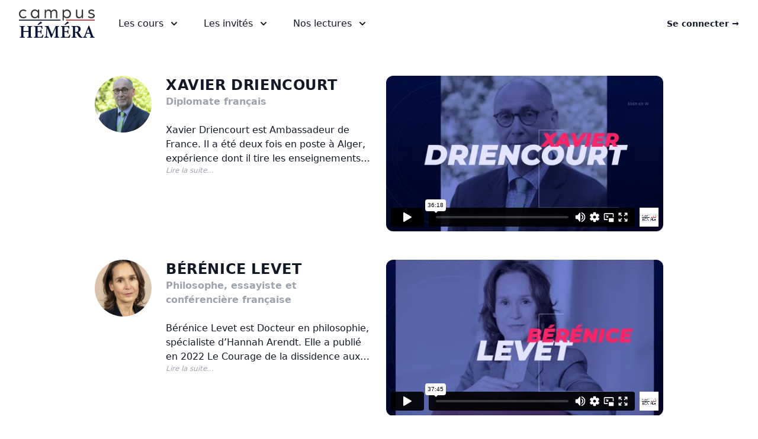

--- FILE ---
content_type: text/html; charset=UTF-8
request_url: https://campushemera.fr/les-invites
body_size: 13464
content:
<!DOCTYPE html>
<html lang="fr">

<head>
    <!-- Google tag (gtag.js) -->
    <script async src="https://www.googletagmanager.com/gtag/js?id=G-K2XV8X5B8R"></script>
    <script>
        window.dataLayer = window.dataLayer || [];

        function gtag() {
            dataLayer.push(arguments);
        }
        gtag('js', new Date());
        gtag('config', 'G - K2XV8X5B8R');
    </script>

    <meta charset="utf-8">
    <meta name="viewport" content="width=device-width, initial-scale=1">
    <meta name="csrf-token" content="CMsV4xWT9LknGC3y1SuSHwriKlKSAyg8N5Vd4a1S">

    <!-- Titre & Descr -->
    <title>Campus Héméra</title>
    <meta name="description" content="" />

    <!-- Favico -->
    
    <link rel="icon" type="image/png" href="https://campushemera.fr/images/favicon.svg" />

    <!-- Fonts -->

    <!-- Styles -->
    <!-- Livewire Styles --><style >[wire\:loading][wire\:loading], [wire\:loading\.delay][wire\:loading\.delay], [wire\:loading\.inline-block][wire\:loading\.inline-block], [wire\:loading\.inline][wire\:loading\.inline], [wire\:loading\.block][wire\:loading\.block], [wire\:loading\.flex][wire\:loading\.flex], [wire\:loading\.table][wire\:loading\.table], [wire\:loading\.grid][wire\:loading\.grid], [wire\:loading\.inline-flex][wire\:loading\.inline-flex] {display: none;}[wire\:loading\.delay\.none][wire\:loading\.delay\.none], [wire\:loading\.delay\.shortest][wire\:loading\.delay\.shortest], [wire\:loading\.delay\.shorter][wire\:loading\.delay\.shorter], [wire\:loading\.delay\.short][wire\:loading\.delay\.short], [wire\:loading\.delay\.default][wire\:loading\.delay\.default], [wire\:loading\.delay\.long][wire\:loading\.delay\.long], [wire\:loading\.delay\.longer][wire\:loading\.delay\.longer], [wire\:loading\.delay\.longest][wire\:loading\.delay\.longest] {display: none;}[wire\:offline][wire\:offline] {display: none;}[wire\:dirty]:not(textarea):not(input):not(select) {display: none;}:root {--livewire-progress-bar-color: #2299dd;}[x-cloak] {display: none !important;}[wire\:cloak] {display: none !important;}dialog#livewire-error::backdrop {background-color: rgba(0, 0, 0, .6);}</style>

    <!-- Scripts -->
    <link rel="preload" as="style" href="https://campushemera.fr/build/assets/app.749d681b.css" /><link rel="modulepreload" href="https://campushemera.fr/build/assets/app.f6390ed6.js" /><link rel="stylesheet" href="https://campushemera.fr/build/assets/app.749d681b.css" data-navigate-track="reload" /><script type="module" src="https://campushemera.fr/build/assets/app.f6390ed6.js" data-navigate-track="reload"></script>
    <!-- START - Open Graph and Twitter Card Tags 3.1.1 -->
    <meta name="twitter:card" content="summary_large_image" />

<meta property="og:type" content="website">
<meta property="og:title" content="Campus Héméra - le média de formation et de culture politique des adhérents du RN" />

    <meta name="description" content="Le média de formation et de culture politique des adhérents du Rassemblement National">
    <meta property="og:description" content="Le média de formation et de culture politique des adhérents du Rassemblement National">

    <meta property="og:image" content="https://campushemera.fr/images/campus-hemera-opengraph.jpeg" />

<meta property="og:url" content="https://campushemera.fr/les-invites" />
<meta property="og:locale" content="fr" />



</head>

<body x-data="{ loaded: false }">
    <div class="relative bg-white">
    <div class="absolute inset-0 shadow z-30 pointer-events-none" aria-hidden="true"></div>

    <div x-data="{ openMenuCourse: false, openMenuGuests: false, openMenuNews: false, openMenuMobile: false}" class="relative z-20">
        <div class="max-w-7xl mx-auto flex justify-between items-center px-4 py-5 sm:px-6 sm:py-4 lg:px-8 md:justify-start md:space-x-10">
            <div>
                <a href="https://campushemera.fr" class="flex">
                    <span class="sr-only">RN</span>
                    <svg class="h-12 w-auto" xmlns="http://www.w3.org/2000/svg"
     xmlns:xlink="http://www.w3.org/1999/xlink" viewBox="0 0 1306.76 490.25">
    <defs>
        <linearGradient id="uuid-62b85d51-ec237841167e" x1="810.34" y1="147.93" x2="1306.13" y2="147.93"
                        gradientTransform="translate(0 553.43) scale(1 -2.5)" gradientUnits="userSpaceOnUse">
            <stop offset=".61" stop-color="#c1272d"/>
            <stop offset=".99" stop-color="#c1272d"/>
        </linearGradient>
    </defs>
    <path d="m0,76.42C0,33.7,33.65,0,76.24,0c19.95,0,38.12,7.22,51.82,19.56l-14.29,16.25c-8.93-8.42-22.04-13.54-37.23-13.54-30.38,0-53.31,22.87-53.31,54.15s22.04,53.85,53.9,53.85c16.38,0,31.27-6.32,41.39-16.55l13.1,17.15c-14,13.54-33.65,21.66-55.39,21.66C33.65,152.54,0,119.14,0,76.42Z"
          style="fill:#333;"/>
    <path d="m204.3,76.42C204.3,33.4,232.59,0,272.79,0c23.23,0,43.78,9.63,54.5,28.58V3.01h22.63v146.52h-22.63v-25.57c-10.72,19.25-31.27,28.58-54.5,28.58-40.2,0-68.49-33.7-68.49-76.12Zm122.99,0c0-30.69-21.74-54.15-49.44-54.15s-50.33,22.87-50.33,54.15,21.44,53.85,50.33,53.85,49.44-23.17,49.44-53.85Z"
          style="fill:#333;"/>
    <path d="m442.83,3.01h22.63v25.27c8.04-15.95,26.21-28.28,46.46-28.28,23.23,0,39.61,10.23,46.46,30.99,10.42-21.36,33.06-30.99,50.03-30.99,34.84,0,53.31,20.46,53.31,60.77v88.75h-22.93V63.78c0-24.97-8.64-41.52-35.14-41.52-24.42,0-39.91,19.86-39.91,41.82v85.44h-22.93V63.78c0-24.97-8.64-41.52-34.84-41.52s-40.5,21.66-40.5,43.02v84.24h-22.63V3.01Z"
          style="fill:#333;"/>
    <path d="m751.95,3.01h21.74v25.27c10.72-18.95,31.87-28.28,55.39-28.28,40.2,0,68.5,33.4,68.5,76.12s-28.29,76.42-68.5,76.42c-22.93,0-43.78-9.63-54.5-28.58v67.99h-22.63V3.01Zm122.4,73.11c0-30.99-21.44-53.85-50.33-53.85s-49.44,23.17-49.44,53.85,21.74,54.15,49.44,54.15,50.33-22.87,50.33-54.15Z"
          style="fill:#333;"/>
    <path d="m982.15,94.47V3.01h22.63v88.45c0,27.38,13.1,38.81,36.63,38.81,26.21,0,41.4-21.66,41.4-44.23V3.01h22.63v146.52h-21.74v-25.87c-8.93,18.95-29.78,28.88-48.84,28.88-35.74,0-52.71-18.95-52.71-58.07Z"
          style="fill:#333;"/>
    <path d="m1190.62,130.27l9.23-18.65c10.72,10.53,26.21,19.25,47.35,19.25,19.95,0,36.33-9.33,36.33-22.56,0-15.34-17.57-19.56-35.14-24.07-26.8-6.92-51.22-14.44-51.22-42.42,0-26.48,27.4-41.82,51.82-41.82,19.95,0,34.55,5.42,49.44,15.64l-8.93,18.65c-12.21-8.42-25.02-12.64-40.2-12.64s-28.89,8.42-28.89,19.86c0,14.44,16.08,17.75,33.06,21.36,26.21,6.02,53.31,15.95,53.31,44.83,0,30.99-31.27,44.83-59.56,44.83s-48.24-13.54-56.58-22.26Z"
          style="fill:#333;"/>
    <rect x=".14" y="175.18" width="716.02" height="16.81" style="fill:#081236;"/>
    <rect x="810.34" y="175.23" width="495.78" height="16.74"
          style="fill:url(#uuid-62b85d51-ec237841167e);"/>
    <path d="m230.08,295.65c-24.38,2.5-26.63,4.26-26.63,30.31v121.63c0,26.04,2.55,27.59,26.63,29.99v10.58h-90.09v-10.58c24.58-3.12,26.63-3.95,26.63-29.99v-60.05h-90.25v60.05c0,25.93,2.64,27.27,26.32,29.99v10.58H12.91v-10.58c23.37-2.61,26.52-3.95,26.52-29.99v-121.63c0-26.04-2.75-28.21-26.52-30.31v-10.58h89.78v10.58c-23.66,2.19-26.32,4.37-26.32,30.31v46.43h90.25v-46.43c0-25.93-3.16-27.92-26.63-30.31v-10.58h90.09v10.58Z"
          style="fill:#081236;"/>
    <path d="m422.14,436.25c-1.64,8.33-10.09,42.94-12.95,51.91h-155.15v-10.37c28.04-2.59,29.98-4.59,29.98-30.62v-120.77c0-26.99-3.56-28.76-25.1-30.74v-10.58h97.33c30.92,0,42.05-.31,46.12-.62.31,6.39,1.73,31.24,2.95,49.63l-10.96,1.56c-2.75-10.62-7.2-21.25-11.76-27.2-5.29-7.67-10.33-9.65-26.89-9.65h-23.08c-10.87,0-11.88.73-11.88,10.81v66.61h31.35c19.16,0,21.68-4.69,25.94-26.54h11.07v67.81h-11.07c-4.57-22.9-7.02-26.43-26.25-26.43h-31.05v56.69c0,21.67,2.75,26.59,20.42,26.9h24.06c17.66,0,21.71-2.41,28.43-10.73,7-8.19,13.22-20.18,17.9-30.37l10.56,2.7Zm-101.03-176.27l51.95-50.64c6.62,2.78,21.23,14.62,25.48,20.93l-.31,2.7-70.61,35.83-6.51-8.83Z"
          style="fill:#081236;"/>
    <path d="m608.04,488.15v-10.58c23.88-2.5,25.19-4.58,25.09-34.55l-.09-123.81c-23.08,54.94-52.91,124.8-70.96,168.94h-9.34c-16.56-43.05-42.76-110.89-65.2-166.22-4.4,102.04-4.51,123.27-4.51,132.65.31,17.09,6.96,20.81,29.14,23v10.58h-74.65v-10.58c17.54-1.67,25.27-5.22,27.72-23.31,1.44-10.9,2.34-26.42,9.69-133.34,1.02-15.43-1.44-22.78-27.95-25.28v-10.58h61.55l62,145,63.91-145h60.66v10.58c-25.1,2.72-28.07,5.33-27.46,29.23l2.02,118.14c.63,29.98,1.74,31.34,27.26,34.55v10.58h-88.88Z"
          style="fill:#081236;"/>
    <path d="m885.94,436.25c-1.64,8.33-10.09,42.94-12.95,51.91h-155.15v-10.37c28.04-2.59,29.98-4.59,29.98-30.62v-120.77c0-26.99-3.56-28.76-25.1-30.74v-10.58h97.33c30.93,0,42.05-.31,46.12-.62.31,6.39,1.73,31.24,2.95,49.63l-10.96,1.56c-2.75-10.62-7.2-21.25-11.75-27.2-5.29-7.67-10.33-9.65-26.89-9.65h-23.08c-10.87,0-11.88.73-11.88,10.81v66.61h31.35c19.15,0,21.68-4.69,25.94-26.54h11.07v67.81h-11.07c-4.57-22.9-7.02-26.43-26.25-26.43h-31.05v56.69c0,21.67,2.75,26.59,20.42,26.9h24.06c17.66,0,21.71-2.41,28.43-10.73,7-8.19,13.22-20.18,17.9-30.37l10.56,2.7Zm-101.03-176.27l51.95-50.64c6.62,2.78,21.23,14.62,25.48,20.93l-.31,2.7-70.61,35.83-6.51-8.83Z"
          style="fill:#081236;"/>
    <path d="m1093.5,490.25c-2.58,0-6.14-.11-9.92-.42-33.05-1.77-44.58-9.33-55.25-24.63-11.91-16.75-21.52-36.02-31.71-53.78-5.12-8.98-9.29-10.86-21.11-10.86l-7.72-.2v46.82c0,25.74,3.17,27.71,26.63,30.42v10.58h-89.38v-10.58c23.99-2.61,26.52-4.67,26.52-30.42v-121.41c0-25.34-3.17-27.9-26.52-30.1v-10.58h84.92c25.5,0,40.88,3.01,53.09,11.43,12.34,8.33,20.59,22.18,20.59,41.44,0,27.48-17.61,42.93-38.65,51.71,4.91,9.48,17.26,30.01,26.43,44.27,10.92,16.96,17.32,25.18,23.56,32.38,7.46,8.45,12.11,11.28,20.33,13.97l-1.82,9.97Zm-115.2-101.94c14.11,0,24.2-2.3,31.25-8.45,10.73-8.86,15.23-20.95,15.23-37.21,0-33.23-19.72-45.21-39.09-45.21-8.47,0-12.87,1.25-14.81,3.12-2.35,1.98-3.07,5.51-3.07,12.42v75.33h10.5Z"
          style="fill:#081236;"/>
    <path d="m1221.78,488.15v-10.58c19.48-2.7,20.33-6.03,16.05-18.92-3.38-10.36-8.7-24.96-13.93-39.97h-61.87c-3.9,11.22-8.29,23.2-11.77,33.98-6.53,19.9-.26,22.4,24.21,24.92v10.58h-73.81v-10.58c19.26-2.5,24.15-5.09,34.66-31.99l63.49-162.4,12.96-2.48c19.46,54.03,40.36,110.85,60.02,163.68,10.78,28.4,13.53,30.7,34.04,33.2v10.58h-84.06Zm-28.19-155.35c-9.19,24.03-18.39,47.58-26.57,71.04h51.61l-25.04-71.04Z"
          style="fill:#081236;"/>
</svg>                </a>
            </div>

            <!-- MOBILE -->
            <div class="-mr-2 -my-2 md:hidden">
                <div>
    <button @click.outside="openMenuMobile = false"
            @click="openMenuMobile = !openMenuMobile"
            type="button" class="bg-white rounded-md p-2 inline-flex items-center justify-center text-gray-400
        hover:text-gray-500 hover:bg-gray-100 focus:outline-none focus:ring-2 focus:ring-inset focus:ring-light-blue-800" aria-expanded="false">
        <span class="sr-only">Menu</span>
        <svg x-show="openMenuMobile" class="h-6 w-6" xmlns="http://www.w3.org/2000/svg" fill="none" viewBox="0 0 24 24" stroke-width="1.5" stroke="currentColor">
            <path stroke-linecap="round" stroke-linejoin="round" d="M6 18L18 6M6 6l12 12" />
        </svg>

        <svg x-show="!openMenuMobile" class="h-6 w-6" xmlns="http://www.w3.org/2000/svg" fill="none" viewBox="0 0 24 24" stroke-width="2" stroke="currentColor" aria-hidden="true">
            <path stroke-linecap="round" stroke-linejoin="round" d="M4 6h16M4 12h16M4 18h16" />
        </svg>
    </button>
    <div x-show="openMenuMobile"
         @mouseover="openMenuMobile = true"

         x-transition:enter="transition duration-200 transform ease-out"
         x-transition:enter-start="scale-75"
         x-transition:leave="transition duration-100 transform ease-in"
         x-transition:leave-end="opacity-0 scale-90"
         class="block md:hidden absolute z-10 top-full inset-x-0 transform shadow-lg bg-white">
        <nav class="relative py-6 px-6 space-y-12 bg-white">
            <div>
                <h3 class="font-bold uppercase">Les cours</h3>
                <ul class="mt-3 space-y-6">
                                            <li class="flow-root">
                            <a href="https://campushemera.fr/domaine/economie-societe" class="-m-3 p-3 flex items-center rounded-md text-base font-medium text-gray-900 hover:bg-gray-50">
                                <div class="flex-shrink-0 h-6 w-6 text-gray-400">
                                    <svg class="h-full w-full" xmlns="http://www.w3.org/2000/svg" viewBox="0 0 24 24" fill="none" stroke="currentColor" stroke-width="2" stroke-linecap="round" stroke-linejoin="round"><path d="M4 19.5A2.5 2.5 0 0 1 6.5 17H20"></path><path d="M6.5 2H20v20H6.5A2.5 2.5 0 0 1 4 19.5v-15A2.5 2.5 0 0 1 6.5 2z"></path></svg>
                                </div>
                                <span class="ml-4">Économie &amp; société</span>
                            </a>
                        </li>
                                            <li class="flow-root">
                            <a href="https://campushemera.fr/domaine/histoire-politique-electorale" class="-m-3 p-3 flex items-center rounded-md text-base font-medium text-gray-900 hover:bg-gray-50">
                                <div class="flex-shrink-0 h-6 w-6 text-gray-400">
                                    <svg class="h-full w-full" xmlns="http://www.w3.org/2000/svg" fill="currentColor" viewBox="0 0 16 16">
  <path d="M1 2.828c.885-.37 2.154-.769 3.388-.893 1.33-.134 2.458.063 3.112.752v9.746c-.935-.53-2.12-.603-3.213-.493-1.18.12-2.37.461-3.287.811V2.828zm7.5-.141c.654-.689 1.782-.886 3.112-.752 1.234.124 2.503.523 3.388.893v9.923c-.918-.35-2.107-.692-3.287-.81-1.094-.111-2.278-.039-3.213.492V2.687zM8 1.783C7.015.936 5.587.81 4.287.94c-1.514.153-3.042.672-3.994 1.105A.5.5 0 0 0 0 2.5v11a.5.5 0 0 0 .707.455c.882-.4 2.303-.881 3.68-1.02 1.409-.142 2.59.087 3.223.877a.5.5 0 0 0 .78 0c.633-.79 1.814-1.019 3.222-.877 1.378.139 2.8.62 3.681 1.02A.5.5 0 0 0 16 13.5v-11a.5.5 0 0 0-.293-.455c-.952-.433-2.48-.952-3.994-1.105C10.413.809 8.985.936 8 1.783z"></path>
</svg>
                                </div>
                                <span class="ml-4">Histoire politique &amp; électorale</span>
                            </a>
                        </li>
                                            <li class="flow-root">
                            <a href="https://campushemera.fr/domaine/institutions-politiques-publiques" class="-m-3 p-3 flex items-center rounded-md text-base font-medium text-gray-900 hover:bg-gray-50">
                                <div class="flex-shrink-0 h-6 w-6 text-gray-400">
                                    <svg class="h-full w-full" xmlns="http://www.w3.org/2000/svg" viewBox="0 0 256 256" fill="currentColor"><path d="M24,102H50v68H32a6,6,0,0,0,0,12H224a6,6,0,0,0,0-12H206V102h26a6,6,0,0,0,3.1-11.1l-104-64a5.8,5.8,0,0,0-6.2,0l-104,64A6,6,0,0,0,24,102Zm38,0H98v68H62Zm84,0v68H110V102Zm48,68H158V102h36ZM128,39l82.8,51H45.2ZM246,208a6,6,0,0,1-6,6H16a6,6,0,0,1,0-12H240A6,6,0,0,1,246,208Z"></path></svg>
                                </div>
                                <span class="ml-4">Institutions &amp; politiques publiques</span>
                            </a>
                        </li>
                                            <li class="flow-root">
                            <a href="https://campushemera.fr/domaine/vie-des-idees" class="-m-3 p-3 flex items-center rounded-md text-base font-medium text-gray-900 hover:bg-gray-50">
                                <div class="flex-shrink-0 h-6 w-6 text-gray-400">
                                    <svg class="h-full w-full" xmlns="http://www.w3.org/2000/svg" viewBox="0 0 16 16" fill="currentColor"><path fill-rule="evenodd" clip-rule="evenodd" d="M5 2.5l.5-.5h2l.5.5v11l-.5.5h-2l-.5-.5v-11zM6 3v10h1V3H6zm3.171.345l.299-.641 1.88-.684.64.299 3.762 10.336-.299.641-1.879.684-.64-.299L9.17 3.345zm1.11.128l3.42 9.396.94-.341-3.42-9.397-.94.342zM1 2.5l.5-.5h2l.5.5v11l-.5.5h-2l-.5-.5v-11zM2 3v10h1V3H2z"></path></svg>
                                </div>
                                <span class="ml-4">Vie des idées</span>
                            </a>
                        </li>
                                            <li class="flow-root">
                            <a href="https://campushemera.fr/domaine/enjeux-internationaux" class="-m-3 p-3 flex items-center rounded-md text-base font-medium text-gray-900 hover:bg-gray-50">
                                <div class="flex-shrink-0 h-6 w-6 text-gray-400">
                                    <svg class="h-full w-full" viewBox="0 0 48 48" fill="none" xmlns="http://www.w3.org/2000/svg"><rect width="48" height="48" fill="white" fill-opacity="0.01"></rect><path d="M24 44.0002C35.0457 44.0002 44 35.0459 44 24.0002C44 12.9545 35.0457 4.00024 24 4.00024C12.9543 4.00024 4 12.9545 4 24.0002C4 35.0459 12.9543 44.0002 24 44.0002Z" stroke="currentColor" stroke-width="2"></path><path d="M6 30.9856C8.63192 32.041 10.5266 32.041 11.6839 30.9856C13.4199 29.4025 11.9219 24.5978 14.3532 23.2727C16.7844 21.9476 20.4886 27.8214 23.9508 25.8887C27.4129 23.9559 23.6246 18.8023 26.0272 16.713C28.4298 14.6237 31.554 16.98 32.1001 13.4865C32.6462 9.99304 29.5521 11.5082 28.9584 8.20693C28.5625 6.00611 28.5625 4.84884 28.9584 4.73511" stroke="currentColor" stroke-width="2" stroke-linecap="round"></path><path d="M29.021 43.3505C27.1469 41.4325 26.4722 39.6497 26.997 38.0019C27.7842 35.5303 29.0827 35.6764 29.6489 34.1482C30.215 32.6199 28.6157 30.4433 32.1644 28.5826C34.5302 27.3421 37.7831 28.7794 41.9229 32.8944" stroke="currentColor" stroke-width="2" stroke-linecap="round"></path></svg>
                                </div>
                                <span class="ml-4">Enjeux internationaux</span>
                            </a>
                        </li>
                                    </ul>
            </div>

            <div>
                <h3 class="font-bold uppercase">Les invités</h3>
                <ul class="mt-3 space-y-6">
                                                                    <li class="flow-root">
                            <a href="https://campushemera.fr/invite/xavier-driencourt" class="-m-3 p-3 rounded-md text-base font-medium text-gray-900 hover:bg-gray-50">
                                <span class="ml-4">Xavier Driencourt</span>
                            </a>
                        </li>
                                                                                            <li class="flow-root">
                            <a href="https://campushemera.fr/invite/berenice-levet" class="-m-3 p-3 rounded-md text-base font-medium text-gray-900 hover:bg-gray-50">
                                <span class="ml-4">Bérénice Levet</span>
                            </a>
                        </li>
                                                                <li class="flow-root">
                        <a href="https://campushemera.fr/les-invites" class="-m-3 p-3  items-center rounded-md text-base font-medium text-gray-900 hover:bg-gray-50">
                            <span class="ml-4 text-gray-400">Tous les invités <span aria-hidden="true">&rarr;</span></span>
                        </a>
                    </li>
                </ul>
            </div>
        </nav>
    </div>
</div>
            </div>

            <!-- DESKTOP -->
            <div class="hidden md:flex-1 md:flex md:items-center md:justify-between">
                <nav class="flex items-center space-x-10">
                    <!-- MENU COURS -->
                    <div>
    <!-- Item active: "text-gray-900", Item inactive: "text-gray-500" -->
    <button @click.outside="openMenuCourse = false"
            @click="openMenuCourse = !openMenuCourse"
            type="button" class="text-light-blue-800 hover:text-dark-blue-900 group bg-white rounded-md
                    inline-flex items-center text-base font-medium focus:outline-none" aria-expanded="false">
        <span>Les cours</span>
        <svg class="text-light-blue-800 group-hover:text-dark-blue-900  ml-2 h-5 w-5" xmlns="http://www.w3.org/2000/svg" viewBox="0 0 20 20" fill="currentColor" aria-hidden="true">
            <path fill-rule="evenodd" d="M5.293 7.293a1 1 0 011.414 0L10 10.586l3.293-3.293a1 1 0 111.414 1.414l-4 4a1 1 0 01-1.414 0l-4-4a1 1 0 010-1.414z" clip-rule="evenodd" />
        </svg>
    </button>
    <div x-show="openMenuCourse"
         @mouseover="openMenuCourse = true"

         x-transition:enter="transition duration-200 transform ease-out"
         x-transition:enter-start="scale-75"
         x-transition:leave="transition duration-100 transform ease-in"
         x-transition:leave-end="opacity-0 scale-90"
         class="hidden md:block absolute z-10 top-full inset-x-0 transform shadow-lg bg-white">

        <div class="absolute inset-0 flex">
            <div class="bg-white w-1/2"></div>
            <div class="bg-gray-50 w-1/2"></div>
        </div>
        <div class="relative max-w-7xl mx-auto grid grid-cols-1 lg:grid-cols-2">

            <!-- Menu -->
            <nav class="bg-white px-4 py-8 sm:py-12 sm:px-6 lg:px-8 xl:pr-12">
                <h3 class="text-sm font-medium tracking-wide text-gray-500 uppercase">Domaines</h3>
                <ul role="list" class="mt-5 space-y-6">
                                            <li class="flow-root">
                            <a href="https://campushemera.fr/domaine/economie-societe" class="-m-3 p-3 flex items-center rounded-md text-base font-medium text-gray-900 hover:bg-gray-50">
                                <div class="flex-shrink-0 h-6 w-6 text-gray-400">
                                    <svg class="h-full w-full" xmlns="http://www.w3.org/2000/svg" viewBox="0 0 24 24" fill="none" stroke="currentColor" stroke-width="2" stroke-linecap="round" stroke-linejoin="round"><path d="M4 19.5A2.5 2.5 0 0 1 6.5 17H20"></path><path d="M6.5 2H20v20H6.5A2.5 2.5 0 0 1 4 19.5v-15A2.5 2.5 0 0 1 6.5 2z"></path></svg>
                                </div>
                                <span class="ml-4">Économie &amp; société</span>
                            </a>
                        </li>
                                            <li class="flow-root">
                            <a href="https://campushemera.fr/domaine/histoire-politique-electorale" class="-m-3 p-3 flex items-center rounded-md text-base font-medium text-gray-900 hover:bg-gray-50">
                                <div class="flex-shrink-0 h-6 w-6 text-gray-400">
                                    <svg class="h-full w-full" xmlns="http://www.w3.org/2000/svg" fill="currentColor" viewBox="0 0 16 16">
  <path d="M1 2.828c.885-.37 2.154-.769 3.388-.893 1.33-.134 2.458.063 3.112.752v9.746c-.935-.53-2.12-.603-3.213-.493-1.18.12-2.37.461-3.287.811V2.828zm7.5-.141c.654-.689 1.782-.886 3.112-.752 1.234.124 2.503.523 3.388.893v9.923c-.918-.35-2.107-.692-3.287-.81-1.094-.111-2.278-.039-3.213.492V2.687zM8 1.783C7.015.936 5.587.81 4.287.94c-1.514.153-3.042.672-3.994 1.105A.5.5 0 0 0 0 2.5v11a.5.5 0 0 0 .707.455c.882-.4 2.303-.881 3.68-1.02 1.409-.142 2.59.087 3.223.877a.5.5 0 0 0 .78 0c.633-.79 1.814-1.019 3.222-.877 1.378.139 2.8.62 3.681 1.02A.5.5 0 0 0 16 13.5v-11a.5.5 0 0 0-.293-.455c-.952-.433-2.48-.952-3.994-1.105C10.413.809 8.985.936 8 1.783z"></path>
</svg>
                                </div>
                                <span class="ml-4">Histoire politique &amp; électorale</span>
                            </a>
                        </li>
                                            <li class="flow-root">
                            <a href="https://campushemera.fr/domaine/institutions-politiques-publiques" class="-m-3 p-3 flex items-center rounded-md text-base font-medium text-gray-900 hover:bg-gray-50">
                                <div class="flex-shrink-0 h-6 w-6 text-gray-400">
                                    <svg class="h-full w-full" xmlns="http://www.w3.org/2000/svg" viewBox="0 0 256 256" fill="currentColor"><path d="M24,102H50v68H32a6,6,0,0,0,0,12H224a6,6,0,0,0,0-12H206V102h26a6,6,0,0,0,3.1-11.1l-104-64a5.8,5.8,0,0,0-6.2,0l-104,64A6,6,0,0,0,24,102Zm38,0H98v68H62Zm84,0v68H110V102Zm48,68H158V102h36ZM128,39l82.8,51H45.2ZM246,208a6,6,0,0,1-6,6H16a6,6,0,0,1,0-12H240A6,6,0,0,1,246,208Z"></path></svg>
                                </div>
                                <span class="ml-4">Institutions &amp; politiques publiques</span>
                            </a>
                        </li>
                                            <li class="flow-root">
                            <a href="https://campushemera.fr/domaine/vie-des-idees" class="-m-3 p-3 flex items-center rounded-md text-base font-medium text-gray-900 hover:bg-gray-50">
                                <div class="flex-shrink-0 h-6 w-6 text-gray-400">
                                    <svg class="h-full w-full" xmlns="http://www.w3.org/2000/svg" viewBox="0 0 16 16" fill="currentColor"><path fill-rule="evenodd" clip-rule="evenodd" d="M5 2.5l.5-.5h2l.5.5v11l-.5.5h-2l-.5-.5v-11zM6 3v10h1V3H6zm3.171.345l.299-.641 1.88-.684.64.299 3.762 10.336-.299.641-1.879.684-.64-.299L9.17 3.345zm1.11.128l3.42 9.396.94-.341-3.42-9.397-.94.342zM1 2.5l.5-.5h2l.5.5v11l-.5.5h-2l-.5-.5v-11zM2 3v10h1V3H2z"></path></svg>
                                </div>
                                <span class="ml-4">Vie des idées</span>
                            </a>
                        </li>
                                            <li class="flow-root">
                            <a href="https://campushemera.fr/domaine/enjeux-internationaux" class="-m-3 p-3 flex items-center rounded-md text-base font-medium text-gray-900 hover:bg-gray-50">
                                <div class="flex-shrink-0 h-6 w-6 text-gray-400">
                                    <svg class="h-full w-full" viewBox="0 0 48 48" fill="none" xmlns="http://www.w3.org/2000/svg"><rect width="48" height="48" fill="white" fill-opacity="0.01"></rect><path d="M24 44.0002C35.0457 44.0002 44 35.0459 44 24.0002C44 12.9545 35.0457 4.00024 24 4.00024C12.9543 4.00024 4 12.9545 4 24.0002C4 35.0459 12.9543 44.0002 24 44.0002Z" stroke="currentColor" stroke-width="2"></path><path d="M6 30.9856C8.63192 32.041 10.5266 32.041 11.6839 30.9856C13.4199 29.4025 11.9219 24.5978 14.3532 23.2727C16.7844 21.9476 20.4886 27.8214 23.9508 25.8887C27.4129 23.9559 23.6246 18.8023 26.0272 16.713C28.4298 14.6237 31.554 16.98 32.1001 13.4865C32.6462 9.99304 29.5521 11.5082 28.9584 8.20693C28.5625 6.00611 28.5625 4.84884 28.9584 4.73511" stroke="currentColor" stroke-width="2" stroke-linecap="round"></path><path d="M29.021 43.3505C27.1469 41.4325 26.4722 39.6497 26.997 38.0019C27.7842 35.5303 29.0827 35.6764 29.6489 34.1482C30.215 32.6199 28.6157 30.4433 32.1644 28.5826C34.5302 27.3421 37.7831 28.7794 41.9229 32.8944" stroke="currentColor" stroke-width="2" stroke-linecap="round"></path></svg>
                                </div>
                                <span class="ml-4">Enjeux internationaux</span>
                            </a>
                        </li>
                                    </ul>
            </nav>

            <!-- A la une -->
            <div class="bg-gray-50 px-4 py-8 sm:py-12 sm:px-6 lg:px-8 xl:pl-12">
                <div>
                    <h3 class="text-sm font-medium tracking-wide text-gray-500 uppercase">Derniers cours</h3>
                    <ul role="list" class="mt-6 space-y-6">
                                                    <li class="flow-root">
                                <a href="https://campushemera.fr/domaine/histoire-politique-electorale" class="-m-3 p-3 flex rounded-lg hover:bg-gray-100">
                                    <div class="hidden sm:block flex-shrink-0 w-32 h-20 overflow-hidden">
                                        <div class="relative w-full h-full bg-contain bg-no-repeat bg-center"
                                             style="background-image: url('https://campushemera.fr/storage/courses/lire-le-vote-les-modeles-theoriques-dexplication-du-vote.jpg')">
                                        </div>
                                    </div>
                                    <div class="w-0 flex-1 sm:ml-8">
                                        <h4 class="text-base font-medium text-gray-900">Lire le vote : les modèles théoriques d’explication du vote</h4>
                                        <p class="mt-1 text-sm text-gray-500">Jérôme SAINTE-MARIE</p>
                                    </div>
                                </a>
                            </li>
                                                    <li class="flow-root">
                                <a href="https://campushemera.fr/domaine/institutions-politiques-publiques" class="-m-3 p-3 flex rounded-lg hover:bg-gray-100">
                                    <div class="hidden sm:block flex-shrink-0 w-32 h-20 overflow-hidden">
                                        <div class="relative w-full h-full bg-contain bg-no-repeat bg-center"
                                             style="background-image: url('https://campushemera.fr/storage/courses/la-decentralisation.jpg')">
                                        </div>
                                    </div>
                                    <div class="w-0 flex-1 sm:ml-8">
                                        <h4 class="text-base font-medium text-gray-900">La décentralisation</h4>
                                        <p class="mt-1 text-sm text-gray-500">Constantin GANTELET</p>
                                    </div>
                                </a>
                            </li>
                                            </ul>
                </div>
                <div class="mt-6 text-sm font-medium hidden">
                    <a href="#" class="text-dark-blue-600 hover:text-dark-blue-500"> Tous les cours <span
                                aria-hidden="true">&rarr;</span></a>
                </div>
            </div>
        </div>

    </div>
</div>                    <!-- MENU INVITES -->
                    <div>
    <!-- Item active: "text-gray-900", Item inactive: "text-gray-500" -->
    <button @click.outside="openMenuGuests = false"
            @click="openMenuGuests = !openMenuGuests"
            type="button" class="text-light-blue-800 hover:text-dark-blue-900 group bg-white rounded-md
                    inline-flex items-center text-base font-medium focus:outline-none" aria-expanded="false">
        <span>Les invités</span>
        <svg class="text-light-blue-800 group-hover:text-dark-blue-900  ml-2 h-5 w-5" xmlns="http://www.w3.org/2000/svg" viewBox="0 0 20 20" fill="currentColor" aria-hidden="true">
            <path fill-rule="evenodd" d="M5.293 7.293a1 1 0 011.414 0L10 10.586l3.293-3.293a1 1 0 111.414 1.414l-4 4a1 1 0 01-1.414 0l-4-4a1 1 0 010-1.414z" clip-rule="evenodd" />
        </svg>
    </button>
    <div x-show="openMenuGuests"
         @mouseover="openMenuGuests = true"

         x-transition:enter="transition duration-200 transform ease-out"
         x-transition:enter-start="scale-75"
         x-transition:leave="transition duration-100 transform ease-in"
         x-transition:leave-end="opacity-0 scale-90"
         class="hidden md:block absolute z-10 top-full inset-x-0 transform shadow-lg bg-white">

        <div class="relative max-w-4xl mx-auto grid grid-cols-1">
            <div class="py-6 grid grid-cols-2 gap-6">
                                                        <a href="https://campushemera.fr/invite/xavier-driencourt" class="flex items-start space-x-3 hover:bg-gray-100 rounded-lg p-3">
                        <img class="rounded-full h-16 w-16" src="/storage/mentors/xavier-driencourt.jpg">
                        <div>
                            <h4>xavier-driencourt</h4>
                            <p class="text-gray-400">Diplomate français</p>
                        </div>
                    </a>
                                                                            <a href="https://campushemera.fr/invite/berenice-levet" class="flex items-start space-x-3 hover:bg-gray-100 rounded-lg p-3">
                        <img class="rounded-full h-16 w-16" src="/storage/mentors/berenice-levet.jpg">
                        <div>
                            <h4>berenice-levet</h4>
                            <p class="text-gray-400">Philosophe, essayiste et conférencière française</p>
                        </div>
                    </a>
                                                                            <a href="https://campushemera.fr/invite/michel-maffesoli" class="flex items-start space-x-3 hover:bg-gray-100 rounded-lg p-3">
                        <img class="rounded-full h-16 w-16" src="/storage/mentors/michel-maffesoli.jpg">
                        <div>
                            <h4>michel-maffesoli</h4>
                            <p class="text-gray-400">Professeur émérite à La Sorbonne et membre de l’Institut universitaire de France</p>
                        </div>
                    </a>
                                                                            <a href="https://campushemera.fr/invite/tatiana-ventose" class="flex items-start space-x-3 hover:bg-gray-100 rounded-lg p-3">
                        <img class="rounded-full h-16 w-16" src="/storage/mentors/tatiana-ventose.jpg">
                        <div>
                            <h4>tatiana-ventose</h4>
                            <p class="text-gray-400">Vidéaste web</p>
                        </div>
                    </a>
                                                                            <a href="https://campushemera.fr/invite/pierre-gentillet" class="flex items-start space-x-3 hover:bg-gray-100 rounded-lg p-3">
                        <img class="rounded-full h-16 w-16" src="/storage/mentors/pierre-gentillet.png">
                        <div>
                            <h4>pierre-gentillet</h4>
                            <p class="text-gray-400">Avocat</p>
                        </div>
                    </a>
                                                                            <a href="https://campushemera.fr/invite/xavier-raufer" class="flex items-start space-x-3 hover:bg-gray-100 rounded-lg p-3">
                        <img class="rounded-full h-16 w-16" src="/storage/mentors/xavier-raufer.jpg">
                        <div>
                            <h4>xavier-raufer</h4>
                            <p class="text-gray-400">Criminologue, enseignant et écrivain</p>
                        </div>
                    </a>
                                                                            <a href="https://campushemera.fr/invite/ghislain-benhessa" class="flex items-start space-x-3 hover:bg-gray-100 rounded-lg p-3">
                        <img class="rounded-full h-16 w-16" src="/storage/mentors/ghislain-benhessa.jpg">
                        <div>
                            <h4>ghislain-benhessa</h4>
                            <p class="text-gray-400">Avocat, docteur en droit et essayiste</p>
                        </div>
                    </a>
                                                                            <a href="https://campushemera.fr/invite/boualem-sansal" class="flex items-start space-x-3 hover:bg-gray-100 rounded-lg p-3">
                        <img class="rounded-full h-16 w-16" src="/storage/mentors/boualem-sansal.jpg">
                        <div>
                            <h4>boualem-sansal</h4>
                            <p class="text-gray-400">Ecrivain</p>
                        </div>
                    </a>
                                                                            <a href="https://campushemera.fr/invite/frederic-rouvillois" class="flex items-start space-x-3 hover:bg-gray-100 rounded-lg p-3">
                        <img class="rounded-full h-16 w-16" src="/storage/mentors/frederic-rouvillois.jpg">
                        <div>
                            <h4>frederic-rouvillois</h4>
                            <p class="text-gray-400">Historien du droit &amp; essayiste</p>
                        </div>
                    </a>
                                                                            <a href="https://campushemera.fr/invite/arnaud-benedetti" class="flex items-start space-x-3 hover:bg-gray-100 rounded-lg p-3">
                        <img class="rounded-full h-16 w-16" src="/storage/mentors/arnaud-benedetti.jpg">
                        <div>
                            <h4>arnaud-benedetti</h4>
                            <p class="text-gray-400">Rédacteur en chef de la Revue Politique et  Parlementaire, communicant et essayiste.</p>
                        </div>
                    </a>
                                                                            <a href="https://campushemera.fr/invite/guillaume-bigot" class="flex items-start space-x-3 hover:bg-gray-100 rounded-lg p-3">
                        <img class="rounded-full h-16 w-16" src="/storage/mentors/guillaume-bigot.jpg">
                        <div>
                            <h4>guillaume-bigot</h4>
                            <p class="text-gray-400">Entrepreneur, essayiste, politologue &amp; député du Territoire de Belfort</p>
                        </div>
                    </a>
                                                        <div class="text-right py-3">
                        <a href="https://campushemera.fr/les-invites" href="https://campushemera.fr/les-invites">
        Tous les invités <span aria-hidden="true">&rarr;</span>
    </a>
                    </div>
            </div>
        </div>

    </div>
</div>                    <!-- MENU ACTUS -->
                    <div>
    <!-- Item active: "text-gray-900", Item inactive: "text-gray-500" -->
    <button @click.outside="openMenuNews = false" @click="openMenuNews = !openMenuNews" type="button" class="inline-flex items-center text-base font-medium text-light-blue-800 bg-white rounded-md hover:text-dark-blue-900 group focus:outline-none" aria-expanded="false">
        <span>Nos lectures</span>
        <svg class="ml-2 w-5 h-5 text-light-blue-800 group-hover:text-dark-blue-900" xmlns="http://www.w3.org/2000/svg" viewBox="0 0 20 20" fill="currentColor" aria-hidden="true">
            <path fill-rule="evenodd" d="M5.293 7.293a1 1 0 011.414 0L10 10.586l3.293-3.293a1 1 0 111.414 1.414l-4 4a1 1 0 01-1.414 0l-4-4a1 1 0 010-1.414z" clip-rule="evenodd" />
        </svg>
    </button>
    <div x-show="openMenuNews" @mouseover="openMenuNews = true" x-transition:enter="transition duration-200 transform ease-out" x-transition:enter-start="scale-75" x-transition:leave="transition duration-100 transform ease-in" x-transition:leave-end="opacity-0 scale-90" class="hidden absolute inset-x-0 top-full z-10 bg-white shadow-lg transform md:block">

        <div class="relative p-4 mx-auto max-w-7xl">

            <div class="mx-auto max-w-xl">
                                <h3 class="mb-3">Dernière lecture</h3>
                <a href="https://campushemera.fr/lecture/eglise-et-immigration-le-grand-malaise" class="flex gap-6 p-2 rounded-lg transition-all group hover:bg-gray-100">
                    <img class="w-24 h-24 rounded-full" src="/storage/mentors/sociologiques.png">
                    <div>
                        <p class="text-base font-extrabold">Église et immigration, le grand malaise</p>
                        <p class="text-xs font-extrabold">Observations sociologiques</p>
                        <p class="text-xs text-gray-500">11/12/2025</p>
                        <p class="text-xs line-clamp-2">Sous le pontificat de François, de 2013 à 2025, des interrogations ont été soulevées dans certains milieux catholiques par ses prises de position sur les migrations.  Comme son style tranchait avec celui de son prédécesseur, Benoît XVI, ce questionnement a parfois pris un tour personnel et critique. Pourtant, sur ce sujet sensible, le pape François s’est-il réellement éloigné de ligne de ses prédécesseurs ? Et comment définir et interpréter la position de l’Église avant et peut-être après lui en matière d’immigration ?

# Que dit-il ?
Le sous-titre du livre est nettement polémique : « le pape et le suicide de la civilisation européenne ». Ce ton accusatoire à l’égard du souverain pontife ne se retrouve guère dans le corps de l’ouvrage, où le propos est davantage historique, voire scholastique. 
Sa problématique est celle de l’accueil : doit-il être inconditionnel, et donc ouvert à tous, tout le temps ? 
Au fil de sa réflexion, Laurent Dandrieu va développer des dualités en apparence irréductibles : la morale individuelle et la politique de l’État, la personne et la multitude, la charité et la nécessité, et peut-être par-dessus tout, la Chrétienté et la Nation.
Mais ce livre est aussi celui d’un journaliste, ce qui en facilite la lecture. Ainsi, il débute avec une frappante mise en contraste entre les tableaux de la bataille de Lépante dans la salle de réception au Vatican, d’une part, et la visite du pape François dans l’île de Lesbos, 450 ans après ce grand affrontement naval entre les troupes menées par le pape Pie V et celles du sultan ottoman. L’humanitaire a remplacé le militaire, le devoir d’hospitalité la défense de la souveraineté, et l’accueil le barrage.
Cela mérite enquête, et Laurent Dandrieu la mène en collectant les pièces à conviction : encycliques, lettres apostoliques, passages du Catéchisme, publications du Conseil apostolique pour l’accueil des migrants sont soigneusement cités et expliqués.
Cet effort aboutit à une réflexion serrée sur les principes qui s’affrontent. Il montre ainsi l’abus qui est fait de la parabole du Bon Samaritain dans le discours catholique contemporain, en rappelant comment dans l’histoire l’Église a su faire la part de ce qui relève de la morale personnelle et de la politique des Nations chrétiennes.
De manière plus étonnante, il rappelle que ce qui peut surprendre dans certains propos de François était déjà présent dans ceux de Pie VI, Jean-Paul II et même Benoît XVI, même si le style des papes successifs fut bien sûr très contrasté. Cette relative continuité depuis 1945 s’éclaire en étudiant les conditions historiques qui ont prévalu dans l’après-guerre, puis dans la guerre froide, où la question des migrations et des frontières, notamment en Europe, se posait en des termes bien différents. 
Une dynamique pro-migrants est cependant perceptible, que Laurent Dandrieu expose en se référant à des textes peu connus du grand public mais qui ont inspiré évêques et prêtres au fil des décennies. Il relève aussi une tendance à exalter le multiculturalisme, comme si une Église se voulant sans frontières prévalait sur son respect ancien du fait national.
Il discute enfin avec une subtile érudition la question centrale de l’infaillibilité pontificale en distinguant les domaines où elle s’exerce, montrant combien le croyant conserve de liberté dans le domaine de la politique et, partant, de l’immigration.

# Qui l’écrit ?
Laurent Dandrieu est journaliste, auteurs de différents livres sur le cinéma et la peinture notamment, en charge des pages culturelles de Valeurs Actuelles. 

# Pourquoi le lire ?
Laurent Dandrieu dépasse les débats de circonstances suscités par les prises de position pontificales pour traiter en profondeur la doctrine de l’Église sur les migrations. Il nous donne ainsi des références aux textes fondamentaux qui l’ont forgée, ce qui rend son livre toujours pertinent huit ans après sa parution. Grâce à son érudition, il démontre que loin d’être une simple inclination personnelle du pape François, les propos qui ont peu troublé certains catholiques s’inscrivent pour l’essentiel dans la lignée de ses prédécesseurs. Dès lors il oblige le lecteur à comprendre la logique de la doctrine actuelle, même si celle-ci peut toujours évoluer et n’est pas nécessairement exempte de contradictions. Que l’on soit ou non catholique, comprendre la position théorique de l’Église en matière de migrations constitue un enjeu politique de premier ordre. 
Citation
« Un malaise croissant entre une Église qui ne veut voir dans les migrants que des individus en détresse, que la parabole du Bon Samaritain commande de secourir, et des fidèles qui, eux, vivent les conséquences directes de cet afflux dont ils sont bien placés pour voir qu’il a, de par sa masse énorme, une dimension politique, et qui sentent bien qu’une parabole évangélique qui vise le secours qu’une personne doit à une autre personne, rencontrée sur le bord du chemin, ne saurait être transposée mécaniquement, autrement que par une singulière paresse intellectuelle, à l’accueil qu’un continent entier devrait à des millions d’étrangers qui déferlent sur ses côtes ».


À retrouver sur le podcast d’actualité culturelle de Campus Héméra
[22ème épisode](https://smartlink.ausha.co/campus-hemera/l-eglise-et-la-question-de-l-immigration-par-laurent-dandrieu)
</p>
                    </div>
                </a>

                <div class="flex justify-end mt-3">
                    <a class="flex items-center text-xs font-bold text-gray-500 hover:underline hover:text-gray-600" href="https://campushemera.fr/lectures">
                        <span>Toutes les fiches de lecture</span>
                        <svg class="ml-1 w-4 h-4" xmlns="http://www.w3.org/2000/svg" fill="none" viewBox="0 0 24 24" stroke-width="1.5" stroke="currentColor">
                            <path stroke-linecap="round" stroke-linejoin="round" d="M8.25 4.5l7.5 7.5-7.5 7.5" />
                        </svg>
                    </a>
                </div>
            </div>
        </div>

    </div>
</div>
                </nav>

                <div class="flex items-center gap-x-3">
                    <a href="https://adhesions-rn.fr/" target="_blank"
                       class="hidden rounded-md bg-primary-blue-700 px-3.5 py-2.5 text-sm font-semibold text-white shadow-sm
                       hover:bg-primary-blue-600 focus-visible:outline focus-visible:outline-2
                       focus-visible:outline-offset-2 focus-visible:outline-primary-blue-600">J'adhère</a>
                    <a href="https://campushemera.fr/login"
                       class="text-sm font-semibold leading-6 text-gray-900">Se connecter <span aria-hidden="true">→</span></a>
                </div>
            </div>
        </div>
    </div>

</div>    <div class="relative">
        <div class="mx-auto max-w-5xl px-6 lg:px-8 py-12 space-y-12">
                                <div class="grid grid-cols-1 sm:grid-cols-2 gap-6">
                <a href="https://campushemera.fr/invite/xavier-driencourt" class="hover:opacity-50 flex items-start space-x-6">
                    <img class="w-24 h-24 rounded-full" src="/storage/mentors/xavier-driencourt.jpg">
                    <div class="grow">
                        <h2>Xavier Driencourt</h2>
                        <p class="text-gray-400 font-bold">Diplomate français</p>
                        <div class="py-6">
                            <p class="line-clamp-3">Xavier Driencourt est Ambassadeur de France. Il a été deux fois en poste à Alger, expérience dont il tire les enseignements dans un livre, L’Énigme algérienne, publié en 2022 aux éditions de l’Observatoire. Haut fonctionnaire, énarque, il a été Directeur général de l’administration et Directeur de l’inspection générale du ministère des Affaires étrangères.</p>
                                                            <p class="italic text-gray-400 text-xs">Lire la suite...</p>
                                                    </div>

                    </div>
                </a>
                <div class="">
                    <div class="mx-auto max-w-lg rounded-xl overflow-hidden">
                        <div style="padding:56.25% 0 0 0;position:relative;">
    <iframe src="https://player.vimeo.com/video/786494976?h=b3a4c37c88&amp;badge=0&amp;autopause=0&amp;player_id=0&amp;app_id=58479"
            frameborder="0" allow="autoplay; fullscreen; picture-in-picture" allowfullscreen
            style="position:absolute;top:0;left:0;width:100%;height:100%;" title="an2_def"></iframe>
</div>
                    </div>
                </div>
            </div>
                                            <div class="grid grid-cols-1 sm:grid-cols-2 gap-6">
                <a href="https://campushemera.fr/invite/berenice-levet" class="hover:opacity-50 flex items-start space-x-6">
                    <img class="w-24 h-24 rounded-full" src="/storage/mentors/berenice-levet.jpg">
                    <div class="grow">
                        <h2>Bérénice Levet</h2>
                        <p class="text-gray-400 font-bold">Philosophe, essayiste et conférencière française</p>
                        <div class="py-6">
                            <p class="line-clamp-3">Bérénice Levet est Docteur en philosophie, spécialiste d’Hannah Arendt. Elle a publié en 2022 Le Courage de la dissidence aux éditions du Cerf. Dans de précédents ouvrages, dont Le Crépuscule des idoles progressistes, elle a livré une analyse originale et érudite de phénomènes culturels contemporains tels que le wokisme.
</p>
                                                            <p class="italic text-gray-400 text-xs">Lire la suite...</p>
                                                    </div>

                    </div>
                </a>
                <div class="">
                    <div class="mx-auto max-w-lg rounded-xl overflow-hidden">
                        <div style="padding:56.25% 0 0 0;position:relative;">
    <iframe src="https://player.vimeo.com/video/791640131?h=1d922695b2&amp;badge=0&amp;autopause=0&amp;player_id=0&amp;app_id=58479"
            frameborder="0" allow="autoplay; fullscreen; picture-in-picture" allowfullscreen
            style="position:absolute;top:0;left:0;width:100%;height:100%;" title="an2_def"></iframe>
</div>
                    </div>
                </div>
            </div>
                                            <div class="grid grid-cols-1 sm:grid-cols-2 gap-6">
                <a href="https://campushemera.fr/invite/michel-maffesoli" class="hover:opacity-50 flex items-start space-x-6">
                    <img class="w-24 h-24 rounded-full" src="/storage/mentors/michel-maffesoli.jpg">
                    <div class="grow">
                        <h2>Michel Maffesoli</h2>
                        <p class="text-gray-400 font-bold">Professeur émérite à La Sorbonne et membre de l’Institut universitaire de France</p>
                        <div class="py-6">
                            <p class="line-clamp-3">Michel Maffesoli est Professeur émérite à La Sorbonne et membre de l’Institut universitaire de France. Son oeuvre, à la croisée de la sociologie et de la philosophie, traite de la post-modernité, de l’imaginaire et de l’esthétique. Paru en 1988, Le Temps des tribus, a été particulièrement remarqué. En 2023 il a publié aux éditions du Cert deux livres, Le Temps des peurs et Logique de l’assentiment.</p>
                                                            <p class="italic text-gray-400 text-xs">Lire la suite...</p>
                                                    </div>

                    </div>
                </a>
                <div class="">
                    <div class="mx-auto max-w-lg rounded-xl overflow-hidden">
                        <div style="padding:56.25% 0 0 0;position:relative;">
    <iframe src="https://player.vimeo.com/video/798255592?h=cf3f62711c&amp;badge=0&amp;autopause=0&amp;player_id=0&amp;app_id=58479"
            frameborder="0" allow="autoplay; fullscreen; picture-in-picture" allowfullscreen
            style="position:absolute;top:0;left:0;width:100%;height:100%;" title="an2_def"></iframe>
</div>
                    </div>
                </div>
            </div>
                                            <div class="grid grid-cols-1 sm:grid-cols-2 gap-6">
                <a href="https://campushemera.fr/invite/tatiana-ventose" class="hover:opacity-50 flex items-start space-x-6">
                    <img class="w-24 h-24 rounded-full" src="/storage/mentors/tatiana-ventose.jpg">
                    <div class="grow">
                        <h2>Tatiana Ventose</h2>
                        <p class="text-gray-400 font-bold">Vidéaste web</p>
                        <div class="py-6">
                            <p class="line-clamp-3">Tatiana Ventôse est une vidéaste web. Elle anime sur You Tube, Tatiana Ventôse, ainsi que Le Fil d’actu, qui comptent plus de 300 000 abonnés et offrent une lecture percutante de la vie politique et des mouvements sociaux. Ancienne militante du Parti de gauche de Jean-Luc Mélenchon, elle a appelé pour le second tour de l’élection présidentielle de 2022 à « faire barrage » à Emmanuel Macron et à voter Marine Le Pen.</p>
                                                            <p class="italic text-gray-400 text-xs">Lire la suite...</p>
                                                    </div>

                    </div>
                </a>
                <div class="">
                    <div class="mx-auto max-w-lg rounded-xl overflow-hidden">
                        <div style="padding:56.25% 0 0 0;position:relative;">
    <iframe src="https://player.vimeo.com/video/803795131?h=89db4c85e0&amp;badge=0&amp;autopause=0&amp;player_id=0&amp;app_id=58479"
            frameborder="0" allow="autoplay; fullscreen; picture-in-picture" allowfullscreen
            style="position:absolute;top:0;left:0;width:100%;height:100%;" title="an2_def"></iframe>
</div>
                    </div>
                </div>
            </div>
                                            <div class="grid grid-cols-1 sm:grid-cols-2 gap-6">
                <a href="https://campushemera.fr/invite/pierre-gentillet" class="hover:opacity-50 flex items-start space-x-6">
                    <img class="w-24 h-24 rounded-full" src="/storage/mentors/pierre-gentillet.png">
                    <div class="grow">
                        <h2>Pierre Gentillet</h2>
                        <p class="text-gray-400 font-bold">Avocat</p>
                        <div class="py-6">
                            <p class="line-clamp-3">Pierre Gentillet est avocat au barreau de Paris et enseignant à l’université. Il s’était engagé un temps du côté de la Droite populaire. Aujourd’hui, il intervient régulièrement dans les médias, notamment sur C News et Sud Radio.</p>
                                                            <p class="italic text-gray-400 text-xs">Lire la suite...</p>
                                                    </div>

                    </div>
                </a>
                <div class="">
                    <div class="mx-auto max-w-lg rounded-xl overflow-hidden">
                        <div style="padding:56.25% 0 0 0;position:relative;">
    <iframe src="https://player.vimeo.com/video/839412164?h=8098aed832&amp;badge=0&amp;autopause=0&amp;player_id=0&amp;app_id=58479"
            frameborder="0" allow="autoplay; fullscreen; picture-in-picture" allowfullscreen
            style="position:absolute;top:0;left:0;width:100%;height:100%;" title="an2_def"></iframe>
</div>
                    </div>
                </div>
            </div>
                                            <div class="grid grid-cols-1 sm:grid-cols-2 gap-6">
                <a href="https://campushemera.fr/invite/xavier-raufer" class="hover:opacity-50 flex items-start space-x-6">
                    <img class="w-24 h-24 rounded-full" src="/storage/mentors/xavier-raufer.jpg">
                    <div class="grow">
                        <h2>Xavier Raufer</h2>
                        <p class="text-gray-400 font-bold">Criminologue, enseignant et écrivain</p>
                        <div class="py-6">
                            <p class="line-clamp-3">Xavier Raufer est criminologue et enseignant. Il est aussi l’auteur de nombreux ouvrages sur la criminalité, le terrorisme ou la géopolitique.</p>
                                                            <p class="italic text-gray-400 text-xs">Lire la suite...</p>
                                                    </div>

                    </div>
                </a>
                <div class="">
                    <div class="mx-auto max-w-lg rounded-xl overflow-hidden">
                        <div style="padding:56.25% 0 0 0;position:relative;">
    <iframe src="https://player.vimeo.com/video/842886079?h=74f4a9772b&amp;badge=0&amp;autopause=0&amp;player_id=0&amp;app_id=58479"
            frameborder="0" allow="autoplay; fullscreen; picture-in-picture" allowfullscreen
            style="position:absolute;top:0;left:0;width:100%;height:100%;" title="an2_def"></iframe>
</div>
                    </div>
                </div>
            </div>
                                            <div class="grid grid-cols-1 sm:grid-cols-2 gap-6">
                <a href="https://campushemera.fr/invite/ghislain-benhessa" class="hover:opacity-50 flex items-start space-x-6">
                    <img class="w-24 h-24 rounded-full" src="/storage/mentors/ghislain-benhessa.jpg">
                    <div class="grow">
                        <h2>Ghislain BENHESSA</h2>
                        <p class="text-gray-400 font-bold">Avocat, docteur en droit et essayiste</p>
                        <div class="py-6">
                            <p class="line-clamp-3">Ghislain Benhessa est avocat et docteur en droit public. Enseignant et essayiste, il a mené une profonde réflexion sur la notion d’État de droit, publiant sur le sujet deux ouvrages : L’État de droit à l’épreuve du terrorisme, en 2017, et Le Totem de l’État de droit, en 2021.</p>
                                                            <p class="italic text-gray-400 text-xs">Lire la suite...</p>
                                                    </div>

                    </div>
                </a>
                <div class="">
                    <div class="mx-auto max-w-lg rounded-xl overflow-hidden">
                        <div style="padding:56.25% 0 0 0;position:relative;">
    <iframe src="https://player.vimeo.com/video/847343797?h=6008ddcfae&amp;badge=0&amp;autopause=0&amp;player_id=0&amp;app_id=58479"
            frameborder="0" allow="autoplay; fullscreen; picture-in-picture" allowfullscreen
            style="position:absolute;top:0;left:0;width:100%;height:100%;" title="an2_def"></iframe>
</div>
                    </div>
                </div>
            </div>
                                            <div class="grid grid-cols-1 sm:grid-cols-2 gap-6">
                <a href="https://campushemera.fr/invite/boualem-sansal" class="hover:opacity-50 flex items-start space-x-6">
                    <img class="w-24 h-24 rounded-full" src="/storage/mentors/boualem-sansal.jpg">
                    <div class="grow">
                        <h2>Boualem Sansal</h2>
                        <p class="text-gray-400 font-bold">Ecrivain</p>
                        <div class="py-6">
                            <p class="line-clamp-3">Boualem Sansal est un écrivain algérien francophone, qui a notamment reçu le Grand prix du roman de l’Académie française pour son livre « 2084 : la fin du monde ». Sa préoccupation à l’égard du péril islamiste s’exprime aussi dans des essais comme « Gouverner au nom d’Allah ». Son oeuvre même littérature et propos politique.</p>
                                                            <p class="italic text-gray-400 text-xs">Lire la suite...</p>
                                                    </div>

                    </div>
                </a>
                <div class="">
                    <div class="mx-auto max-w-lg rounded-xl overflow-hidden">
                        <div style="padding:56.25% 0 0 0;position:relative;">
    <iframe src="https://player.vimeo.com/video/872299358?h=0974ff060d&amp;badge=0&amp;autopause=0&amp;player_id=0&amp;app_id=58479"
            frameborder="0" allow="autoplay; fullscreen; picture-in-picture" allowfullscreen
            style="position:absolute;top:0;left:0;width:100%;height:100%;" title="an2_def"></iframe>
</div>
                    </div>
                </div>
            </div>
                                            <div class="grid grid-cols-1 sm:grid-cols-2 gap-6">
                <a href="https://campushemera.fr/invite/frederic-rouvillois" class="hover:opacity-50 flex items-start space-x-6">
                    <img class="w-24 h-24 rounded-full" src="/storage/mentors/frederic-rouvillois.jpg">
                    <div class="grow">
                        <h2>Frédéric Rouvillois</h2>
                        <p class="text-gray-400 font-bold">Historien du droit &amp; essayiste</p>
                        <div class="py-6">
                            <p class="line-clamp-3">Frédéric Rouvillois est professeur de droit public à l’université Paris-Descartes et délégué général de la Fondation du Pont-Neuf. Il réalise un travail théorique précieux sur les concepts de la vie politique (populisme, progressisme, conservatisme, notamment) comme sur les conditions juridiques de la démocratie.</p>
                                                            <p class="italic text-gray-400 text-xs">Lire la suite...</p>
                                                    </div>

                    </div>
                </a>
                <div class="">
                    <div class="mx-auto max-w-lg rounded-xl overflow-hidden">
                        <div style="padding:56.25% 0 0 0;position:relative;">
    <iframe src="https://player.vimeo.com/video/900584492?badge=0&amp;amp;amp;autopause=0&amp;amp;amp;player_id=0&amp;amp;amp;app_id=58479&amp;badge=0&amp;autopause=0&amp;player_id=0&amp;app_id=58479"
            frameborder="0" allow="autoplay; fullscreen; picture-in-picture" allowfullscreen
            style="position:absolute;top:0;left:0;width:100%;height:100%;" title="an2_def"></iframe>
</div>
                    </div>
                </div>
            </div>
                                            <div class="grid grid-cols-1 sm:grid-cols-2 gap-6">
                <a href="https://campushemera.fr/invite/arnaud-benedetti" class="hover:opacity-50 flex items-start space-x-6">
                    <img class="w-24 h-24 rounded-full" src="/storage/mentors/arnaud-benedetti.jpg">
                    <div class="grow">
                        <h2>Arnaud Benedetti</h2>
                        <p class="text-gray-400 font-bold">Rédacteur en chef de la Revue Politique et  Parlementaire, communicant et essayiste.</p>
                        <div class="py-6">
                            <p class="line-clamp-3">Arnaud Benedetti vient de publier Aux Portes du pouvoir : RN,  l&#039;inéluctable  victoire ? aux éditions Michel Lafon. 

Rédacteur en chef de la Revue Politique et Parlementaire, il a dirigé la communication du CNRS, du Centre National des Études Spatiales et de l’INSERM. 

Parmi ses récents ouvrages , La Fin de la com’, paru en 2017, et Le Coup de com’ permanent, en 2018, consacré à la communication d’Emmanuel Macron.</p>
                                                            <p class="italic text-gray-400 text-xs">Lire la suite...</p>
                                                    </div>

                    </div>
                </a>
                <div class="">
                    <div class="mx-auto max-w-lg rounded-xl overflow-hidden">
                        <div style="padding:56.25% 0 0 0;position:relative;">
    <iframe src="https://player.vimeo.com/video/950716012?h=5cc6ebe929&amp;badge=0&amp;autopause=0&amp;player_id=0&amp;app_id=58479"
            frameborder="0" allow="autoplay; fullscreen; picture-in-picture" allowfullscreen
            style="position:absolute;top:0;left:0;width:100%;height:100%;" title="an2_def"></iframe>
</div>
                    </div>
                </div>
            </div>
                                            <div class="grid grid-cols-1 sm:grid-cols-2 gap-6">
                <a href="https://campushemera.fr/invite/guillaume-bigot" class="hover:opacity-50 flex items-start space-x-6">
                    <img class="w-24 h-24 rounded-full" src="/storage/mentors/guillaume-bigot.jpg">
                    <div class="grow">
                        <h2>Guillaume BIGOT</h2>
                        <p class="text-gray-400 font-bold">Entrepreneur, essayiste, politologue &amp; député du Territoire de Belfort</p>
                        <div class="py-6">
                            <p class="line-clamp-3">Guillaume BIGOT, diplômé de Sciences Po Paris,  est à la fois entrepreneur, essayiste et politologue. 

Il anime une émission sur Sud Radio et intervient régulièrement sur C News. Engagé depuis longtemps dans le courant souverainiste - il a notamment conseillé Charles Pasqua et Jean-Pierre Chevènement, il a publié de nombreux essais portant sur la géopolitique, le management et les transformations idéologiques de la société française. 

Il présente à Campus Héméra son dernier ouvrage, co-écrit avec Ghislain Benhessa, On Marche sur la tête : la France, l’UE et les mensonges, pque viennent de publier les éditions de L’Artilleur. </p>
                                                            <p class="italic text-gray-400 text-xs">Lire la suite...</p>
                                                    </div>

                    </div>
                </a>
                <div class="">
                    <div class="mx-auto max-w-lg rounded-xl overflow-hidden">
                        <div style="padding:56.25% 0 0 0;position:relative;">
    <iframe src="https://player.vimeo.com/video/991144476?badge=0&amp;amp;amp;autopause=0&amp;amp;amp;player_id=0&amp;amp;amp;app_id=58479&amp;badge=0&amp;autopause=0&amp;player_id=0&amp;app_id=58479"
            frameborder="0" allow="autoplay; fullscreen; picture-in-picture" allowfullscreen
            style="position:absolute;top:0;left:0;width:100%;height:100%;" title="an2_def"></iframe>
</div>
                    </div>
                </div>
            </div>
                        </div>
    </div>
    <footer class="bg-[#131826]" aria-labelledby="footer-heading">
    <h2 id="footer-heading" class="sr-only">Footer</h2>

    <div class="px-6 pt-16 pb-8 mx-auto max-w-7xl sm:pt-24 lg:px-8 lg:pt-32">
        <div class="xl:grid xl:grid-cols-2 xl:gap-8">
            <div class="space-y-8">
                <svg class="w-auto h-12" xmlns="http://www.w3.org/2000/svg"
     xmlns:xlink="http://www.w3.org/1999/xlink" viewBox="0 0 1306.76 490.25">
    <defs>
        <linearGradient id="uuid-62b85d51-b182-ec237841167e" x1="810.34" y1="147.93" x2="1306.13" y2="147.93"
                        gradientTransform="translate(0 553.43) scale(1 -2.5)" gradientUnits="userSpaceOnUse">
            <stop offset=".61" stop-color="#fff"/>
            <stop offset=".99" stop-color="#fff"/>
        </linearGradient>
    </defs>
    <path d="m0,76.42C0,33.7,33.65,0,76.24,0c19.95,0,38.12,7.22,51.82,19.56l-14.29,16.25c-8.93-8.42-22.04-13.54-37.23-13.54-30.38,0-53.31,22.87-53.31,54.15s22.04,53.85,53.9,53.85c16.38,0,31.27-6.32,41.39-16.55l13.1,17.15c-14,13.54-33.65,21.66-55.39,21.66C33.65,152.54,0,119.14,0,76.42Z"
          style="fill:#fff;"/>
    <path d="m204.3,76.42C204.3,33.4,232.59,0,272.79,0c23.23,0,43.78,9.63,54.5,28.58V3.01h22.63v146.52h-22.63v-25.57c-10.72,19.25-31.27,28.58-54.5,28.58-40.2,0-68.49-33.7-68.49-76.12Zm122.99,0c0-30.69-21.74-54.15-49.44-54.15s-50.33,22.87-50.33,54.15,21.44,53.85,50.33,53.85,49.44-23.17,49.44-53.85Z"
          style="fill:#fff;"/>
    <path d="m442.83,3.01h22.63v25.27c8.04-15.95,26.21-28.28,46.46-28.28,23.23,0,39.61,10.23,46.46,30.99,10.42-21.36,33.06-30.99,50.03-30.99,34.84,0,53.31,20.46,53.31,60.77v88.75h-22.93V63.78c0-24.97-8.64-41.52-35.14-41.52-24.42,0-39.91,19.86-39.91,41.82v85.44h-22.93V63.78c0-24.97-8.64-41.52-34.84-41.52s-40.5,21.66-40.5,43.02v84.24h-22.63V3.01Z"
          style="fill:#fff;"/>
    <path d="m751.95,3.01h21.74v25.27c10.72-18.95,31.87-28.28,55.39-28.28,40.2,0,68.5,33.4,68.5,76.12s-28.29,76.42-68.5,76.42c-22.93,0-43.78-9.63-54.5-28.58v67.99h-22.63V3.01Zm122.4,73.11c0-30.99-21.44-53.85-50.33-53.85s-49.44,23.17-49.44,53.85,21.74,54.15,49.44,54.15,50.33-22.87,50.33-54.15Z"
          style="fill:#fff;"/>
    <path d="m982.15,94.47V3.01h22.63v88.45c0,27.38,13.1,38.81,36.63,38.81,26.21,0,41.4-21.66,41.4-44.23V3.01h22.63v146.52h-21.74v-25.87c-8.93,18.95-29.78,28.88-48.84,28.88-35.74,0-52.71-18.95-52.71-58.07Z"
          style="fill:#fff;"/>
    <path d="m1190.62,130.27l9.23-18.65c10.72,10.53,26.21,19.25,47.35,19.25,19.95,0,36.33-9.33,36.33-22.56,0-15.34-17.57-19.56-35.14-24.07-26.8-6.92-51.22-14.44-51.22-42.42,0-26.48,27.4-41.82,51.82-41.82,19.95,0,34.55,5.42,49.44,15.64l-8.93,18.65c-12.21-8.42-25.02-12.64-40.2-12.64s-28.89,8.42-28.89,19.86c0,14.44,16.08,17.75,33.06,21.36,26.21,6.02,53.31,15.95,53.31,44.83,0,30.99-31.27,44.83-59.56,44.83s-48.24-13.54-56.58-22.26Z"
          style="fill:#fff;"/>
    <rect x=".14" y="175.18" width="716.02" height="16.81" style="fill:#fff;"/>
    <rect x="810.34" y="175.23" width="495.78" height="16.74"
          style="fill:url(#uuid-62b85d51-b182-ec237841167e);"/>
    <path d="m230.08,295.65c-24.38,2.5-26.63,4.26-26.63,30.31v121.63c0,26.04,2.55,27.59,26.63,29.99v10.58h-90.09v-10.58c24.58-3.12,26.63-3.95,26.63-29.99v-60.05h-90.25v60.05c0,25.93,2.64,27.27,26.32,29.99v10.58H12.91v-10.58c23.37-2.61,26.52-3.95,26.52-29.99v-121.63c0-26.04-2.75-28.21-26.52-30.31v-10.58h89.78v10.58c-23.66,2.19-26.32,4.37-26.32,30.31v46.43h90.25v-46.43c0-25.93-3.16-27.92-26.63-30.31v-10.58h90.09v10.58Z"
          style="fill:#fff;"/>
    <path d="m422.14,436.25c-1.64,8.33-10.09,42.94-12.95,51.91h-155.15v-10.37c28.04-2.59,29.98-4.59,29.98-30.62v-120.77c0-26.99-3.56-28.76-25.1-30.74v-10.58h97.33c30.92,0,42.05-.31,46.12-.62.31,6.39,1.73,31.24,2.95,49.63l-10.96,1.56c-2.75-10.62-7.2-21.25-11.76-27.2-5.29-7.67-10.33-9.65-26.89-9.65h-23.08c-10.87,0-11.88.73-11.88,10.81v66.61h31.35c19.16,0,21.68-4.69,25.94-26.54h11.07v67.81h-11.07c-4.57-22.9-7.02-26.43-26.25-26.43h-31.05v56.69c0,21.67,2.75,26.59,20.42,26.9h24.06c17.66,0,21.71-2.41,28.43-10.73,7-8.19,13.22-20.18,17.9-30.37l10.56,2.7Zm-101.03-176.27l51.95-50.64c6.62,2.78,21.23,14.62,25.48,20.93l-.31,2.7-70.61,35.83-6.51-8.83Z"
          style="fill:#fff;"/>
    <path d="m608.04,488.15v-10.58c23.88-2.5,25.19-4.58,25.09-34.55l-.09-123.81c-23.08,54.94-52.91,124.8-70.96,168.94h-9.34c-16.56-43.05-42.76-110.89-65.2-166.22-4.4,102.04-4.51,123.27-4.51,132.65.31,17.09,6.96,20.81,29.14,23v10.58h-74.65v-10.58c17.54-1.67,25.27-5.22,27.72-23.31,1.44-10.9,2.34-26.42,9.69-133.34,1.02-15.43-1.44-22.78-27.95-25.28v-10.58h61.55l62,145,63.91-145h60.66v10.58c-25.1,2.72-28.07,5.33-27.46,29.23l2.02,118.14c.63,29.98,1.74,31.34,27.26,34.55v10.58h-88.88Z"
          style="fill:#fff;"/>
    <path d="m885.94,436.25c-1.64,8.33-10.09,42.94-12.95,51.91h-155.15v-10.37c28.04-2.59,29.98-4.59,29.98-30.62v-120.77c0-26.99-3.56-28.76-25.1-30.74v-10.58h97.33c30.93,0,42.05-.31,46.12-.62.31,6.39,1.73,31.24,2.95,49.63l-10.96,1.56c-2.75-10.62-7.2-21.25-11.75-27.2-5.29-7.67-10.33-9.65-26.89-9.65h-23.08c-10.87,0-11.88.73-11.88,10.81v66.61h31.35c19.15,0,21.68-4.69,25.94-26.54h11.07v67.81h-11.07c-4.57-22.9-7.02-26.43-26.25-26.43h-31.05v56.69c0,21.67,2.75,26.59,20.42,26.9h24.06c17.66,0,21.71-2.41,28.43-10.73,7-8.19,13.22-20.18,17.9-30.37l10.56,2.7Zm-101.03-176.27l51.95-50.64c6.62,2.78,21.23,14.62,25.48,20.93l-.31,2.7-70.61,35.83-6.51-8.83Z"
          style="fill:#fff;"/>
    <path d="m1093.5,490.25c-2.58,0-6.14-.11-9.92-.42-33.05-1.77-44.58-9.33-55.25-24.63-11.91-16.75-21.52-36.02-31.71-53.78-5.12-8.98-9.29-10.86-21.11-10.86l-7.72-.2v46.82c0,25.74,3.17,27.71,26.63,30.42v10.58h-89.38v-10.58c23.99-2.61,26.52-4.67,26.52-30.42v-121.41c0-25.34-3.17-27.9-26.52-30.1v-10.58h84.92c25.5,0,40.88,3.01,53.09,11.43,12.34,8.33,20.59,22.18,20.59,41.44,0,27.48-17.61,42.93-38.65,51.71,4.91,9.48,17.26,30.01,26.43,44.27,10.92,16.96,17.32,25.18,23.56,32.38,7.46,8.45,12.11,11.28,20.33,13.97l-1.82,9.97Zm-115.2-101.94c14.11,0,24.2-2.3,31.25-8.45,10.73-8.86,15.23-20.95,15.23-37.21,0-33.23-19.72-45.21-39.09-45.21-8.47,0-12.87,1.25-14.81,3.12-2.35,1.98-3.07,5.51-3.07,12.42v75.33h10.5Z"
          style="fill:#fff;"/>
    <path d="m1221.78,488.15v-10.58c19.48-2.7,20.33-6.03,16.05-18.92-3.38-10.36-8.7-24.96-13.93-39.97h-61.87c-3.9,11.22-8.29,23.2-11.77,33.98-6.53,19.9-.26,22.4,24.21,24.92v10.58h-73.81v-10.58c19.26-2.5,24.15-5.09,34.66-31.99l63.49-162.4,12.96-2.48c19.46,54.03,40.36,110.85,60.02,163.68,10.78,28.4,13.53,30.7,34.04,33.2v10.58h-84.06Zm-28.19-155.35c-9.19,24.03-18.39,47.58-26.57,71.04h51.61l-25.04-71.04Z"
          style="fill:#fff;"/>
</svg>
                <p class="text-sm leading-6 text-gray-300">Le média de formation et de culture politique des adhérents du
                    Rassemblement National.</p>
            </div>

            <div class="md:grid md:grid-cols-2 md:gap-8">
                <div>
                    <h3 class="text-sm font-semibold leading-6 text-white">Domaines</h3>

                    <ul role="list" class="mt-6 space-y-4">
                                                    <li>
                                <a href="https://campushemera.fr/domaine/economie-societe" title="Économie &amp; société"
                                    class="text-sm leading-6 text-gray-300 hover:text-white">Économie &amp; société</a>
                            </li>
                                                    <li>
                                <a href="https://campushemera.fr/domaine/histoire-politique-electorale" title="Histoire politique &amp; électorale"
                                    class="text-sm leading-6 text-gray-300 hover:text-white">Histoire politique &amp; électorale</a>
                            </li>
                                                    <li>
                                <a href="https://campushemera.fr/domaine/institutions-politiques-publiques" title="Institutions &amp; politiques publiques"
                                    class="text-sm leading-6 text-gray-300 hover:text-white">Institutions &amp; politiques publiques</a>
                            </li>
                                                    <li>
                                <a href="https://campushemera.fr/domaine/vie-des-idees" title="Vie des idées"
                                    class="text-sm leading-6 text-gray-300 hover:text-white">Vie des idées</a>
                            </li>
                                                    <li>
                                <a href="https://campushemera.fr/domaine/enjeux-internationaux" title="Enjeux internationaux"
                                    class="text-sm leading-6 text-gray-300 hover:text-white">Enjeux internationaux</a>
                            </li>
                                            </ul>
                </div>

                <div class="mt-10 md:mt-0">
                    <h3 class="text-sm font-semibold leading-6 text-white">Aide</h3>

                    <ul role="list" class="mt-6 space-y-4">
                        <li>
                            <a href="https://campushemera.fr/politique-de-confidentialite-cgu"
                                class="text-sm leading-6 text-gray-300 hover:text-white">Mentions
                                légales / CGU</a>
                        </li>

                        
                    </ul>
                </div>
            </div>
        </div>

        <div class="pt-8 mt-16 border-t border-white/10 sm:mt-20 lg:mt-24">
            <p class="text-xs leading-5 text-gray-400">&copy; 2023 Campus Héméra. Tous droits réservés.</p>
        </div>
    </div>
</footer>
    <script src="/livewire/livewire.min.js?id=646f9d24"   data-csrf="CMsV4xWT9LknGC3y1SuSHwriKlKSAyg8N5Vd4a1S" data-update-uri="/livewire/update" data-navigate-once="true"></script>
    
    <script>
        window.axeptioSettings = {
            clientId: "665af60d77274dbec6512eb1",
        };

        (function(d, s) {
            var t = d.getElementsByTagName(s)[0], e = d.createElement(s);
            e.async = true; e.src = "//static.axept.io/sdk.js";
            t.parentNode.insertBefore(e, t);
        })(document, "script");
    </script>
</body>
<div x-init="loaded = true"></div>

</html>


--- FILE ---
content_type: text/html; charset=UTF-8
request_url: https://player.vimeo.com/video/786494976?h=b3a4c37c88&badge=0&autopause=0&player_id=0&app_id=58479
body_size: 6557
content:
<!DOCTYPE html>
<html lang="en">
<head>
  <meta charset="utf-8">
  <meta name="viewport" content="width=device-width,initial-scale=1,user-scalable=yes">
  
  <link rel="canonical" href="https://player.vimeo.com/video/786494976">
  <meta name="googlebot" content="noindex,indexifembedded">
  
  
  <title>Driencourt_1.mp4 on Vimeo</title>
  <style>
      body, html, .player, .fallback {
          overflow: hidden;
          width: 100%;
          height: 100%;
          margin: 0;
          padding: 0;
      }
      .fallback {
          
              background-color: transparent;
          
      }
      .player.loading { opacity: 0; }
      .fallback iframe {
          position: fixed;
          left: 0;
          top: 0;
          width: 100%;
          height: 100%;
      }
  </style>
  <link rel="modulepreload" href="https://f.vimeocdn.com/p/4.46.25/js/player.module.js" crossorigin="anonymous">
  <link rel="modulepreload" href="https://f.vimeocdn.com/p/4.46.25/js/vendor.module.js" crossorigin="anonymous">
  <link rel="preload" href="https://f.vimeocdn.com/p/4.46.25/css/player.css" as="style">
</head>

<body>


<div class="vp-placeholder">
    <style>
        .vp-placeholder,
        .vp-placeholder-thumb,
        .vp-placeholder-thumb::before,
        .vp-placeholder-thumb::after {
            position: absolute;
            top: 0;
            bottom: 0;
            left: 0;
            right: 0;
        }
        .vp-placeholder {
            visibility: hidden;
            width: 100%;
            max-height: 100%;
            height: calc(1080 / 1920 * 100vw);
            max-width: calc(1920 / 1080 * 100vh);
            margin: auto;
        }
        .vp-placeholder-carousel {
            display: none;
            background-color: #000;
            position: absolute;
            left: 0;
            right: 0;
            bottom: -60px;
            height: 60px;
        }
    </style>

    

    
        <style>
            .vp-placeholder-thumb {
                overflow: hidden;
                width: 100%;
                max-height: 100%;
                margin: auto;
            }
            .vp-placeholder-thumb::before,
            .vp-placeholder-thumb::after {
                content: "";
                display: block;
                filter: blur(7px);
                margin: 0;
                background: url(https://i.vimeocdn.com/video/1593565142-44a6519091bee3a351cddfe99391cd8d2a623ca31f8ff9304aeae2129af701d0-d?mw=80&q=85) 50% 50% / contain no-repeat;
            }
            .vp-placeholder-thumb::before {
                 
                margin: -30px;
            }
        </style>
    

    <div class="vp-placeholder-thumb"></div>
    <div class="vp-placeholder-carousel"></div>
    <script>function placeholderInit(t,h,d,s,n,o){var i=t.querySelector(".vp-placeholder"),v=t.querySelector(".vp-placeholder-thumb");if(h){var p=function(){try{return window.self!==window.top}catch(a){return!0}}(),w=200,y=415,r=60;if(!p&&window.innerWidth>=w&&window.innerWidth<y){i.style.bottom=r+"px",i.style.maxHeight="calc(100vh - "+r+"px)",i.style.maxWidth="calc("+n+" / "+o+" * (100vh - "+r+"px))";var f=t.querySelector(".vp-placeholder-carousel");f.style.display="block"}}if(d){var e=new Image;e.onload=function(){var a=n/o,c=e.width/e.height;if(c<=.95*a||c>=1.05*a){var l=i.getBoundingClientRect(),g=l.right-l.left,b=l.bottom-l.top,m=window.innerWidth/g*100,x=window.innerHeight/b*100;v.style.height="calc("+e.height+" / "+e.width+" * "+m+"vw)",v.style.maxWidth="calc("+e.width+" / "+e.height+" * "+x+"vh)"}i.style.visibility="visible"},e.src=s}else i.style.visibility="visible"}
</script>
    <script>placeholderInit(document,  false ,  true , "https://i.vimeocdn.com/video/1593565142-44a6519091bee3a351cddfe99391cd8d2a623ca31f8ff9304aeae2129af701d0-d?mw=80\u0026q=85",  1920 ,  1080 );</script>
</div>

<div id="player" class="player"></div>
<script>window.playerConfig = {"cdn_url":"https://f.vimeocdn.com","vimeo_api_url":"api.vimeo.com","request":{"files":{"dash":{"cdns":{"akfire_interconnect_quic":{"avc_url":"https://vod-adaptive-ak.vimeocdn.com/exp=1769909143~acl=%2Fb8b3870f-50a3-4f67-a14a-93ead7c60741%2Fpsid%3D67c00932fa7002ca1b87ed0280bd419597327140949afe23b5e10aacfc7a5343%2F%2A~hmac=15be6ed750693d61b97b20a05b5adb0cb86216970f8ad054a17f442457a1c0d4/b8b3870f-50a3-4f67-a14a-93ead7c60741/psid=67c00932fa7002ca1b87ed0280bd419597327140949afe23b5e10aacfc7a5343/v2/playlist/av/primary/prot/cXNyPTE/playlist.json?omit=av1-hevc\u0026pathsig=8c953e4f~I8qVU_rgBgFhXWjUOcxhF6FFESULEFqWWNFklJFk5fM\u0026qsr=1\u0026r=dXM%3D\u0026rh=4ePpma","origin":"gcs","url":"https://vod-adaptive-ak.vimeocdn.com/exp=1769909143~acl=%2Fb8b3870f-50a3-4f67-a14a-93ead7c60741%2Fpsid%3D67c00932fa7002ca1b87ed0280bd419597327140949afe23b5e10aacfc7a5343%2F%2A~hmac=15be6ed750693d61b97b20a05b5adb0cb86216970f8ad054a17f442457a1c0d4/b8b3870f-50a3-4f67-a14a-93ead7c60741/psid=67c00932fa7002ca1b87ed0280bd419597327140949afe23b5e10aacfc7a5343/v2/playlist/av/primary/prot/cXNyPTE/playlist.json?pathsig=8c953e4f~I8qVU_rgBgFhXWjUOcxhF6FFESULEFqWWNFklJFk5fM\u0026qsr=1\u0026r=dXM%3D\u0026rh=4ePpma"},"fastly_skyfire":{"avc_url":"https://skyfire.vimeocdn.com/1769909143-0x56a0dd65f73625bb49c021ef457ac27ad9f670af/b8b3870f-50a3-4f67-a14a-93ead7c60741/psid=67c00932fa7002ca1b87ed0280bd419597327140949afe23b5e10aacfc7a5343/v2/playlist/av/primary/prot/cXNyPTE/playlist.json?omit=av1-hevc\u0026pathsig=8c953e4f~I8qVU_rgBgFhXWjUOcxhF6FFESULEFqWWNFklJFk5fM\u0026qsr=1\u0026r=dXM%3D\u0026rh=4ePpma","origin":"gcs","url":"https://skyfire.vimeocdn.com/1769909143-0x56a0dd65f73625bb49c021ef457ac27ad9f670af/b8b3870f-50a3-4f67-a14a-93ead7c60741/psid=67c00932fa7002ca1b87ed0280bd419597327140949afe23b5e10aacfc7a5343/v2/playlist/av/primary/prot/cXNyPTE/playlist.json?pathsig=8c953e4f~I8qVU_rgBgFhXWjUOcxhF6FFESULEFqWWNFklJFk5fM\u0026qsr=1\u0026r=dXM%3D\u0026rh=4ePpma"}},"default_cdn":"akfire_interconnect_quic","separate_av":true,"streams":[{"profile":"c3347cdf-6c91-4ab3-8d56-737128e7a65f","id":"5b4a8bf4-51e2-4606-ae09-8021b2ca8565","fps":29.98,"quality":"360p"},{"profile":"d0b41bac-2bf2-4310-8113-df764d486192","id":"1f9f8ad3-c164-4a73-8900-c5d58b9d7fac","fps":29.98,"quality":"240p"},{"profile":"5ff7441f-4973-4241-8c2e-976ef4a572b0","id":"9eace731-bf86-486d-8ae5-84cc7c8f3e5c","fps":29.98,"quality":"1080p"},{"profile":"f9e4a5d7-8043-4af3-b231-641ca735a130","id":"bde6c8c1-a207-4eec-82f0-c9bb1c2e4897","fps":29.98,"quality":"540p"},{"profile":"f3f6f5f0-2e6b-4e90-994e-842d1feeabc0","id":"f38862bc-20ea-4716-8d9a-e48eeee345d9","fps":29.98,"quality":"720p"}],"streams_avc":[{"profile":"f3f6f5f0-2e6b-4e90-994e-842d1feeabc0","id":"f38862bc-20ea-4716-8d9a-e48eeee345d9","fps":29.98,"quality":"720p"},{"profile":"c3347cdf-6c91-4ab3-8d56-737128e7a65f","id":"5b4a8bf4-51e2-4606-ae09-8021b2ca8565","fps":29.98,"quality":"360p"},{"profile":"d0b41bac-2bf2-4310-8113-df764d486192","id":"1f9f8ad3-c164-4a73-8900-c5d58b9d7fac","fps":29.98,"quality":"240p"},{"profile":"5ff7441f-4973-4241-8c2e-976ef4a572b0","id":"9eace731-bf86-486d-8ae5-84cc7c8f3e5c","fps":29.98,"quality":"1080p"},{"profile":"f9e4a5d7-8043-4af3-b231-641ca735a130","id":"bde6c8c1-a207-4eec-82f0-c9bb1c2e4897","fps":29.98,"quality":"540p"}]},"hls":{"cdns":{"akfire_interconnect_quic":{"avc_url":"https://vod-adaptive-ak.vimeocdn.com/exp=1769909143~acl=%2Fb8b3870f-50a3-4f67-a14a-93ead7c60741%2Fpsid%3D67c00932fa7002ca1b87ed0280bd419597327140949afe23b5e10aacfc7a5343%2F%2A~hmac=15be6ed750693d61b97b20a05b5adb0cb86216970f8ad054a17f442457a1c0d4/b8b3870f-50a3-4f67-a14a-93ead7c60741/psid=67c00932fa7002ca1b87ed0280bd419597327140949afe23b5e10aacfc7a5343/v2/playlist/av/primary/prot/cXNyPTE/playlist.m3u8?omit=av1-hevc-opus\u0026pathsig=8c953e4f~o-4Qb6zz-6V-q3Pf42BxGeWeVoeFDh8B2OrjRjYOQuM\u0026qsr=1\u0026r=dXM%3D\u0026rh=4ePpma\u0026sf=fmp4","origin":"gcs","url":"https://vod-adaptive-ak.vimeocdn.com/exp=1769909143~acl=%2Fb8b3870f-50a3-4f67-a14a-93ead7c60741%2Fpsid%3D67c00932fa7002ca1b87ed0280bd419597327140949afe23b5e10aacfc7a5343%2F%2A~hmac=15be6ed750693d61b97b20a05b5adb0cb86216970f8ad054a17f442457a1c0d4/b8b3870f-50a3-4f67-a14a-93ead7c60741/psid=67c00932fa7002ca1b87ed0280bd419597327140949afe23b5e10aacfc7a5343/v2/playlist/av/primary/prot/cXNyPTE/playlist.m3u8?omit=opus\u0026pathsig=8c953e4f~o-4Qb6zz-6V-q3Pf42BxGeWeVoeFDh8B2OrjRjYOQuM\u0026qsr=1\u0026r=dXM%3D\u0026rh=4ePpma\u0026sf=fmp4"},"fastly_skyfire":{"avc_url":"https://skyfire.vimeocdn.com/1769909143-0x56a0dd65f73625bb49c021ef457ac27ad9f670af/b8b3870f-50a3-4f67-a14a-93ead7c60741/psid=67c00932fa7002ca1b87ed0280bd419597327140949afe23b5e10aacfc7a5343/v2/playlist/av/primary/prot/cXNyPTE/playlist.m3u8?omit=av1-hevc-opus\u0026pathsig=8c953e4f~o-4Qb6zz-6V-q3Pf42BxGeWeVoeFDh8B2OrjRjYOQuM\u0026qsr=1\u0026r=dXM%3D\u0026rh=4ePpma\u0026sf=fmp4","origin":"gcs","url":"https://skyfire.vimeocdn.com/1769909143-0x56a0dd65f73625bb49c021ef457ac27ad9f670af/b8b3870f-50a3-4f67-a14a-93ead7c60741/psid=67c00932fa7002ca1b87ed0280bd419597327140949afe23b5e10aacfc7a5343/v2/playlist/av/primary/prot/cXNyPTE/playlist.m3u8?omit=opus\u0026pathsig=8c953e4f~o-4Qb6zz-6V-q3Pf42BxGeWeVoeFDh8B2OrjRjYOQuM\u0026qsr=1\u0026r=dXM%3D\u0026rh=4ePpma\u0026sf=fmp4"}},"default_cdn":"akfire_interconnect_quic","separate_av":true}},"file_codecs":{"av1":[],"avc":["f38862bc-20ea-4716-8d9a-e48eeee345d9","5b4a8bf4-51e2-4606-ae09-8021b2ca8565","1f9f8ad3-c164-4a73-8900-c5d58b9d7fac","9eace731-bf86-486d-8ae5-84cc7c8f3e5c","bde6c8c1-a207-4eec-82f0-c9bb1c2e4897"],"hevc":{"dvh1":[],"hdr":[],"sdr":[]}},"lang":"en","referrer":"https://campushemera.fr/les-invites","cookie_domain":".vimeo.com","signature":"1c35ffdf1018e4bc7e90e3d74b8c14ef","timestamp":1769900431,"expires":8712,"thumb_preview":{"url":"https://videoapi-sprites.vimeocdn.com/video-sprites/image/50ef36d2-424a-44af-bb14-2345409a9004.0.jpeg?ClientID=sulu\u0026Expires=1769904031\u0026Signature=9004d56d3b67e3d92b8d9db5ba6a22d1ed7e88a9","height":2640,"width":4686,"frame_height":240,"frame_width":426,"columns":11,"frames":120},"currency":"USD","session":"9cec1a9e8f1dae8a40f2f57af6e081f8471782201769900431","cookie":{"volume":1,"quality":null,"hd":0,"captions":null,"transcript":null,"captions_styles":{"color":null,"fontSize":null,"fontFamily":null,"fontOpacity":null,"bgOpacity":null,"windowColor":null,"windowOpacity":null,"bgColor":null,"edgeStyle":null},"audio_language":null,"audio_kind":null,"qoe_survey_vote":0},"build":{"backend":"31e9776","js":"4.46.25"},"urls":{"js":"https://f.vimeocdn.com/p/4.46.25/js/player.js","js_base":"https://f.vimeocdn.com/p/4.46.25/js","js_module":"https://f.vimeocdn.com/p/4.46.25/js/player.module.js","js_vendor_module":"https://f.vimeocdn.com/p/4.46.25/js/vendor.module.js","locales_js":{"de-DE":"https://f.vimeocdn.com/p/4.46.25/js/player.de-DE.js","en":"https://f.vimeocdn.com/p/4.46.25/js/player.js","es":"https://f.vimeocdn.com/p/4.46.25/js/player.es.js","fr-FR":"https://f.vimeocdn.com/p/4.46.25/js/player.fr-FR.js","ja-JP":"https://f.vimeocdn.com/p/4.46.25/js/player.ja-JP.js","ko-KR":"https://f.vimeocdn.com/p/4.46.25/js/player.ko-KR.js","pt-BR":"https://f.vimeocdn.com/p/4.46.25/js/player.pt-BR.js","zh-CN":"https://f.vimeocdn.com/p/4.46.25/js/player.zh-CN.js"},"ambisonics_js":"https://f.vimeocdn.com/p/external/ambisonics.min.js","barebone_js":"https://f.vimeocdn.com/p/4.46.25/js/barebone.js","chromeless_js":"https://f.vimeocdn.com/p/4.46.25/js/chromeless.js","three_js":"https://f.vimeocdn.com/p/external/three.rvimeo.min.js","vuid_js":"https://f.vimeocdn.com/js_opt/modules/utils/vuid.min.js","hive_sdk":"https://f.vimeocdn.com/p/external/hive-sdk.js","hive_interceptor":"https://f.vimeocdn.com/p/external/hive-interceptor.js","proxy":"https://player.vimeo.com/static/proxy.html","css":"https://f.vimeocdn.com/p/4.46.25/css/player.css","chromeless_css":"https://f.vimeocdn.com/p/4.46.25/css/chromeless.css","fresnel":"https://arclight.vimeo.com/add/player-stats","player_telemetry_url":"https://arclight.vimeo.com/player-events","telemetry_base":"https://lensflare.vimeo.com"},"flags":{"plays":1,"dnt":0,"autohide_controls":0,"preload_video":"metadata_on_hover","qoe_survey_forced":0,"ai_widget":0,"ecdn_delta_updates":0,"disable_mms":0,"check_clip_skipping_forward":0},"country":"US","client":{"ip":"3.149.245.23"},"ab_tests":{"cross_origin_texttracks":{"group":"variant","track":false,"data":null}},"atid":"471369988.1769900431","ai_widget_signature":"696e66726004adfe6d201deeacebcb85fe0b05d9ba63a9235fa8e9d001687375_1769904031","config_refresh_url":"https://player.vimeo.com/video/786494976/config/request?atid=471369988.1769900431\u0026expires=8712\u0026referrer=https%3A%2F%2Fcampushemera.fr%2Fles-invites\u0026session=9cec1a9e8f1dae8a40f2f57af6e081f8471782201769900431\u0026signature=1c35ffdf1018e4bc7e90e3d74b8c14ef\u0026time=1769900431\u0026v=1"},"player_url":"player.vimeo.com","video":{"id":786494976,"title":"Driencourt_1.mp4","width":1920,"height":1080,"duration":2178,"url":"","share_url":"https://vimeo.com/786494976","embed_code":"\u003ciframe title=\"vimeo-player\" src=\"https://player.vimeo.com/video/786494976?h=b3a4c37c88\" width=\"640\" height=\"360\" frameborder=\"0\" referrerpolicy=\"strict-origin-when-cross-origin\" allow=\"autoplay; fullscreen; picture-in-picture; clipboard-write; encrypted-media; web-share\"   allowfullscreen\u003e\u003c/iframe\u003e","default_to_hd":0,"privacy":"disable","embed_permission":"public","thumbnail_url":"https://i.vimeocdn.com/video/1593565142-44a6519091bee3a351cddfe99391cd8d2a623ca31f8ff9304aeae2129af701d0-d","owner":{"id":187898054,"name":"campus hemera","img":"https://i.vimeocdn.com/portrait/81594828_60x60?sig=52387955341e85aea939d696e8550ea08ad1d6259e691c23e01fbb72da09c776\u0026v=1\u0026region=us","img_2x":"https://i.vimeocdn.com/portrait/81594828_60x60?sig=52387955341e85aea939d696e8550ea08ad1d6259e691c23e01fbb72da09c776\u0026v=1\u0026region=us","url":"https://vimeo.com/user187898054","account_type":"advanced"},"spatial":0,"live_event":null,"version":{"current":null,"available":[{"id":509085239,"file_id":3530848997,"is_current":true}]},"unlisted_hash":null,"rating":{"id":6},"fps":29.98,"bypass_token":"eyJ0eXAiOiJKV1QiLCJhbGciOiJIUzI1NiJ9.eyJjbGlwX2lkIjo3ODY0OTQ5NzYsImV4cCI6MTc2OTkwOTE3Mn0.OessdFHZum56nhgOCXCFWBGUfBclQsUYiiGHfO4gS9M","channel_layout":"stereo","ai":0,"locale":""},"user":{"id":0,"team_id":0,"team_origin_user_id":0,"account_type":"none","liked":0,"watch_later":0,"owner":0,"mod":0,"logged_in":0,"private_mode_enabled":0,"vimeo_api_client_token":"eyJhbGciOiJIUzI1NiIsInR5cCI6IkpXVCJ9.eyJzZXNzaW9uX2lkIjoiOWNlYzFhOWU4ZjFkYWU4YTQwZjJmNTdhZjZlMDgxZjg0NzE3ODIyMDE3Njk5MDA0MzEiLCJleHAiOjE3Njk5MDkxNDMsImFwcF9pZCI6MTE4MzU5LCJzY29wZXMiOiJwdWJsaWMgc3RhdHMifQ.vZ3yA98fqkjWUJl2CdS8RQYqX81iuCeMdIcDkhEW5Qo"},"view":1,"vimeo_url":"vimeo.com","embed":{"audio_track":"","autoplay":0,"autopause":0,"dnt":0,"editor":0,"keyboard":1,"log_plays":1,"loop":0,"muted":0,"on_site":0,"texttrack":"","transparent":1,"outro":"nothing","playsinline":1,"quality":null,"player_id":"0","api":null,"app_id":"58479","color":"254671","color_one":"000000","color_two":"254671","color_three":"ffffff","color_four":"000000","context":"embed.main","settings":{"auto_pip":1,"badge":0,"byline":0,"collections":0,"color":0,"force_color_one":0,"force_color_two":0,"force_color_three":0,"force_color_four":0,"embed":0,"fullscreen":1,"like":0,"logo":0,"custom_logo":{"img":"https://i.vimeocdn.com/player/736692?sig=4d3f3622c54846b6427df32b67948716dc8b2b06783af5afe130a0f570ef943a\u0026v=1","url":"https://campushemera.fr","sticky":0,"width":100,"height":100},"playbar":1,"portrait":0,"pip":1,"share":0,"spatial_compass":0,"spatial_label":0,"speed":1,"title":0,"volume":1,"watch_later":0,"watch_full_video":1,"controls":1,"airplay":1,"audio_tracks":1,"chapters":1,"chromecast":1,"cc":1,"transcript":1,"quality":1,"play_button_position":0,"ask_ai":0,"skipping_forward":1,"debug_payload_collection_policy":"default"},"create_interactive":{"has_create_interactive":false,"viddata_url":""},"min_quality":null,"max_quality":null,"initial_quality":null,"prefer_mms":1}}</script>
<script>const fullscreenSupported="exitFullscreen"in document||"webkitExitFullscreen"in document||"webkitCancelFullScreen"in document||"mozCancelFullScreen"in document||"msExitFullscreen"in document||"webkitEnterFullScreen"in document.createElement("video");var isIE=checkIE(window.navigator.userAgent),incompatibleBrowser=!fullscreenSupported||isIE;window.noModuleLoading=!1,window.dynamicImportSupported=!1,window.cssLayersSupported=typeof CSSLayerBlockRule<"u",window.isInIFrame=function(){try{return window.self!==window.top}catch(e){return!0}}(),!window.isInIFrame&&/twitter/i.test(navigator.userAgent)&&window.playerConfig.video.url&&(window.location=window.playerConfig.video.url),window.playerConfig.request.lang&&document.documentElement.setAttribute("lang",window.playerConfig.request.lang),window.loadScript=function(e){var n=document.getElementsByTagName("script")[0];n&&n.parentNode?n.parentNode.insertBefore(e,n):document.head.appendChild(e)},window.loadVUID=function(){if(!window.playerConfig.request.flags.dnt&&!window.playerConfig.embed.dnt){window._vuid=[["pid",window.playerConfig.request.session]];var e=document.createElement("script");e.async=!0,e.src=window.playerConfig.request.urls.vuid_js,window.loadScript(e)}},window.loadCSS=function(e,n){var i={cssDone:!1,startTime:new Date().getTime(),link:e.createElement("link")};return i.link.rel="stylesheet",i.link.href=n,e.getElementsByTagName("head")[0].appendChild(i.link),i.link.onload=function(){i.cssDone=!0},i},window.loadLegacyJS=function(e,n){if(incompatibleBrowser){var i=e.querySelector(".vp-placeholder");i&&i.parentNode&&i.parentNode.removeChild(i);let a=`/video/${window.playerConfig.video.id}/fallback`;window.playerConfig.request.referrer&&(a+=`?referrer=${window.playerConfig.request.referrer}`),n.innerHTML=`<div class="fallback"><iframe title="unsupported message" src="${a}" frameborder="0"></iframe></div>`}else{n.className="player loading";var t=window.loadCSS(e,window.playerConfig.request.urls.css),r=e.createElement("script"),o=!1;r.src=window.playerConfig.request.urls.js,window.loadScript(r),r["onreadystatechange"in r?"onreadystatechange":"onload"]=function(){!o&&(!this.readyState||this.readyState==="loaded"||this.readyState==="complete")&&(o=!0,playerObject=new VimeoPlayer(n,window.playerConfig,t.cssDone||{link:t.link,startTime:t.startTime}))},window.loadVUID()}};function checkIE(e){e=e&&e.toLowerCase?e.toLowerCase():"";function n(r){return r=r.toLowerCase(),new RegExp(r).test(e);return browserRegEx}var i=n("msie")?parseFloat(e.replace(/^.*msie (\d+).*$/,"$1")):!1,t=n("trident")?parseFloat(e.replace(/^.*trident\/(\d+)\.(\d+).*$/,"$1.$2"))+4:!1;return i||t}
</script>
<script nomodule>
  window.noModuleLoading = true;
  var playerEl = document.getElementById('player');
  window.loadLegacyJS(document, playerEl);
</script>
<script type="module">try{import("").catch(()=>{})}catch(t){}window.dynamicImportSupported=!0;
</script>
<script type="module">if(!window.dynamicImportSupported||!window.cssLayersSupported){if(!window.noModuleLoading){window.noModuleLoading=!0;var playerEl=document.getElementById("player");window.loadLegacyJS(document,playerEl)}var moduleScriptLoader=document.getElementById("js-module-block");moduleScriptLoader&&moduleScriptLoader.parentElement.removeChild(moduleScriptLoader)}
</script>
<script type="module" id="js-module-block">if(!window.noModuleLoading&&window.dynamicImportSupported&&window.cssLayersSupported){const n=document.getElementById("player"),e=window.loadCSS(document,window.playerConfig.request.urls.css);import(window.playerConfig.request.urls.js_module).then(function(o){new o.VimeoPlayer(n,window.playerConfig,e.cssDone||{link:e.link,startTime:e.startTime}),window.loadVUID()}).catch(function(o){throw/TypeError:[A-z ]+import[A-z ]+module/gi.test(o)&&window.loadLegacyJS(document,n),o})}
</script>

<script type="application/ld+json">{"embedUrl":"https://player.vimeo.com/video/786494976?h=b3a4c37c88","thumbnailUrl":"https://i.vimeocdn.com/video/1593565142-44a6519091bee3a351cddfe99391cd8d2a623ca31f8ff9304aeae2129af701d0-d?f=webp","name":"Driencourt_1.mp4","description":"This is \"Driencourt_1.mp4\" by \"campus hemera\" on Vimeo, the home for high quality videos and the people who love them.","duration":"PT2178S","uploadDate":"2023-01-05T01:38:28-05:00","@context":"https://schema.org/","@type":"VideoObject"}</script>

</body>
</html>


--- FILE ---
content_type: text/html; charset=UTF-8
request_url: https://player.vimeo.com/video/791640131?h=1d922695b2&badge=0&autopause=0&player_id=0&app_id=58479
body_size: 6546
content:
<!DOCTYPE html>
<html lang="en">
<head>
  <meta charset="utf-8">
  <meta name="viewport" content="width=device-width,initial-scale=1,user-scalable=yes">
  
  <link rel="canonical" href="https://player.vimeo.com/video/791640131">
  <meta name="googlebot" content="noindex,indexifembedded">
  
  
  <title>ITW levet.mp4 on Vimeo</title>
  <style>
      body, html, .player, .fallback {
          overflow: hidden;
          width: 100%;
          height: 100%;
          margin: 0;
          padding: 0;
      }
      .fallback {
          
              background-color: transparent;
          
      }
      .player.loading { opacity: 0; }
      .fallback iframe {
          position: fixed;
          left: 0;
          top: 0;
          width: 100%;
          height: 100%;
      }
  </style>
  <link rel="modulepreload" href="https://f.vimeocdn.com/p/4.46.25/js/player.module.js" crossorigin="anonymous">
  <link rel="modulepreload" href="https://f.vimeocdn.com/p/4.46.25/js/vendor.module.js" crossorigin="anonymous">
  <link rel="preload" href="https://f.vimeocdn.com/p/4.46.25/css/player.css" as="style">
</head>

<body>


<div class="vp-placeholder">
    <style>
        .vp-placeholder,
        .vp-placeholder-thumb,
        .vp-placeholder-thumb::before,
        .vp-placeholder-thumb::after {
            position: absolute;
            top: 0;
            bottom: 0;
            left: 0;
            right: 0;
        }
        .vp-placeholder {
            visibility: hidden;
            width: 100%;
            max-height: 100%;
            height: calc(1080 / 1920 * 100vw);
            max-width: calc(1920 / 1080 * 100vh);
            margin: auto;
        }
        .vp-placeholder-carousel {
            display: none;
            background-color: #000;
            position: absolute;
            left: 0;
            right: 0;
            bottom: -60px;
            height: 60px;
        }
    </style>

    

    
        <style>
            .vp-placeholder-thumb {
                overflow: hidden;
                width: 100%;
                max-height: 100%;
                margin: auto;
            }
            .vp-placeholder-thumb::before,
            .vp-placeholder-thumb::after {
                content: "";
                display: block;
                filter: blur(7px);
                margin: 0;
                background: url(https://i.vimeocdn.com/video/1593252050-cf1343b821c88b4bf1d50ee6fe194147df99c8357989aae02ab3063f79d00afb-d?mw=80&q=85) 50% 50% / contain no-repeat;
            }
            .vp-placeholder-thumb::before {
                 
                margin: -30px;
            }
        </style>
    

    <div class="vp-placeholder-thumb"></div>
    <div class="vp-placeholder-carousel"></div>
    <script>function placeholderInit(t,h,d,s,n,o){var i=t.querySelector(".vp-placeholder"),v=t.querySelector(".vp-placeholder-thumb");if(h){var p=function(){try{return window.self!==window.top}catch(a){return!0}}(),w=200,y=415,r=60;if(!p&&window.innerWidth>=w&&window.innerWidth<y){i.style.bottom=r+"px",i.style.maxHeight="calc(100vh - "+r+"px)",i.style.maxWidth="calc("+n+" / "+o+" * (100vh - "+r+"px))";var f=t.querySelector(".vp-placeholder-carousel");f.style.display="block"}}if(d){var e=new Image;e.onload=function(){var a=n/o,c=e.width/e.height;if(c<=.95*a||c>=1.05*a){var l=i.getBoundingClientRect(),g=l.right-l.left,b=l.bottom-l.top,m=window.innerWidth/g*100,x=window.innerHeight/b*100;v.style.height="calc("+e.height+" / "+e.width+" * "+m+"vw)",v.style.maxWidth="calc("+e.width+" / "+e.height+" * "+x+"vh)"}i.style.visibility="visible"},e.src=s}else i.style.visibility="visible"}
</script>
    <script>placeholderInit(document,  false ,  true , "https://i.vimeocdn.com/video/1593252050-cf1343b821c88b4bf1d50ee6fe194147df99c8357989aae02ab3063f79d00afb-d?mw=80\u0026q=85",  1920 ,  1080 );</script>
</div>

<div id="player" class="player"></div>
<script>window.playerConfig = {"cdn_url":"https://f.vimeocdn.com","vimeo_api_url":"api.vimeo.com","request":{"files":{"dash":{"cdns":{"akfire_interconnect_quic":{"avc_url":"https://vod-adaptive-ak.vimeocdn.com/exp=1769909491~acl=%2F3b120800-4576-45f3-a7ec-74780e05f84d%2Fpsid%3Dff278ed6ee1de9145ac04cbb0798dc92786f1179405daaea07b7af2458ca92d5%2F%2A~hmac=266a151d42c458999f1bf5912964fd9f11f69e88a9303bdc407c909fb700ba4d/3b120800-4576-45f3-a7ec-74780e05f84d/psid=ff278ed6ee1de9145ac04cbb0798dc92786f1179405daaea07b7af2458ca92d5/v2/playlist/av/primary/prot/cXNyPTE/playlist.json?omit=av1-hevc\u0026pathsig=8c953e4f~E83-ux49z3a8y_2N0JtcjdCObvnfNQJfnysFpki3M34\u0026qsr=1\u0026r=dXM%3D\u0026rh=4ice7d","origin":"gcs","url":"https://vod-adaptive-ak.vimeocdn.com/exp=1769909491~acl=%2F3b120800-4576-45f3-a7ec-74780e05f84d%2Fpsid%3Dff278ed6ee1de9145ac04cbb0798dc92786f1179405daaea07b7af2458ca92d5%2F%2A~hmac=266a151d42c458999f1bf5912964fd9f11f69e88a9303bdc407c909fb700ba4d/3b120800-4576-45f3-a7ec-74780e05f84d/psid=ff278ed6ee1de9145ac04cbb0798dc92786f1179405daaea07b7af2458ca92d5/v2/playlist/av/primary/prot/cXNyPTE/playlist.json?pathsig=8c953e4f~E83-ux49z3a8y_2N0JtcjdCObvnfNQJfnysFpki3M34\u0026qsr=1\u0026r=dXM%3D\u0026rh=4ice7d"},"fastly_skyfire":{"avc_url":"https://skyfire.vimeocdn.com/1769909491-0xf9fd3aa6cbc6ec0c6f06ea14a6e8cf8b037e0131/3b120800-4576-45f3-a7ec-74780e05f84d/psid=ff278ed6ee1de9145ac04cbb0798dc92786f1179405daaea07b7af2458ca92d5/v2/playlist/av/primary/prot/cXNyPTE/playlist.json?omit=av1-hevc\u0026pathsig=8c953e4f~E83-ux49z3a8y_2N0JtcjdCObvnfNQJfnysFpki3M34\u0026qsr=1\u0026r=dXM%3D\u0026rh=4ice7d","origin":"gcs","url":"https://skyfire.vimeocdn.com/1769909491-0xf9fd3aa6cbc6ec0c6f06ea14a6e8cf8b037e0131/3b120800-4576-45f3-a7ec-74780e05f84d/psid=ff278ed6ee1de9145ac04cbb0798dc92786f1179405daaea07b7af2458ca92d5/v2/playlist/av/primary/prot/cXNyPTE/playlist.json?pathsig=8c953e4f~E83-ux49z3a8y_2N0JtcjdCObvnfNQJfnysFpki3M34\u0026qsr=1\u0026r=dXM%3D\u0026rh=4ice7d"}},"default_cdn":"akfire_interconnect_quic","separate_av":true,"streams":[{"profile":"5ff7441f-4973-4241-8c2e-976ef4a572b0","id":"9237d9c9-42a1-4144-b2cf-7728feeac889","fps":25,"quality":"1080p"},{"profile":"d0b41bac-2bf2-4310-8113-df764d486192","id":"a8000799-c7c9-4624-a5cf-76f68c942fba","fps":25,"quality":"240p"},{"profile":"f3f6f5f0-2e6b-4e90-994e-842d1feeabc0","id":"28abc316-fa93-4b01-a768-25246584dccd","fps":25,"quality":"720p"},{"profile":"f9e4a5d7-8043-4af3-b231-641ca735a130","id":"d57bd8a2-be5d-40e3-bd12-5783c5a73740","fps":25,"quality":"540p"},{"profile":"c3347cdf-6c91-4ab3-8d56-737128e7a65f","id":"41102ecf-651d-47ad-8490-960c11093347","fps":25,"quality":"360p"}],"streams_avc":[{"profile":"c3347cdf-6c91-4ab3-8d56-737128e7a65f","id":"41102ecf-651d-47ad-8490-960c11093347","fps":25,"quality":"360p"},{"profile":"5ff7441f-4973-4241-8c2e-976ef4a572b0","id":"9237d9c9-42a1-4144-b2cf-7728feeac889","fps":25,"quality":"1080p"},{"profile":"d0b41bac-2bf2-4310-8113-df764d486192","id":"a8000799-c7c9-4624-a5cf-76f68c942fba","fps":25,"quality":"240p"},{"profile":"f3f6f5f0-2e6b-4e90-994e-842d1feeabc0","id":"28abc316-fa93-4b01-a768-25246584dccd","fps":25,"quality":"720p"},{"profile":"f9e4a5d7-8043-4af3-b231-641ca735a130","id":"d57bd8a2-be5d-40e3-bd12-5783c5a73740","fps":25,"quality":"540p"}]},"hls":{"cdns":{"akfire_interconnect_quic":{"avc_url":"https://vod-adaptive-ak.vimeocdn.com/exp=1769909491~acl=%2F3b120800-4576-45f3-a7ec-74780e05f84d%2Fpsid%3Dff278ed6ee1de9145ac04cbb0798dc92786f1179405daaea07b7af2458ca92d5%2F%2A~hmac=266a151d42c458999f1bf5912964fd9f11f69e88a9303bdc407c909fb700ba4d/3b120800-4576-45f3-a7ec-74780e05f84d/psid=ff278ed6ee1de9145ac04cbb0798dc92786f1179405daaea07b7af2458ca92d5/v2/playlist/av/primary/prot/cXNyPTE/playlist.m3u8?omit=av1-hevc-opus\u0026pathsig=8c953e4f~aRwxO7QPC2j2EMdqxZGA8VusWqQG_xn1PCR9xz5hhB8\u0026qsr=1\u0026r=dXM%3D\u0026rh=4ice7d\u0026sf=fmp4","origin":"gcs","url":"https://vod-adaptive-ak.vimeocdn.com/exp=1769909491~acl=%2F3b120800-4576-45f3-a7ec-74780e05f84d%2Fpsid%3Dff278ed6ee1de9145ac04cbb0798dc92786f1179405daaea07b7af2458ca92d5%2F%2A~hmac=266a151d42c458999f1bf5912964fd9f11f69e88a9303bdc407c909fb700ba4d/3b120800-4576-45f3-a7ec-74780e05f84d/psid=ff278ed6ee1de9145ac04cbb0798dc92786f1179405daaea07b7af2458ca92d5/v2/playlist/av/primary/prot/cXNyPTE/playlist.m3u8?omit=opus\u0026pathsig=8c953e4f~aRwxO7QPC2j2EMdqxZGA8VusWqQG_xn1PCR9xz5hhB8\u0026qsr=1\u0026r=dXM%3D\u0026rh=4ice7d\u0026sf=fmp4"},"fastly_skyfire":{"avc_url":"https://skyfire.vimeocdn.com/1769909491-0xf9fd3aa6cbc6ec0c6f06ea14a6e8cf8b037e0131/3b120800-4576-45f3-a7ec-74780e05f84d/psid=ff278ed6ee1de9145ac04cbb0798dc92786f1179405daaea07b7af2458ca92d5/v2/playlist/av/primary/prot/cXNyPTE/playlist.m3u8?omit=av1-hevc-opus\u0026pathsig=8c953e4f~aRwxO7QPC2j2EMdqxZGA8VusWqQG_xn1PCR9xz5hhB8\u0026qsr=1\u0026r=dXM%3D\u0026rh=4ice7d\u0026sf=fmp4","origin":"gcs","url":"https://skyfire.vimeocdn.com/1769909491-0xf9fd3aa6cbc6ec0c6f06ea14a6e8cf8b037e0131/3b120800-4576-45f3-a7ec-74780e05f84d/psid=ff278ed6ee1de9145ac04cbb0798dc92786f1179405daaea07b7af2458ca92d5/v2/playlist/av/primary/prot/cXNyPTE/playlist.m3u8?omit=opus\u0026pathsig=8c953e4f~aRwxO7QPC2j2EMdqxZGA8VusWqQG_xn1PCR9xz5hhB8\u0026qsr=1\u0026r=dXM%3D\u0026rh=4ice7d\u0026sf=fmp4"}},"default_cdn":"akfire_interconnect_quic","separate_av":true}},"file_codecs":{"av1":[],"avc":["41102ecf-651d-47ad-8490-960c11093347","9237d9c9-42a1-4144-b2cf-7728feeac889","a8000799-c7c9-4624-a5cf-76f68c942fba","28abc316-fa93-4b01-a768-25246584dccd","d57bd8a2-be5d-40e3-bd12-5783c5a73740"],"hevc":{"dvh1":[],"hdr":[],"sdr":[]}},"lang":"en","referrer":"https://campushemera.fr/les-invites","cookie_domain":".vimeo.com","signature":"12a6ffec64a512b12c80ba5d0bb9eeca","timestamp":1769900431,"expires":9060,"thumb_preview":{"url":"https://videoapi-sprites.vimeocdn.com/video-sprites/image/d52d2752-05b8-466f-8edd-97f0671ec1cd.0.jpeg?ClientID=sulu\u0026Expires=1769904031\u0026Signature=e0a1e08c668620b44a4fb13a4d9281223779b3dd","height":2640,"width":4686,"frame_height":240,"frame_width":426,"columns":11,"frames":120},"currency":"USD","session":"ed4a93002af610c4e397364e7da2cebe9a2dff531769900431","cookie":{"volume":1,"quality":null,"hd":0,"captions":null,"transcript":null,"captions_styles":{"color":null,"fontSize":null,"fontFamily":null,"fontOpacity":null,"bgOpacity":null,"windowColor":null,"windowOpacity":null,"bgColor":null,"edgeStyle":null},"audio_language":null,"audio_kind":null,"qoe_survey_vote":0},"build":{"backend":"31e9776","js":"4.46.25"},"urls":{"js":"https://f.vimeocdn.com/p/4.46.25/js/player.js","js_base":"https://f.vimeocdn.com/p/4.46.25/js","js_module":"https://f.vimeocdn.com/p/4.46.25/js/player.module.js","js_vendor_module":"https://f.vimeocdn.com/p/4.46.25/js/vendor.module.js","locales_js":{"de-DE":"https://f.vimeocdn.com/p/4.46.25/js/player.de-DE.js","en":"https://f.vimeocdn.com/p/4.46.25/js/player.js","es":"https://f.vimeocdn.com/p/4.46.25/js/player.es.js","fr-FR":"https://f.vimeocdn.com/p/4.46.25/js/player.fr-FR.js","ja-JP":"https://f.vimeocdn.com/p/4.46.25/js/player.ja-JP.js","ko-KR":"https://f.vimeocdn.com/p/4.46.25/js/player.ko-KR.js","pt-BR":"https://f.vimeocdn.com/p/4.46.25/js/player.pt-BR.js","zh-CN":"https://f.vimeocdn.com/p/4.46.25/js/player.zh-CN.js"},"ambisonics_js":"https://f.vimeocdn.com/p/external/ambisonics.min.js","barebone_js":"https://f.vimeocdn.com/p/4.46.25/js/barebone.js","chromeless_js":"https://f.vimeocdn.com/p/4.46.25/js/chromeless.js","three_js":"https://f.vimeocdn.com/p/external/three.rvimeo.min.js","vuid_js":"https://f.vimeocdn.com/js_opt/modules/utils/vuid.min.js","hive_sdk":"https://f.vimeocdn.com/p/external/hive-sdk.js","hive_interceptor":"https://f.vimeocdn.com/p/external/hive-interceptor.js","proxy":"https://player.vimeo.com/static/proxy.html","css":"https://f.vimeocdn.com/p/4.46.25/css/player.css","chromeless_css":"https://f.vimeocdn.com/p/4.46.25/css/chromeless.css","fresnel":"https://arclight.vimeo.com/add/player-stats","player_telemetry_url":"https://arclight.vimeo.com/player-events","telemetry_base":"https://lensflare.vimeo.com"},"flags":{"plays":1,"dnt":0,"autohide_controls":0,"preload_video":"metadata_on_hover","qoe_survey_forced":0,"ai_widget":0,"ecdn_delta_updates":0,"disable_mms":0,"check_clip_skipping_forward":0},"country":"US","client":{"ip":"3.149.245.23"},"ab_tests":{"cross_origin_texttracks":{"group":"variant","track":false,"data":null}},"atid":"3930614800.1769900431","ai_widget_signature":"c7a0a7dc05baca8abd1ea29231d31907075a8b72ca5dfe231a40ad00e179feed_1769904031","config_refresh_url":"https://player.vimeo.com/video/791640131/config/request?atid=3930614800.1769900431\u0026expires=9060\u0026referrer=https%3A%2F%2Fcampushemera.fr%2Fles-invites\u0026session=ed4a93002af610c4e397364e7da2cebe9a2dff531769900431\u0026signature=12a6ffec64a512b12c80ba5d0bb9eeca\u0026time=1769900431\u0026v=1"},"player_url":"player.vimeo.com","video":{"id":791640131,"title":"ITW levet.mp4","width":1920,"height":1080,"duration":2265,"url":"","share_url":"https://vimeo.com/791640131","embed_code":"\u003ciframe title=\"vimeo-player\" src=\"https://player.vimeo.com/video/791640131?h=1d922695b2\" width=\"640\" height=\"360\" frameborder=\"0\" referrerpolicy=\"strict-origin-when-cross-origin\" allow=\"autoplay; fullscreen; picture-in-picture; clipboard-write; encrypted-media; web-share\"   allowfullscreen\u003e\u003c/iframe\u003e","default_to_hd":0,"privacy":"disable","embed_permission":"public","thumbnail_url":"https://i.vimeocdn.com/video/1593252050-cf1343b821c88b4bf1d50ee6fe194147df99c8357989aae02ab3063f79d00afb-d","owner":{"id":187898054,"name":"campus hemera","img":"https://i.vimeocdn.com/portrait/81594828_60x60?sig=52387955341e85aea939d696e8550ea08ad1d6259e691c23e01fbb72da09c776\u0026v=1\u0026region=us","img_2x":"https://i.vimeocdn.com/portrait/81594828_60x60?sig=52387955341e85aea939d696e8550ea08ad1d6259e691c23e01fbb72da09c776\u0026v=1\u0026region=us","url":"https://vimeo.com/user187898054","account_type":"advanced"},"spatial":0,"live_event":null,"version":{"current":null,"available":[{"id":514844252,"file_id":3540480514,"is_current":true}]},"unlisted_hash":null,"rating":{"id":6},"fps":25,"bypass_token":"eyJ0eXAiOiJKV1QiLCJhbGciOiJIUzI1NiJ9.eyJjbGlwX2lkIjo3OTE2NDAxMzEsImV4cCI6MTc2OTkwOTUyMH0.YaldGOznQYAghIcKzz4MvGwGHuqzOLcEN6dwoGcnVco","channel_layout":"stereo","ai":0,"locale":""},"user":{"id":0,"team_id":0,"team_origin_user_id":0,"account_type":"none","liked":0,"watch_later":0,"owner":0,"mod":0,"logged_in":0,"private_mode_enabled":0,"vimeo_api_client_token":"eyJhbGciOiJIUzI1NiIsInR5cCI6IkpXVCJ9.eyJzZXNzaW9uX2lkIjoiZWQ0YTkzMDAyYWY2MTBjNGUzOTczNjRlN2RhMmNlYmU5YTJkZmY1MzE3Njk5MDA0MzEiLCJleHAiOjE3Njk5MDk0OTEsImFwcF9pZCI6MTE4MzU5LCJzY29wZXMiOiJwdWJsaWMgc3RhdHMifQ.o756yuNMCv-Gi-PikxgK1Rign0KObM1VNceANsI4Kck"},"view":1,"vimeo_url":"vimeo.com","embed":{"audio_track":"","autoplay":0,"autopause":0,"dnt":0,"editor":0,"keyboard":1,"log_plays":1,"loop":0,"muted":0,"on_site":0,"texttrack":"","transparent":1,"outro":"videos","playsinline":1,"quality":null,"player_id":"0","api":null,"app_id":"58479","color":"254671","color_one":"000000","color_two":"254671","color_three":"ffffff","color_four":"000000","context":"embed.main","settings":{"auto_pip":1,"badge":0,"byline":0,"collections":0,"color":0,"force_color_one":0,"force_color_two":0,"force_color_three":0,"force_color_four":0,"embed":0,"fullscreen":1,"like":0,"logo":0,"custom_logo":{"img":"https://i.vimeocdn.com/player/736692?sig=4d3f3622c54846b6427df32b67948716dc8b2b06783af5afe130a0f570ef943a\u0026v=1","url":"https://campushemera.fr","sticky":0,"width":100,"height":100},"playbar":1,"portrait":0,"pip":1,"share":0,"spatial_compass":0,"spatial_label":0,"speed":1,"title":0,"volume":1,"watch_later":0,"watch_full_video":1,"controls":1,"airplay":1,"audio_tracks":1,"chapters":1,"chromecast":1,"cc":1,"transcript":1,"quality":1,"play_button_position":0,"ask_ai":0,"skipping_forward":1,"debug_payload_collection_policy":"default"},"create_interactive":{"has_create_interactive":false,"viddata_url":""},"min_quality":null,"max_quality":null,"initial_quality":null,"prefer_mms":1}}</script>
<script>const fullscreenSupported="exitFullscreen"in document||"webkitExitFullscreen"in document||"webkitCancelFullScreen"in document||"mozCancelFullScreen"in document||"msExitFullscreen"in document||"webkitEnterFullScreen"in document.createElement("video");var isIE=checkIE(window.navigator.userAgent),incompatibleBrowser=!fullscreenSupported||isIE;window.noModuleLoading=!1,window.dynamicImportSupported=!1,window.cssLayersSupported=typeof CSSLayerBlockRule<"u",window.isInIFrame=function(){try{return window.self!==window.top}catch(e){return!0}}(),!window.isInIFrame&&/twitter/i.test(navigator.userAgent)&&window.playerConfig.video.url&&(window.location=window.playerConfig.video.url),window.playerConfig.request.lang&&document.documentElement.setAttribute("lang",window.playerConfig.request.lang),window.loadScript=function(e){var n=document.getElementsByTagName("script")[0];n&&n.parentNode?n.parentNode.insertBefore(e,n):document.head.appendChild(e)},window.loadVUID=function(){if(!window.playerConfig.request.flags.dnt&&!window.playerConfig.embed.dnt){window._vuid=[["pid",window.playerConfig.request.session]];var e=document.createElement("script");e.async=!0,e.src=window.playerConfig.request.urls.vuid_js,window.loadScript(e)}},window.loadCSS=function(e,n){var i={cssDone:!1,startTime:new Date().getTime(),link:e.createElement("link")};return i.link.rel="stylesheet",i.link.href=n,e.getElementsByTagName("head")[0].appendChild(i.link),i.link.onload=function(){i.cssDone=!0},i},window.loadLegacyJS=function(e,n){if(incompatibleBrowser){var i=e.querySelector(".vp-placeholder");i&&i.parentNode&&i.parentNode.removeChild(i);let a=`/video/${window.playerConfig.video.id}/fallback`;window.playerConfig.request.referrer&&(a+=`?referrer=${window.playerConfig.request.referrer}`),n.innerHTML=`<div class="fallback"><iframe title="unsupported message" src="${a}" frameborder="0"></iframe></div>`}else{n.className="player loading";var t=window.loadCSS(e,window.playerConfig.request.urls.css),r=e.createElement("script"),o=!1;r.src=window.playerConfig.request.urls.js,window.loadScript(r),r["onreadystatechange"in r?"onreadystatechange":"onload"]=function(){!o&&(!this.readyState||this.readyState==="loaded"||this.readyState==="complete")&&(o=!0,playerObject=new VimeoPlayer(n,window.playerConfig,t.cssDone||{link:t.link,startTime:t.startTime}))},window.loadVUID()}};function checkIE(e){e=e&&e.toLowerCase?e.toLowerCase():"";function n(r){return r=r.toLowerCase(),new RegExp(r).test(e);return browserRegEx}var i=n("msie")?parseFloat(e.replace(/^.*msie (\d+).*$/,"$1")):!1,t=n("trident")?parseFloat(e.replace(/^.*trident\/(\d+)\.(\d+).*$/,"$1.$2"))+4:!1;return i||t}
</script>
<script nomodule>
  window.noModuleLoading = true;
  var playerEl = document.getElementById('player');
  window.loadLegacyJS(document, playerEl);
</script>
<script type="module">try{import("").catch(()=>{})}catch(t){}window.dynamicImportSupported=!0;
</script>
<script type="module">if(!window.dynamicImportSupported||!window.cssLayersSupported){if(!window.noModuleLoading){window.noModuleLoading=!0;var playerEl=document.getElementById("player");window.loadLegacyJS(document,playerEl)}var moduleScriptLoader=document.getElementById("js-module-block");moduleScriptLoader&&moduleScriptLoader.parentElement.removeChild(moduleScriptLoader)}
</script>
<script type="module" id="js-module-block">if(!window.noModuleLoading&&window.dynamicImportSupported&&window.cssLayersSupported){const n=document.getElementById("player"),e=window.loadCSS(document,window.playerConfig.request.urls.css);import(window.playerConfig.request.urls.js_module).then(function(o){new o.VimeoPlayer(n,window.playerConfig,e.cssDone||{link:e.link,startTime:e.startTime}),window.loadVUID()}).catch(function(o){throw/TypeError:[A-z ]+import[A-z ]+module/gi.test(o)&&window.loadLegacyJS(document,n),o})}
</script>

<script type="application/ld+json">{"embedUrl":"https://player.vimeo.com/video/791640131?h=1d922695b2","thumbnailUrl":"https://i.vimeocdn.com/video/1593252050-cf1343b821c88b4bf1d50ee6fe194147df99c8357989aae02ab3063f79d00afb-d?f=webp","name":"ITW levet.mp4","description":"This is \"ITW levet.mp4\" by \"campus hemera\" on Vimeo, the home for high quality videos and the people who love them.","duration":"PT2265S","uploadDate":"2023-01-22T11:35:36-05:00","@context":"https://schema.org/","@type":"VideoObject"}</script>

</body>
</html>


--- FILE ---
content_type: text/html; charset=UTF-8
request_url: https://player.vimeo.com/video/798255592?h=cf3f62711c&badge=0&autopause=0&player_id=0&app_id=58479
body_size: 6590
content:
<!DOCTYPE html>
<html lang="en">
<head>
  <meta charset="utf-8">
  <meta name="viewport" content="width=device-width,initial-scale=1,user-scalable=yes">
  
  <link rel="canonical" href="https://player.vimeo.com/video/798255592">
  <meta name="googlebot" content="noindex,indexifembedded">
  
  
  <title>maffesoli on Vimeo</title>
  <style>
      body, html, .player, .fallback {
          overflow: hidden;
          width: 100%;
          height: 100%;
          margin: 0;
          padding: 0;
      }
      .fallback {
          
              background-color: transparent;
          
      }
      .player.loading { opacity: 0; }
      .fallback iframe {
          position: fixed;
          left: 0;
          top: 0;
          width: 100%;
          height: 100%;
      }
  </style>
  <link rel="modulepreload" href="https://f.vimeocdn.com/p/4.46.25/js/player.module.js" crossorigin="anonymous">
  <link rel="modulepreload" href="https://f.vimeocdn.com/p/4.46.25/js/vendor.module.js" crossorigin="anonymous">
  <link rel="preload" href="https://f.vimeocdn.com/p/4.46.25/css/player.css" as="style">
</head>

<body>


<div class="vp-placeholder">
    <style>
        .vp-placeholder,
        .vp-placeholder-thumb,
        .vp-placeholder-thumb::before,
        .vp-placeholder-thumb::after {
            position: absolute;
            top: 0;
            bottom: 0;
            left: 0;
            right: 0;
        }
        .vp-placeholder {
            visibility: hidden;
            width: 100%;
            max-height: 100%;
            height: calc(1080 / 1920 * 100vw);
            max-width: calc(1920 / 1080 * 100vh);
            margin: auto;
        }
        .vp-placeholder-carousel {
            display: none;
            background-color: #000;
            position: absolute;
            left: 0;
            right: 0;
            bottom: -60px;
            height: 60px;
        }
    </style>

    

    
        <style>
            .vp-placeholder-thumb {
                overflow: hidden;
                width: 100%;
                max-height: 100%;
                margin: auto;
            }
            .vp-placeholder-thumb::before,
            .vp-placeholder-thumb::after {
                content: "";
                display: block;
                filter: blur(7px);
                margin: 0;
                background: url(https://i.vimeocdn.com/video/1609411674-90b56a594dcd0e418d8fcfb2e147bf010c3005d616a8ba2d0aec1b14ebef2dbe-d?mw=80&q=85) 50% 50% / contain no-repeat;
            }
            .vp-placeholder-thumb::before {
                 
                margin: -30px;
            }
        </style>
    

    <div class="vp-placeholder-thumb"></div>
    <div class="vp-placeholder-carousel"></div>
    <script>function placeholderInit(t,h,d,s,n,o){var i=t.querySelector(".vp-placeholder"),v=t.querySelector(".vp-placeholder-thumb");if(h){var p=function(){try{return window.self!==window.top}catch(a){return!0}}(),w=200,y=415,r=60;if(!p&&window.innerWidth>=w&&window.innerWidth<y){i.style.bottom=r+"px",i.style.maxHeight="calc(100vh - "+r+"px)",i.style.maxWidth="calc("+n+" / "+o+" * (100vh - "+r+"px))";var f=t.querySelector(".vp-placeholder-carousel");f.style.display="block"}}if(d){var e=new Image;e.onload=function(){var a=n/o,c=e.width/e.height;if(c<=.95*a||c>=1.05*a){var l=i.getBoundingClientRect(),g=l.right-l.left,b=l.bottom-l.top,m=window.innerWidth/g*100,x=window.innerHeight/b*100;v.style.height="calc("+e.height+" / "+e.width+" * "+m+"vw)",v.style.maxWidth="calc("+e.width+" / "+e.height+" * "+x+"vh)"}i.style.visibility="visible"},e.src=s}else i.style.visibility="visible"}
</script>
    <script>placeholderInit(document,  false ,  true , "https://i.vimeocdn.com/video/1609411674-90b56a594dcd0e418d8fcfb2e147bf010c3005d616a8ba2d0aec1b14ebef2dbe-d?mw=80\u0026q=85",  1920 ,  1080 );</script>
</div>

<div id="player" class="player"></div>
<script>window.playerConfig = {"cdn_url":"https://f.vimeocdn.com","vimeo_api_url":"api.vimeo.com","request":{"files":{"dash":{"cdns":{"akfire_interconnect_quic":{"avc_url":"https://vod-adaptive-ak.vimeocdn.com/exp=1769909079~acl=%2F3fff8a9e-25ca-417e-b225-a3689e133f8e%2Fpsid%3D2bb193c570bf7fc7e80e8517c6e080722787ec2c23dcebaabb0aa98df642a6fb%2F%2A~hmac=a4157c0c7f89b189084114616c10c36fe2709886ef24ac327fde171521ab9b2b/3fff8a9e-25ca-417e-b225-a3689e133f8e/psid=2bb193c570bf7fc7e80e8517c6e080722787ec2c23dcebaabb0aa98df642a6fb/v2/playlist/av/primary/prot/cXNyPTE/playlist.json?omit=av1-hevc\u0026pathsig=8c953e4f~RPDQTKZxkqYILw1ezi31Y5T5wrRZbYhwpmXXyVfdxWk\u0026qsr=1\u0026r=dXM%3D\u0026rh=3QBDpA","origin":"gcs","url":"https://vod-adaptive-ak.vimeocdn.com/exp=1769909079~acl=%2F3fff8a9e-25ca-417e-b225-a3689e133f8e%2Fpsid%3D2bb193c570bf7fc7e80e8517c6e080722787ec2c23dcebaabb0aa98df642a6fb%2F%2A~hmac=a4157c0c7f89b189084114616c10c36fe2709886ef24ac327fde171521ab9b2b/3fff8a9e-25ca-417e-b225-a3689e133f8e/psid=2bb193c570bf7fc7e80e8517c6e080722787ec2c23dcebaabb0aa98df642a6fb/v2/playlist/av/primary/prot/cXNyPTE/playlist.json?pathsig=8c953e4f~RPDQTKZxkqYILw1ezi31Y5T5wrRZbYhwpmXXyVfdxWk\u0026qsr=1\u0026r=dXM%3D\u0026rh=3QBDpA"},"fastly_skyfire":{"avc_url":"https://skyfire.vimeocdn.com/1769909079-0x525ce06aa31661aa35af965b5f02caa701412908/3fff8a9e-25ca-417e-b225-a3689e133f8e/psid=2bb193c570bf7fc7e80e8517c6e080722787ec2c23dcebaabb0aa98df642a6fb/v2/playlist/av/primary/prot/cXNyPTE/playlist.json?omit=av1-hevc\u0026pathsig=8c953e4f~RPDQTKZxkqYILw1ezi31Y5T5wrRZbYhwpmXXyVfdxWk\u0026qsr=1\u0026r=dXM%3D\u0026rh=3QBDpA","origin":"gcs","url":"https://skyfire.vimeocdn.com/1769909079-0x525ce06aa31661aa35af965b5f02caa701412908/3fff8a9e-25ca-417e-b225-a3689e133f8e/psid=2bb193c570bf7fc7e80e8517c6e080722787ec2c23dcebaabb0aa98df642a6fb/v2/playlist/av/primary/prot/cXNyPTE/playlist.json?pathsig=8c953e4f~RPDQTKZxkqYILw1ezi31Y5T5wrRZbYhwpmXXyVfdxWk\u0026qsr=1\u0026r=dXM%3D\u0026rh=3QBDpA"}},"default_cdn":"akfire_interconnect_quic","separate_av":true,"streams":[{"profile":"d0b41bac-2bf2-4310-8113-df764d486192","id":"1bec0b9f-fbba-44e2-bec1-cd1c9724e28c","fps":25,"quality":"240p"},{"profile":"5ff7441f-4973-4241-8c2e-976ef4a572b0","id":"713f54ba-c1c2-4a23-acb7-f05172bc6c5d","fps":25,"quality":"1080p"},{"profile":"c3347cdf-6c91-4ab3-8d56-737128e7a65f","id":"a4a44d5d-afd9-4158-8cd6-7177afca53bc","fps":25,"quality":"360p"},{"profile":"f9e4a5d7-8043-4af3-b231-641ca735a130","id":"df23ea69-8a89-486c-86c4-dce4d0f14c09","fps":25,"quality":"540p"},{"profile":"f3f6f5f0-2e6b-4e90-994e-842d1feeabc0","id":"980fe220-560c-4edf-a311-6280579015f2","fps":25,"quality":"720p"}],"streams_avc":[{"profile":"d0b41bac-2bf2-4310-8113-df764d486192","id":"1bec0b9f-fbba-44e2-bec1-cd1c9724e28c","fps":25,"quality":"240p"},{"profile":"5ff7441f-4973-4241-8c2e-976ef4a572b0","id":"713f54ba-c1c2-4a23-acb7-f05172bc6c5d","fps":25,"quality":"1080p"},{"profile":"c3347cdf-6c91-4ab3-8d56-737128e7a65f","id":"a4a44d5d-afd9-4158-8cd6-7177afca53bc","fps":25,"quality":"360p"},{"profile":"f9e4a5d7-8043-4af3-b231-641ca735a130","id":"df23ea69-8a89-486c-86c4-dce4d0f14c09","fps":25,"quality":"540p"},{"profile":"f3f6f5f0-2e6b-4e90-994e-842d1feeabc0","id":"980fe220-560c-4edf-a311-6280579015f2","fps":25,"quality":"720p"}]},"hls":{"cdns":{"akfire_interconnect_quic":{"avc_url":"https://vod-adaptive-ak.vimeocdn.com/exp=1769909079~acl=%2F3fff8a9e-25ca-417e-b225-a3689e133f8e%2Fpsid%3D2bb193c570bf7fc7e80e8517c6e080722787ec2c23dcebaabb0aa98df642a6fb%2F%2A~hmac=a4157c0c7f89b189084114616c10c36fe2709886ef24ac327fde171521ab9b2b/3fff8a9e-25ca-417e-b225-a3689e133f8e/psid=2bb193c570bf7fc7e80e8517c6e080722787ec2c23dcebaabb0aa98df642a6fb/v2/playlist/av/primary/prot/cXNyPTE/playlist.m3u8?omit=av1-hevc-opus\u0026pathsig=8c953e4f~zJVgqk5JFMPmJNHvbhtCpUco0k0npiTKEiUdxWbYaxE\u0026qsr=1\u0026r=dXM%3D\u0026rh=3QBDpA\u0026sf=fmp4","origin":"gcs","url":"https://vod-adaptive-ak.vimeocdn.com/exp=1769909079~acl=%2F3fff8a9e-25ca-417e-b225-a3689e133f8e%2Fpsid%3D2bb193c570bf7fc7e80e8517c6e080722787ec2c23dcebaabb0aa98df642a6fb%2F%2A~hmac=a4157c0c7f89b189084114616c10c36fe2709886ef24ac327fde171521ab9b2b/3fff8a9e-25ca-417e-b225-a3689e133f8e/psid=2bb193c570bf7fc7e80e8517c6e080722787ec2c23dcebaabb0aa98df642a6fb/v2/playlist/av/primary/prot/cXNyPTE/playlist.m3u8?omit=opus\u0026pathsig=8c953e4f~zJVgqk5JFMPmJNHvbhtCpUco0k0npiTKEiUdxWbYaxE\u0026qsr=1\u0026r=dXM%3D\u0026rh=3QBDpA\u0026sf=fmp4"},"fastly_skyfire":{"avc_url":"https://skyfire.vimeocdn.com/1769909079-0x525ce06aa31661aa35af965b5f02caa701412908/3fff8a9e-25ca-417e-b225-a3689e133f8e/psid=2bb193c570bf7fc7e80e8517c6e080722787ec2c23dcebaabb0aa98df642a6fb/v2/playlist/av/primary/prot/cXNyPTE/playlist.m3u8?omit=av1-hevc-opus\u0026pathsig=8c953e4f~zJVgqk5JFMPmJNHvbhtCpUco0k0npiTKEiUdxWbYaxE\u0026qsr=1\u0026r=dXM%3D\u0026rh=3QBDpA\u0026sf=fmp4","origin":"gcs","url":"https://skyfire.vimeocdn.com/1769909079-0x525ce06aa31661aa35af965b5f02caa701412908/3fff8a9e-25ca-417e-b225-a3689e133f8e/psid=2bb193c570bf7fc7e80e8517c6e080722787ec2c23dcebaabb0aa98df642a6fb/v2/playlist/av/primary/prot/cXNyPTE/playlist.m3u8?omit=opus\u0026pathsig=8c953e4f~zJVgqk5JFMPmJNHvbhtCpUco0k0npiTKEiUdxWbYaxE\u0026qsr=1\u0026r=dXM%3D\u0026rh=3QBDpA\u0026sf=fmp4"}},"default_cdn":"akfire_interconnect_quic","separate_av":true}},"file_codecs":{"av1":[],"avc":["1bec0b9f-fbba-44e2-bec1-cd1c9724e28c","713f54ba-c1c2-4a23-acb7-f05172bc6c5d","a4a44d5d-afd9-4158-8cd6-7177afca53bc","df23ea69-8a89-486c-86c4-dce4d0f14c09","980fe220-560c-4edf-a311-6280579015f2"],"hevc":{"dvh1":[],"hdr":[],"sdr":[]}},"lang":"en","referrer":"https://campushemera.fr/les-invites","cookie_domain":".vimeo.com","signature":"1042f0a3b3a7cc35732cce6c2ddd5a61","timestamp":1769900431,"expires":8648,"thumb_preview":{"url":"https://videoapi-sprites.vimeocdn.com/video-sprites/image/6ae23831-8e40-48f3-bcd6-72176e0cc76f.0.jpeg?ClientID=sulu\u0026Expires=1769902366\u0026Signature=2f67ef18da570fcafee715d4054df2b59e1cdd7f","height":2640,"width":4686,"frame_height":240,"frame_width":426,"columns":11,"frames":120},"currency":"USD","session":"5f39a2d2a2890f7eb92949fa568d8c87311c7fd81769900431","cookie":{"volume":1,"quality":null,"hd":0,"captions":null,"transcript":null,"captions_styles":{"color":null,"fontSize":null,"fontFamily":null,"fontOpacity":null,"bgOpacity":null,"windowColor":null,"windowOpacity":null,"bgColor":null,"edgeStyle":null},"audio_language":null,"audio_kind":null,"qoe_survey_vote":0},"build":{"backend":"31e9776","js":"4.46.25"},"urls":{"js":"https://f.vimeocdn.com/p/4.46.25/js/player.js","js_base":"https://f.vimeocdn.com/p/4.46.25/js","js_module":"https://f.vimeocdn.com/p/4.46.25/js/player.module.js","js_vendor_module":"https://f.vimeocdn.com/p/4.46.25/js/vendor.module.js","locales_js":{"de-DE":"https://f.vimeocdn.com/p/4.46.25/js/player.de-DE.js","en":"https://f.vimeocdn.com/p/4.46.25/js/player.js","es":"https://f.vimeocdn.com/p/4.46.25/js/player.es.js","fr-FR":"https://f.vimeocdn.com/p/4.46.25/js/player.fr-FR.js","ja-JP":"https://f.vimeocdn.com/p/4.46.25/js/player.ja-JP.js","ko-KR":"https://f.vimeocdn.com/p/4.46.25/js/player.ko-KR.js","pt-BR":"https://f.vimeocdn.com/p/4.46.25/js/player.pt-BR.js","zh-CN":"https://f.vimeocdn.com/p/4.46.25/js/player.zh-CN.js"},"ambisonics_js":"https://f.vimeocdn.com/p/external/ambisonics.min.js","barebone_js":"https://f.vimeocdn.com/p/4.46.25/js/barebone.js","chromeless_js":"https://f.vimeocdn.com/p/4.46.25/js/chromeless.js","three_js":"https://f.vimeocdn.com/p/external/three.rvimeo.min.js","vuid_js":"https://f.vimeocdn.com/js_opt/modules/utils/vuid.min.js","hive_sdk":"https://f.vimeocdn.com/p/external/hive-sdk.js","hive_interceptor":"https://f.vimeocdn.com/p/external/hive-interceptor.js","proxy":"https://player.vimeo.com/static/proxy.html","css":"https://f.vimeocdn.com/p/4.46.25/css/player.css","chromeless_css":"https://f.vimeocdn.com/p/4.46.25/css/chromeless.css","fresnel":"https://arclight.vimeo.com/add/player-stats","player_telemetry_url":"https://arclight.vimeo.com/player-events","telemetry_base":"https://lensflare.vimeo.com"},"flags":{"plays":1,"dnt":0,"autohide_controls":0,"preload_video":"metadata_on_hover","qoe_survey_forced":0,"ai_widget":0,"ecdn_delta_updates":0,"disable_mms":0,"check_clip_skipping_forward":0},"country":"US","client":{"ip":"3.149.245.23"},"ab_tests":{"cross_origin_texttracks":{"group":"variant","track":false,"data":null}},"atid":"669974190.1769900431","ai_widget_signature":"bac8a6f4ac31aa96c3f12228c7bbe4dceb355501e27f6b86eaaf0b640217872d_1769904031","config_refresh_url":"https://player.vimeo.com/video/798255592/config/request?atid=669974190.1769900431\u0026expires=8648\u0026referrer=https%3A%2F%2Fcampushemera.fr%2Fles-invites\u0026session=5f39a2d2a2890f7eb92949fa568d8c87311c7fd81769900431\u0026signature=1042f0a3b3a7cc35732cce6c2ddd5a61\u0026time=1769900431\u0026v=1"},"player_url":"player.vimeo.com","video":{"id":798255592,"title":"maffesoli","width":1920,"height":1080,"duration":2162,"url":"","share_url":"https://vimeo.com/798255592","embed_code":"\u003ciframe title=\"vimeo-player\" src=\"https://player.vimeo.com/video/798255592?h=cf3f62711c\" width=\"640\" height=\"360\" frameborder=\"0\" referrerpolicy=\"strict-origin-when-cross-origin\" allow=\"autoplay; fullscreen; picture-in-picture; clipboard-write; encrypted-media; web-share\"   allowfullscreen\u003e\u003c/iframe\u003e","default_to_hd":0,"privacy":"disable","embed_permission":"public","thumbnail_url":"https://i.vimeocdn.com/video/1609411674-90b56a594dcd0e418d8fcfb2e147bf010c3005d616a8ba2d0aec1b14ebef2dbe-d","owner":{"id":187898054,"name":"campus hemera","img":"https://i.vimeocdn.com/portrait/81594828_60x60?sig=52387955341e85aea939d696e8550ea08ad1d6259e691c23e01fbb72da09c776\u0026v=1\u0026region=us","img_2x":"https://i.vimeocdn.com/portrait/81594828_60x60?sig=52387955341e85aea939d696e8550ea08ad1d6259e691c23e01fbb72da09c776\u0026v=1\u0026region=us","url":"https://vimeo.com/user187898054","account_type":"advanced"},"spatial":0,"live_event":null,"version":{"current":null,"available":[{"id":522204405,"file_id":3553068170,"is_current":true}]},"unlisted_hash":null,"rating":{"id":6},"fps":25,"bypass_token":"eyJ0eXAiOiJKV1QiLCJhbGciOiJIUzI1NiJ9.eyJjbGlwX2lkIjo3OTgyNTU1OTIsImV4cCI6MTc2OTkwOTEwOH0.rzkK5F85RqOpkF8h0Hv3uYqsp2-oO7jEjdyRYX0Hyaw","channel_layout":"stereo","ai":0,"locale":""},"user":{"id":0,"team_id":0,"team_origin_user_id":0,"account_type":"none","liked":0,"watch_later":0,"owner":0,"mod":0,"logged_in":0,"private_mode_enabled":0,"vimeo_api_client_token":"eyJhbGciOiJIUzI1NiIsInR5cCI6IkpXVCJ9.eyJzZXNzaW9uX2lkIjoiNWYzOWEyZDJhMjg5MGY3ZWI5Mjk0OWZhNTY4ZDhjODczMTFjN2ZkODE3Njk5MDA0MzEiLCJleHAiOjE3Njk5MDkwNzksImFwcF9pZCI6MTE4MzU5LCJzY29wZXMiOiJwdWJsaWMgc3RhdHMifQ.r1mctytoOrRlpKdnvg3izlVRJsolu8LakNr6nANTaIs"},"view":1,"vimeo_url":"vimeo.com","embed":{"audio_track":"","autoplay":0,"autopause":0,"dnt":0,"editor":0,"keyboard":1,"log_plays":1,"loop":0,"muted":0,"on_site":0,"texttrack":"","transparent":1,"outro":"videos","playsinline":1,"quality":null,"player_id":"0","api":null,"app_id":"58479","color":"254671","color_one":"000000","color_two":"254671","color_three":"ffffff","color_four":"000000","context":"embed.main","settings":{"auto_pip":1,"badge":0,"byline":0,"collections":0,"color":0,"force_color_one":0,"force_color_two":0,"force_color_three":0,"force_color_four":0,"embed":0,"fullscreen":1,"like":0,"logo":0,"custom_logo":{"img":"https://i.vimeocdn.com/player/736692?sig=4d3f3622c54846b6427df32b67948716dc8b2b06783af5afe130a0f570ef943a\u0026v=1","url":"https://campushemera.fr","sticky":0,"width":100,"height":100},"playbar":1,"portrait":0,"pip":1,"share":0,"spatial_compass":0,"spatial_label":0,"speed":1,"title":0,"volume":1,"watch_later":0,"watch_full_video":1,"controls":1,"airplay":1,"audio_tracks":1,"chapters":1,"chromecast":1,"cc":1,"transcript":1,"quality":1,"play_button_position":0,"ask_ai":0,"skipping_forward":1,"debug_payload_collection_policy":"default"},"create_interactive":{"has_create_interactive":false,"viddata_url":""},"min_quality":null,"max_quality":null,"initial_quality":null,"prefer_mms":1}}</script>
<script>const fullscreenSupported="exitFullscreen"in document||"webkitExitFullscreen"in document||"webkitCancelFullScreen"in document||"mozCancelFullScreen"in document||"msExitFullscreen"in document||"webkitEnterFullScreen"in document.createElement("video");var isIE=checkIE(window.navigator.userAgent),incompatibleBrowser=!fullscreenSupported||isIE;window.noModuleLoading=!1,window.dynamicImportSupported=!1,window.cssLayersSupported=typeof CSSLayerBlockRule<"u",window.isInIFrame=function(){try{return window.self!==window.top}catch(e){return!0}}(),!window.isInIFrame&&/twitter/i.test(navigator.userAgent)&&window.playerConfig.video.url&&(window.location=window.playerConfig.video.url),window.playerConfig.request.lang&&document.documentElement.setAttribute("lang",window.playerConfig.request.lang),window.loadScript=function(e){var n=document.getElementsByTagName("script")[0];n&&n.parentNode?n.parentNode.insertBefore(e,n):document.head.appendChild(e)},window.loadVUID=function(){if(!window.playerConfig.request.flags.dnt&&!window.playerConfig.embed.dnt){window._vuid=[["pid",window.playerConfig.request.session]];var e=document.createElement("script");e.async=!0,e.src=window.playerConfig.request.urls.vuid_js,window.loadScript(e)}},window.loadCSS=function(e,n){var i={cssDone:!1,startTime:new Date().getTime(),link:e.createElement("link")};return i.link.rel="stylesheet",i.link.href=n,e.getElementsByTagName("head")[0].appendChild(i.link),i.link.onload=function(){i.cssDone=!0},i},window.loadLegacyJS=function(e,n){if(incompatibleBrowser){var i=e.querySelector(".vp-placeholder");i&&i.parentNode&&i.parentNode.removeChild(i);let a=`/video/${window.playerConfig.video.id}/fallback`;window.playerConfig.request.referrer&&(a+=`?referrer=${window.playerConfig.request.referrer}`),n.innerHTML=`<div class="fallback"><iframe title="unsupported message" src="${a}" frameborder="0"></iframe></div>`}else{n.className="player loading";var t=window.loadCSS(e,window.playerConfig.request.urls.css),r=e.createElement("script"),o=!1;r.src=window.playerConfig.request.urls.js,window.loadScript(r),r["onreadystatechange"in r?"onreadystatechange":"onload"]=function(){!o&&(!this.readyState||this.readyState==="loaded"||this.readyState==="complete")&&(o=!0,playerObject=new VimeoPlayer(n,window.playerConfig,t.cssDone||{link:t.link,startTime:t.startTime}))},window.loadVUID()}};function checkIE(e){e=e&&e.toLowerCase?e.toLowerCase():"";function n(r){return r=r.toLowerCase(),new RegExp(r).test(e);return browserRegEx}var i=n("msie")?parseFloat(e.replace(/^.*msie (\d+).*$/,"$1")):!1,t=n("trident")?parseFloat(e.replace(/^.*trident\/(\d+)\.(\d+).*$/,"$1.$2"))+4:!1;return i||t}
</script>
<script nomodule>
  window.noModuleLoading = true;
  var playerEl = document.getElementById('player');
  window.loadLegacyJS(document, playerEl);
</script>
<script type="module">try{import("").catch(()=>{})}catch(t){}window.dynamicImportSupported=!0;
</script>
<script type="module">if(!window.dynamicImportSupported||!window.cssLayersSupported){if(!window.noModuleLoading){window.noModuleLoading=!0;var playerEl=document.getElementById("player");window.loadLegacyJS(document,playerEl)}var moduleScriptLoader=document.getElementById("js-module-block");moduleScriptLoader&&moduleScriptLoader.parentElement.removeChild(moduleScriptLoader)}
</script>
<script type="module" id="js-module-block">if(!window.noModuleLoading&&window.dynamicImportSupported&&window.cssLayersSupported){const n=document.getElementById("player"),e=window.loadCSS(document,window.playerConfig.request.urls.css);import(window.playerConfig.request.urls.js_module).then(function(o){new o.VimeoPlayer(n,window.playerConfig,e.cssDone||{link:e.link,startTime:e.startTime}),window.loadVUID()}).catch(function(o){throw/TypeError:[A-z ]+import[A-z ]+module/gi.test(o)&&window.loadLegacyJS(document,n),o})}
</script>

<script type="application/ld+json">{"embedUrl":"https://player.vimeo.com/video/798255592?h=cf3f62711c","thumbnailUrl":"https://i.vimeocdn.com/video/1609411674-90b56a594dcd0e418d8fcfb2e147bf010c3005d616a8ba2d0aec1b14ebef2dbe-d?f=webp","name":"maffesoli","description":"This is \"maffesoli\" by \"campus hemera\" on Vimeo, the home for high quality videos and the people who love them.","duration":"PT2162S","uploadDate":"2023-02-12T23:42:10-05:00","@context":"https://schema.org/","@type":"VideoObject"}</script>

</body>
</html>


--- FILE ---
content_type: text/html; charset=UTF-8
request_url: https://player.vimeo.com/video/803795131?h=89db4c85e0&badge=0&autopause=0&player_id=0&app_id=58479
body_size: 6607
content:
<!DOCTYPE html>
<html lang="en">
<head>
  <meta charset="utf-8">
  <meta name="viewport" content="width=device-width,initial-scale=1,user-scalable=yes">
  
  <link rel="canonical" href="https://player.vimeo.com/video/803795131">
  <meta name="googlebot" content="noindex,indexifembedded">
  
  
  <title>tatiana_DEF on Vimeo</title>
  <style>
      body, html, .player, .fallback {
          overflow: hidden;
          width: 100%;
          height: 100%;
          margin: 0;
          padding: 0;
      }
      .fallback {
          
              background-color: transparent;
          
      }
      .player.loading { opacity: 0; }
      .fallback iframe {
          position: fixed;
          left: 0;
          top: 0;
          width: 100%;
          height: 100%;
      }
  </style>
  <link rel="modulepreload" href="https://f.vimeocdn.com/p/4.46.25/js/player.module.js" crossorigin="anonymous">
  <link rel="modulepreload" href="https://f.vimeocdn.com/p/4.46.25/js/vendor.module.js" crossorigin="anonymous">
  <link rel="preload" href="https://f.vimeocdn.com/p/4.46.25/css/player.css" as="style">
</head>

<body>


<div class="vp-placeholder">
    <style>
        .vp-placeholder,
        .vp-placeholder-thumb,
        .vp-placeholder-thumb::before,
        .vp-placeholder-thumb::after {
            position: absolute;
            top: 0;
            bottom: 0;
            left: 0;
            right: 0;
        }
        .vp-placeholder {
            visibility: hidden;
            width: 100%;
            max-height: 100%;
            height: calc(1080 / 1920 * 100vw);
            max-width: calc(1920 / 1080 * 100vh);
            margin: auto;
        }
        .vp-placeholder-carousel {
            display: none;
            background-color: #000;
            position: absolute;
            left: 0;
            right: 0;
            bottom: -60px;
            height: 60px;
        }
    </style>

    

    
        <style>
            .vp-placeholder-thumb {
                overflow: hidden;
                width: 100%;
                max-height: 100%;
                margin: auto;
            }
            .vp-placeholder-thumb::before,
            .vp-placeholder-thumb::after {
                content: "";
                display: block;
                filter: blur(7px);
                margin: 0;
                background: url(https://i.vimeocdn.com/video/1622775835-51c99b37ef485706e56c5f45f09fe3cb8e60ac1a7a7086ef9f43d6794e7d6240-d?mw=80&q=85) 50% 50% / contain no-repeat;
            }
            .vp-placeholder-thumb::before {
                 
                margin: -30px;
            }
        </style>
    

    <div class="vp-placeholder-thumb"></div>
    <div class="vp-placeholder-carousel"></div>
    <script>function placeholderInit(t,h,d,s,n,o){var i=t.querySelector(".vp-placeholder"),v=t.querySelector(".vp-placeholder-thumb");if(h){var p=function(){try{return window.self!==window.top}catch(a){return!0}}(),w=200,y=415,r=60;if(!p&&window.innerWidth>=w&&window.innerWidth<y){i.style.bottom=r+"px",i.style.maxHeight="calc(100vh - "+r+"px)",i.style.maxWidth="calc("+n+" / "+o+" * (100vh - "+r+"px))";var f=t.querySelector(".vp-placeholder-carousel");f.style.display="block"}}if(d){var e=new Image;e.onload=function(){var a=n/o,c=e.width/e.height;if(c<=.95*a||c>=1.05*a){var l=i.getBoundingClientRect(),g=l.right-l.left,b=l.bottom-l.top,m=window.innerWidth/g*100,x=window.innerHeight/b*100;v.style.height="calc("+e.height+" / "+e.width+" * "+m+"vw)",v.style.maxWidth="calc("+e.width+" / "+e.height+" * "+x+"vh)"}i.style.visibility="visible"},e.src=s}else i.style.visibility="visible"}
</script>
    <script>placeholderInit(document,  false ,  true , "https://i.vimeocdn.com/video/1622775835-51c99b37ef485706e56c5f45f09fe3cb8e60ac1a7a7086ef9f43d6794e7d6240-d?mw=80\u0026q=85",  1920 ,  1080 );</script>
</div>

<div id="player" class="player"></div>
<script>window.playerConfig = {"cdn_url":"https://f.vimeocdn.com","vimeo_api_url":"api.vimeo.com","request":{"files":{"dash":{"cdns":{"akfire_interconnect_quic":{"avc_url":"https://vod-adaptive-ak.vimeocdn.com/exp=1769912379~acl=%2Fc8d64caf-70e5-4cbe-aede-ffc626184579%2Fpsid%3D3e3ccd73b7b53dd42ec2629052f82ae4c1484f4c5abe783946596742bdb6c837%2F%2A~hmac=d19e697d7838bd4fa504ee77e1acb7f3acaa5033956110362aa8d09d56ec6325/c8d64caf-70e5-4cbe-aede-ffc626184579/psid=3e3ccd73b7b53dd42ec2629052f82ae4c1484f4c5abe783946596742bdb6c837/v2/playlist/av/primary/prot/cXNyPTE/playlist.json?omit=av1-hevc\u0026pathsig=8c953e4f~17ZCdXWrkWCOCftAHvD9fH_KuR2DzFtYQCmlO1sk3JE\u0026qsr=1\u0026r=dXM%3D\u0026rh=1A0Ncq","origin":"gcs","url":"https://vod-adaptive-ak.vimeocdn.com/exp=1769912379~acl=%2Fc8d64caf-70e5-4cbe-aede-ffc626184579%2Fpsid%3D3e3ccd73b7b53dd42ec2629052f82ae4c1484f4c5abe783946596742bdb6c837%2F%2A~hmac=d19e697d7838bd4fa504ee77e1acb7f3acaa5033956110362aa8d09d56ec6325/c8d64caf-70e5-4cbe-aede-ffc626184579/psid=3e3ccd73b7b53dd42ec2629052f82ae4c1484f4c5abe783946596742bdb6c837/v2/playlist/av/primary/prot/cXNyPTE/playlist.json?pathsig=8c953e4f~17ZCdXWrkWCOCftAHvD9fH_KuR2DzFtYQCmlO1sk3JE\u0026qsr=1\u0026r=dXM%3D\u0026rh=1A0Ncq"},"fastly_skyfire":{"avc_url":"https://skyfire.vimeocdn.com/1769912379-0xddbe20c71a29870541be1628f76c8b72387ba48e/c8d64caf-70e5-4cbe-aede-ffc626184579/psid=3e3ccd73b7b53dd42ec2629052f82ae4c1484f4c5abe783946596742bdb6c837/v2/playlist/av/primary/prot/cXNyPTE/playlist.json?omit=av1-hevc\u0026pathsig=8c953e4f~17ZCdXWrkWCOCftAHvD9fH_KuR2DzFtYQCmlO1sk3JE\u0026qsr=1\u0026r=dXM%3D\u0026rh=1A0Ncq","origin":"gcs","url":"https://skyfire.vimeocdn.com/1769912379-0xddbe20c71a29870541be1628f76c8b72387ba48e/c8d64caf-70e5-4cbe-aede-ffc626184579/psid=3e3ccd73b7b53dd42ec2629052f82ae4c1484f4c5abe783946596742bdb6c837/v2/playlist/av/primary/prot/cXNyPTE/playlist.json?pathsig=8c953e4f~17ZCdXWrkWCOCftAHvD9fH_KuR2DzFtYQCmlO1sk3JE\u0026qsr=1\u0026r=dXM%3D\u0026rh=1A0Ncq"}},"default_cdn":"akfire_interconnect_quic","separate_av":true,"streams":[{"profile":"f9e4a5d7-8043-4af3-b231-641ca735a130","id":"a63a798a-6247-4d79-a45c-0487ff765105","fps":25,"quality":"540p"},{"profile":"d0b41bac-2bf2-4310-8113-df764d486192","id":"bd7952ad-c108-4ccf-bd6f-c12d939e2d69","fps":25,"quality":"240p"},{"profile":"c3347cdf-6c91-4ab3-8d56-737128e7a65f","id":"4b229106-a355-4128-b0ba-93c0b70ac232","fps":25,"quality":"360p"},{"profile":"f3f6f5f0-2e6b-4e90-994e-842d1feeabc0","id":"d521a1e9-2ae1-43f0-8d47-8d6c3996874d","fps":25,"quality":"720p"},{"profile":"5ff7441f-4973-4241-8c2e-976ef4a572b0","id":"6d905769-638a-44ba-b373-9a5b51737f96","fps":25,"quality":"1080p"}],"streams_avc":[{"profile":"d0b41bac-2bf2-4310-8113-df764d486192","id":"bd7952ad-c108-4ccf-bd6f-c12d939e2d69","fps":25,"quality":"240p"},{"profile":"c3347cdf-6c91-4ab3-8d56-737128e7a65f","id":"4b229106-a355-4128-b0ba-93c0b70ac232","fps":25,"quality":"360p"},{"profile":"f3f6f5f0-2e6b-4e90-994e-842d1feeabc0","id":"d521a1e9-2ae1-43f0-8d47-8d6c3996874d","fps":25,"quality":"720p"},{"profile":"5ff7441f-4973-4241-8c2e-976ef4a572b0","id":"6d905769-638a-44ba-b373-9a5b51737f96","fps":25,"quality":"1080p"},{"profile":"f9e4a5d7-8043-4af3-b231-641ca735a130","id":"a63a798a-6247-4d79-a45c-0487ff765105","fps":25,"quality":"540p"}]},"hls":{"cdns":{"akfire_interconnect_quic":{"avc_url":"https://vod-adaptive-ak.vimeocdn.com/exp=1769912379~acl=%2Fc8d64caf-70e5-4cbe-aede-ffc626184579%2Fpsid%3D3e3ccd73b7b53dd42ec2629052f82ae4c1484f4c5abe783946596742bdb6c837%2F%2A~hmac=d19e697d7838bd4fa504ee77e1acb7f3acaa5033956110362aa8d09d56ec6325/c8d64caf-70e5-4cbe-aede-ffc626184579/psid=3e3ccd73b7b53dd42ec2629052f82ae4c1484f4c5abe783946596742bdb6c837/v2/playlist/av/primary/prot/cXNyPTE/playlist.m3u8?omit=av1-hevc-opus\u0026pathsig=8c953e4f~0EaBAoxZ_PwM9J5IgFF7bN3XhzQKSdMAFk_k5U2eEh4\u0026qsr=1\u0026r=dXM%3D\u0026rh=1A0Ncq\u0026sf=fmp4","origin":"gcs","url":"https://vod-adaptive-ak.vimeocdn.com/exp=1769912379~acl=%2Fc8d64caf-70e5-4cbe-aede-ffc626184579%2Fpsid%3D3e3ccd73b7b53dd42ec2629052f82ae4c1484f4c5abe783946596742bdb6c837%2F%2A~hmac=d19e697d7838bd4fa504ee77e1acb7f3acaa5033956110362aa8d09d56ec6325/c8d64caf-70e5-4cbe-aede-ffc626184579/psid=3e3ccd73b7b53dd42ec2629052f82ae4c1484f4c5abe783946596742bdb6c837/v2/playlist/av/primary/prot/cXNyPTE/playlist.m3u8?omit=opus\u0026pathsig=8c953e4f~0EaBAoxZ_PwM9J5IgFF7bN3XhzQKSdMAFk_k5U2eEh4\u0026qsr=1\u0026r=dXM%3D\u0026rh=1A0Ncq\u0026sf=fmp4"},"fastly_skyfire":{"avc_url":"https://skyfire.vimeocdn.com/1769912379-0xddbe20c71a29870541be1628f76c8b72387ba48e/c8d64caf-70e5-4cbe-aede-ffc626184579/psid=3e3ccd73b7b53dd42ec2629052f82ae4c1484f4c5abe783946596742bdb6c837/v2/playlist/av/primary/prot/cXNyPTE/playlist.m3u8?omit=av1-hevc-opus\u0026pathsig=8c953e4f~0EaBAoxZ_PwM9J5IgFF7bN3XhzQKSdMAFk_k5U2eEh4\u0026qsr=1\u0026r=dXM%3D\u0026rh=1A0Ncq\u0026sf=fmp4","origin":"gcs","url":"https://skyfire.vimeocdn.com/1769912379-0xddbe20c71a29870541be1628f76c8b72387ba48e/c8d64caf-70e5-4cbe-aede-ffc626184579/psid=3e3ccd73b7b53dd42ec2629052f82ae4c1484f4c5abe783946596742bdb6c837/v2/playlist/av/primary/prot/cXNyPTE/playlist.m3u8?omit=opus\u0026pathsig=8c953e4f~0EaBAoxZ_PwM9J5IgFF7bN3XhzQKSdMAFk_k5U2eEh4\u0026qsr=1\u0026r=dXM%3D\u0026rh=1A0Ncq\u0026sf=fmp4"}},"default_cdn":"akfire_interconnect_quic","separate_av":true}},"file_codecs":{"av1":[],"avc":["bd7952ad-c108-4ccf-bd6f-c12d939e2d69","4b229106-a355-4128-b0ba-93c0b70ac232","d521a1e9-2ae1-43f0-8d47-8d6c3996874d","6d905769-638a-44ba-b373-9a5b51737f96","a63a798a-6247-4d79-a45c-0487ff765105"],"hevc":{"dvh1":[],"hdr":[],"sdr":[]}},"lang":"en","referrer":"https://campushemera.fr/les-invites","cookie_domain":".vimeo.com","signature":"f9f843d88ae4167d170d16351064f28a","timestamp":1769900431,"expires":11948,"thumb_preview":{"url":"https://videoapi-sprites.vimeocdn.com/video-sprites/image/1cf4f63b-eea3-470e-9f50-d2c2b6aafa69.0.jpeg?ClientID=sulu\u0026Expires=1769904031\u0026Signature=450227a6ce899b9e8b373dc68e79401a6329be2c","height":2640,"width":4686,"frame_height":240,"frame_width":426,"columns":11,"frames":120},"currency":"USD","session":"50e3b191220cf63f9c90cfc833351c4c65a8a03a1769900431","cookie":{"volume":1,"quality":null,"hd":0,"captions":null,"transcript":null,"captions_styles":{"color":null,"fontSize":null,"fontFamily":null,"fontOpacity":null,"bgOpacity":null,"windowColor":null,"windowOpacity":null,"bgColor":null,"edgeStyle":null},"audio_language":null,"audio_kind":null,"qoe_survey_vote":0},"build":{"backend":"31e9776","js":"4.46.25"},"urls":{"js":"https://f.vimeocdn.com/p/4.46.25/js/player.js","js_base":"https://f.vimeocdn.com/p/4.46.25/js","js_module":"https://f.vimeocdn.com/p/4.46.25/js/player.module.js","js_vendor_module":"https://f.vimeocdn.com/p/4.46.25/js/vendor.module.js","locales_js":{"de-DE":"https://f.vimeocdn.com/p/4.46.25/js/player.de-DE.js","en":"https://f.vimeocdn.com/p/4.46.25/js/player.js","es":"https://f.vimeocdn.com/p/4.46.25/js/player.es.js","fr-FR":"https://f.vimeocdn.com/p/4.46.25/js/player.fr-FR.js","ja-JP":"https://f.vimeocdn.com/p/4.46.25/js/player.ja-JP.js","ko-KR":"https://f.vimeocdn.com/p/4.46.25/js/player.ko-KR.js","pt-BR":"https://f.vimeocdn.com/p/4.46.25/js/player.pt-BR.js","zh-CN":"https://f.vimeocdn.com/p/4.46.25/js/player.zh-CN.js"},"ambisonics_js":"https://f.vimeocdn.com/p/external/ambisonics.min.js","barebone_js":"https://f.vimeocdn.com/p/4.46.25/js/barebone.js","chromeless_js":"https://f.vimeocdn.com/p/4.46.25/js/chromeless.js","three_js":"https://f.vimeocdn.com/p/external/three.rvimeo.min.js","vuid_js":"https://f.vimeocdn.com/js_opt/modules/utils/vuid.min.js","hive_sdk":"https://f.vimeocdn.com/p/external/hive-sdk.js","hive_interceptor":"https://f.vimeocdn.com/p/external/hive-interceptor.js","proxy":"https://player.vimeo.com/static/proxy.html","css":"https://f.vimeocdn.com/p/4.46.25/css/player.css","chromeless_css":"https://f.vimeocdn.com/p/4.46.25/css/chromeless.css","fresnel":"https://arclight.vimeo.com/add/player-stats","player_telemetry_url":"https://arclight.vimeo.com/player-events","telemetry_base":"https://lensflare.vimeo.com"},"flags":{"plays":1,"dnt":0,"autohide_controls":0,"preload_video":"metadata_on_hover","qoe_survey_forced":0,"ai_widget":0,"ecdn_delta_updates":0,"disable_mms":0,"check_clip_skipping_forward":0},"country":"US","client":{"ip":"3.149.245.23"},"ab_tests":{"cross_origin_texttracks":{"group":"variant","track":false,"data":null}},"atid":"445278315.1769900431","ai_widget_signature":"91604bf32169c04e3a05d9d9e8323e786b268711dfbbc937f007f7d0ec399b53_1769904031","config_refresh_url":"https://player.vimeo.com/video/803795131/config/request?atid=445278315.1769900431\u0026expires=11948\u0026referrer=https%3A%2F%2Fcampushemera.fr%2Fles-invites\u0026session=50e3b191220cf63f9c90cfc833351c4c65a8a03a1769900431\u0026signature=f9f843d88ae4167d170d16351064f28a\u0026time=1769900431\u0026v=1"},"player_url":"player.vimeo.com","video":{"id":803795131,"title":"tatiana_DEF","width":1920,"height":1080,"duration":2987,"url":"","share_url":"https://vimeo.com/803795131","embed_code":"\u003ciframe title=\"vimeo-player\" src=\"https://player.vimeo.com/video/803795131?h=89db4c85e0\" width=\"640\" height=\"360\" frameborder=\"0\" referrerpolicy=\"strict-origin-when-cross-origin\" allow=\"autoplay; fullscreen; picture-in-picture; clipboard-write; encrypted-media; web-share\"   allowfullscreen\u003e\u003c/iframe\u003e","default_to_hd":0,"privacy":"disable","embed_permission":"public","thumbnail_url":"https://i.vimeocdn.com/video/1622775835-51c99b37ef485706e56c5f45f09fe3cb8e60ac1a7a7086ef9f43d6794e7d6240-d","owner":{"id":187898054,"name":"campus hemera","img":"https://i.vimeocdn.com/portrait/81594828_60x60?sig=52387955341e85aea939d696e8550ea08ad1d6259e691c23e01fbb72da09c776\u0026v=1\u0026region=us","img_2x":"https://i.vimeocdn.com/portrait/81594828_60x60?sig=52387955341e85aea939d696e8550ea08ad1d6259e691c23e01fbb72da09c776\u0026v=1\u0026region=us","url":"https://vimeo.com/user187898054","account_type":"advanced"},"spatial":0,"live_event":null,"version":{"current":null,"available":[{"id":528290260,"file_id":3563297296,"is_current":true}]},"unlisted_hash":null,"rating":{"id":6},"fps":25,"bypass_token":"eyJ0eXAiOiJKV1QiLCJhbGciOiJIUzI1NiJ9.eyJjbGlwX2lkIjo4MDM3OTUxMzEsImV4cCI6MTc2OTkxMjQwOH0.njedsEe583JyToD_plITSb600qrT3SXle7gXVp9yIn8","channel_layout":"stereo","ai":0,"locale":""},"user":{"id":0,"team_id":0,"team_origin_user_id":0,"account_type":"none","liked":0,"watch_later":0,"owner":0,"mod":0,"logged_in":0,"private_mode_enabled":0,"vimeo_api_client_token":"eyJhbGciOiJIUzI1NiIsInR5cCI6IkpXVCJ9.eyJzZXNzaW9uX2lkIjoiNTBlM2IxOTEyMjBjZjYzZjljOTBjZmM4MzMzNTFjNGM2NWE4YTAzYTE3Njk5MDA0MzEiLCJleHAiOjE3Njk5MTIzNzksImFwcF9pZCI6MTE4MzU5LCJzY29wZXMiOiJwdWJsaWMgc3RhdHMifQ.d7A5flqm9LHjjSChhM7_cXQG748jOBjPPexRbLlHlaQ"},"view":1,"vimeo_url":"vimeo.com","embed":{"audio_track":"","autoplay":0,"autopause":0,"dnt":0,"editor":0,"keyboard":1,"log_plays":1,"loop":0,"muted":0,"on_site":0,"texttrack":"","transparent":1,"outro":"videos","playsinline":1,"quality":null,"player_id":"0","api":null,"app_id":"58479","color":"254671","color_one":"000000","color_two":"254671","color_three":"ffffff","color_four":"000000","context":"embed.main","settings":{"auto_pip":1,"badge":0,"byline":0,"collections":0,"color":0,"force_color_one":0,"force_color_two":0,"force_color_three":0,"force_color_four":0,"embed":0,"fullscreen":1,"like":0,"logo":0,"custom_logo":{"img":"https://i.vimeocdn.com/player/736692?sig=4d3f3622c54846b6427df32b67948716dc8b2b06783af5afe130a0f570ef943a\u0026v=1","url":"https://campushemera.fr","sticky":0,"width":100,"height":100},"playbar":1,"portrait":0,"pip":1,"share":0,"spatial_compass":0,"spatial_label":0,"speed":1,"title":0,"volume":1,"watch_later":0,"watch_full_video":1,"controls":1,"airplay":1,"audio_tracks":1,"chapters":1,"chromecast":1,"cc":1,"transcript":1,"quality":1,"play_button_position":0,"ask_ai":0,"skipping_forward":1,"debug_payload_collection_policy":"default"},"create_interactive":{"has_create_interactive":false,"viddata_url":""},"min_quality":null,"max_quality":null,"initial_quality":null,"prefer_mms":1}}</script>
<script>const fullscreenSupported="exitFullscreen"in document||"webkitExitFullscreen"in document||"webkitCancelFullScreen"in document||"mozCancelFullScreen"in document||"msExitFullscreen"in document||"webkitEnterFullScreen"in document.createElement("video");var isIE=checkIE(window.navigator.userAgent),incompatibleBrowser=!fullscreenSupported||isIE;window.noModuleLoading=!1,window.dynamicImportSupported=!1,window.cssLayersSupported=typeof CSSLayerBlockRule<"u",window.isInIFrame=function(){try{return window.self!==window.top}catch(e){return!0}}(),!window.isInIFrame&&/twitter/i.test(navigator.userAgent)&&window.playerConfig.video.url&&(window.location=window.playerConfig.video.url),window.playerConfig.request.lang&&document.documentElement.setAttribute("lang",window.playerConfig.request.lang),window.loadScript=function(e){var n=document.getElementsByTagName("script")[0];n&&n.parentNode?n.parentNode.insertBefore(e,n):document.head.appendChild(e)},window.loadVUID=function(){if(!window.playerConfig.request.flags.dnt&&!window.playerConfig.embed.dnt){window._vuid=[["pid",window.playerConfig.request.session]];var e=document.createElement("script");e.async=!0,e.src=window.playerConfig.request.urls.vuid_js,window.loadScript(e)}},window.loadCSS=function(e,n){var i={cssDone:!1,startTime:new Date().getTime(),link:e.createElement("link")};return i.link.rel="stylesheet",i.link.href=n,e.getElementsByTagName("head")[0].appendChild(i.link),i.link.onload=function(){i.cssDone=!0},i},window.loadLegacyJS=function(e,n){if(incompatibleBrowser){var i=e.querySelector(".vp-placeholder");i&&i.parentNode&&i.parentNode.removeChild(i);let a=`/video/${window.playerConfig.video.id}/fallback`;window.playerConfig.request.referrer&&(a+=`?referrer=${window.playerConfig.request.referrer}`),n.innerHTML=`<div class="fallback"><iframe title="unsupported message" src="${a}" frameborder="0"></iframe></div>`}else{n.className="player loading";var t=window.loadCSS(e,window.playerConfig.request.urls.css),r=e.createElement("script"),o=!1;r.src=window.playerConfig.request.urls.js,window.loadScript(r),r["onreadystatechange"in r?"onreadystatechange":"onload"]=function(){!o&&(!this.readyState||this.readyState==="loaded"||this.readyState==="complete")&&(o=!0,playerObject=new VimeoPlayer(n,window.playerConfig,t.cssDone||{link:t.link,startTime:t.startTime}))},window.loadVUID()}};function checkIE(e){e=e&&e.toLowerCase?e.toLowerCase():"";function n(r){return r=r.toLowerCase(),new RegExp(r).test(e);return browserRegEx}var i=n("msie")?parseFloat(e.replace(/^.*msie (\d+).*$/,"$1")):!1,t=n("trident")?parseFloat(e.replace(/^.*trident\/(\d+)\.(\d+).*$/,"$1.$2"))+4:!1;return i||t}
</script>
<script nomodule>
  window.noModuleLoading = true;
  var playerEl = document.getElementById('player');
  window.loadLegacyJS(document, playerEl);
</script>
<script type="module">try{import("").catch(()=>{})}catch(t){}window.dynamicImportSupported=!0;
</script>
<script type="module">if(!window.dynamicImportSupported||!window.cssLayersSupported){if(!window.noModuleLoading){window.noModuleLoading=!0;var playerEl=document.getElementById("player");window.loadLegacyJS(document,playerEl)}var moduleScriptLoader=document.getElementById("js-module-block");moduleScriptLoader&&moduleScriptLoader.parentElement.removeChild(moduleScriptLoader)}
</script>
<script type="module" id="js-module-block">if(!window.noModuleLoading&&window.dynamicImportSupported&&window.cssLayersSupported){const n=document.getElementById("player"),e=window.loadCSS(document,window.playerConfig.request.urls.css);import(window.playerConfig.request.urls.js_module).then(function(o){new o.VimeoPlayer(n,window.playerConfig,e.cssDone||{link:e.link,startTime:e.startTime}),window.loadVUID()}).catch(function(o){throw/TypeError:[A-z ]+import[A-z ]+module/gi.test(o)&&window.loadLegacyJS(document,n),o})}
</script>

<script type="application/ld+json">{"embedUrl":"https://player.vimeo.com/video/803795131?h=89db4c85e0","thumbnailUrl":"https://i.vimeocdn.com/video/1622775835-51c99b37ef485706e56c5f45f09fe3cb8e60ac1a7a7086ef9f43d6794e7d6240-d?f=webp","name":"tatiana_DEF","description":"This is \"tatiana_DEF\" by \"campus hemera\" on Vimeo, the home for high quality videos and the people who love them.","duration":"PT2987S","uploadDate":"2023-03-02T02:59:46-05:00","@context":"https://schema.org/","@type":"VideoObject"}</script>

</body>
</html>


--- FILE ---
content_type: text/html; charset=UTF-8
request_url: https://player.vimeo.com/video/839412164?h=8098aed832&badge=0&autopause=0&player_id=0&app_id=58479
body_size: 6466
content:
<!DOCTYPE html>
<html lang="en">
<head>
  <meta charset="utf-8">
  <meta name="viewport" content="width=device-width,initial-scale=1,user-scalable=yes">
  
  <link rel="canonical" href="https://player.vimeo.com/video/839412164">
  <meta name="googlebot" content="noindex,indexifembedded">
  
  
  <title>gentillet on Vimeo</title>
  <style>
      body, html, .player, .fallback {
          overflow: hidden;
          width: 100%;
          height: 100%;
          margin: 0;
          padding: 0;
      }
      .fallback {
          
              background-color: transparent;
          
      }
      .player.loading { opacity: 0; }
      .fallback iframe {
          position: fixed;
          left: 0;
          top: 0;
          width: 100%;
          height: 100%;
      }
  </style>
  <link rel="modulepreload" href="https://f.vimeocdn.com/p/4.46.25/js/player.module.js" crossorigin="anonymous">
  <link rel="modulepreload" href="https://f.vimeocdn.com/p/4.46.25/js/vendor.module.js" crossorigin="anonymous">
  <link rel="preload" href="https://f.vimeocdn.com/p/4.46.25/css/player.css" as="style">
</head>

<body>


<div class="vp-placeholder">
    <style>
        .vp-placeholder,
        .vp-placeholder-thumb,
        .vp-placeholder-thumb::before,
        .vp-placeholder-thumb::after {
            position: absolute;
            top: 0;
            bottom: 0;
            left: 0;
            right: 0;
        }
        .vp-placeholder {
            visibility: hidden;
            width: 100%;
            max-height: 100%;
            height: calc(1080 / 1920 * 100vw);
            max-width: calc(1920 / 1080 * 100vh);
            margin: auto;
        }
        .vp-placeholder-carousel {
            display: none;
            background-color: #000;
            position: absolute;
            left: 0;
            right: 0;
            bottom: -60px;
            height: 60px;
        }
    </style>

    

    
        <style>
            .vp-placeholder-thumb {
                overflow: hidden;
                width: 100%;
                max-height: 100%;
                margin: auto;
            }
            .vp-placeholder-thumb::before,
            .vp-placeholder-thumb::after {
                content: "";
                display: block;
                filter: blur(7px);
                margin: 0;
                background: url(https://i.vimeocdn.com/video/1688927627-a5d18f1e93d1dfb132245bffe6d932b61eed7863fc6ea704db41834a90beea75-d?mw=80&q=85) 50% 50% / contain no-repeat;
            }
            .vp-placeholder-thumb::before {
                 
                margin: -30px;
            }
        </style>
    

    <div class="vp-placeholder-thumb"></div>
    <div class="vp-placeholder-carousel"></div>
    <script>function placeholderInit(t,h,d,s,n,o){var i=t.querySelector(".vp-placeholder"),v=t.querySelector(".vp-placeholder-thumb");if(h){var p=function(){try{return window.self!==window.top}catch(a){return!0}}(),w=200,y=415,r=60;if(!p&&window.innerWidth>=w&&window.innerWidth<y){i.style.bottom=r+"px",i.style.maxHeight="calc(100vh - "+r+"px)",i.style.maxWidth="calc("+n+" / "+o+" * (100vh - "+r+"px))";var f=t.querySelector(".vp-placeholder-carousel");f.style.display="block"}}if(d){var e=new Image;e.onload=function(){var a=n/o,c=e.width/e.height;if(c<=.95*a||c>=1.05*a){var l=i.getBoundingClientRect(),g=l.right-l.left,b=l.bottom-l.top,m=window.innerWidth/g*100,x=window.innerHeight/b*100;v.style.height="calc("+e.height+" / "+e.width+" * "+m+"vw)",v.style.maxWidth="calc("+e.width+" / "+e.height+" * "+x+"vh)"}i.style.visibility="visible"},e.src=s}else i.style.visibility="visible"}
</script>
    <script>placeholderInit(document,  false ,  true , "https://i.vimeocdn.com/video/1688927627-a5d18f1e93d1dfb132245bffe6d932b61eed7863fc6ea704db41834a90beea75-d?mw=80\u0026q=85",  1920 ,  1080 );</script>
</div>

<div id="player" class="player"></div>
<script>window.playerConfig = {"cdn_url":"https://f.vimeocdn.com","vimeo_api_url":"api.vimeo.com","request":{"files":{"dash":{"cdns":{"akfire_interconnect_quic":{"avc_url":"https://vod-adaptive-ak.vimeocdn.com/exp=1769909303~acl=%2Fff65a9c5-034c-497d-81e5-28f1e9025962%2Fpsid%3D2bf5c4623774b24ec0cb09e58b130b80f4cb52af22bfee06bda1a97ae5eea12e%2F%2A~hmac=c290e530a2d202fd9eef1e836262b22f2523020318e406185c8c915ff6c445d3/ff65a9c5-034c-497d-81e5-28f1e9025962/psid=2bf5c4623774b24ec0cb09e58b130b80f4cb52af22bfee06bda1a97ae5eea12e/v2/playlist/av/primary/prot/cXNyPTE/playlist.json?omit=av1-hevc\u0026pathsig=8c953e4f~SifNR3aWz4dXKF9-LfrOCSo3zIq2WPlVVukt8GFv8Co\u0026qsr=1\u0026r=dXM%3D\u0026rh=2NoDHv","origin":"gcs","url":"https://vod-adaptive-ak.vimeocdn.com/exp=1769909303~acl=%2Fff65a9c5-034c-497d-81e5-28f1e9025962%2Fpsid%3D2bf5c4623774b24ec0cb09e58b130b80f4cb52af22bfee06bda1a97ae5eea12e%2F%2A~hmac=c290e530a2d202fd9eef1e836262b22f2523020318e406185c8c915ff6c445d3/ff65a9c5-034c-497d-81e5-28f1e9025962/psid=2bf5c4623774b24ec0cb09e58b130b80f4cb52af22bfee06bda1a97ae5eea12e/v2/playlist/av/primary/prot/cXNyPTE/playlist.json?pathsig=8c953e4f~SifNR3aWz4dXKF9-LfrOCSo3zIq2WPlVVukt8GFv8Co\u0026qsr=1\u0026r=dXM%3D\u0026rh=2NoDHv"},"fastly_skyfire":{"avc_url":"https://skyfire.vimeocdn.com/1769909303-0x221daf7cfd12920c27f850375dca17550b69de58/ff65a9c5-034c-497d-81e5-28f1e9025962/psid=2bf5c4623774b24ec0cb09e58b130b80f4cb52af22bfee06bda1a97ae5eea12e/v2/playlist/av/primary/prot/cXNyPTE/playlist.json?omit=av1-hevc\u0026pathsig=8c953e4f~SifNR3aWz4dXKF9-LfrOCSo3zIq2WPlVVukt8GFv8Co\u0026qsr=1\u0026r=dXM%3D\u0026rh=2NoDHv","origin":"gcs","url":"https://skyfire.vimeocdn.com/1769909303-0x221daf7cfd12920c27f850375dca17550b69de58/ff65a9c5-034c-497d-81e5-28f1e9025962/psid=2bf5c4623774b24ec0cb09e58b130b80f4cb52af22bfee06bda1a97ae5eea12e/v2/playlist/av/primary/prot/cXNyPTE/playlist.json?pathsig=8c953e4f~SifNR3aWz4dXKF9-LfrOCSo3zIq2WPlVVukt8GFv8Co\u0026qsr=1\u0026r=dXM%3D\u0026rh=2NoDHv"}},"default_cdn":"akfire_interconnect_quic","separate_av":true,"streams":[{"profile":"c3347cdf-6c91-4ab3-8d56-737128e7a65f","id":"ad5853a1-92b7-4cce-9cbd-964c87852144","fps":25,"quality":"360p"},{"profile":"f9e4a5d7-8043-4af3-b231-641ca735a130","id":"db64fb19-39b4-403e-aec7-5f079d4cc8ea","fps":25,"quality":"540p"},{"profile":"f3f6f5f0-2e6b-4e90-994e-842d1feeabc0","id":"9f5941c5-fe20-43ea-abbb-94c0f44c7b5f","fps":25,"quality":"720p"},{"profile":"d0b41bac-2bf2-4310-8113-df764d486192","id":"7d598726-9958-417b-8a43-f97ef8d6b6da","fps":25,"quality":"240p"},{"profile":"5ff7441f-4973-4241-8c2e-976ef4a572b0","id":"af7b41d5-b2b4-42b3-b3b8-18d105deb3c3","fps":25,"quality":"1080p"}],"streams_avc":[{"profile":"5ff7441f-4973-4241-8c2e-976ef4a572b0","id":"af7b41d5-b2b4-42b3-b3b8-18d105deb3c3","fps":25,"quality":"1080p"},{"profile":"c3347cdf-6c91-4ab3-8d56-737128e7a65f","id":"ad5853a1-92b7-4cce-9cbd-964c87852144","fps":25,"quality":"360p"},{"profile":"f9e4a5d7-8043-4af3-b231-641ca735a130","id":"db64fb19-39b4-403e-aec7-5f079d4cc8ea","fps":25,"quality":"540p"},{"profile":"f3f6f5f0-2e6b-4e90-994e-842d1feeabc0","id":"9f5941c5-fe20-43ea-abbb-94c0f44c7b5f","fps":25,"quality":"720p"},{"profile":"d0b41bac-2bf2-4310-8113-df764d486192","id":"7d598726-9958-417b-8a43-f97ef8d6b6da","fps":25,"quality":"240p"}]},"hls":{"cdns":{"akfire_interconnect_quic":{"avc_url":"https://vod-adaptive-ak.vimeocdn.com/exp=1769909303~acl=%2Fff65a9c5-034c-497d-81e5-28f1e9025962%2Fpsid%3D2bf5c4623774b24ec0cb09e58b130b80f4cb52af22bfee06bda1a97ae5eea12e%2F%2A~hmac=c290e530a2d202fd9eef1e836262b22f2523020318e406185c8c915ff6c445d3/ff65a9c5-034c-497d-81e5-28f1e9025962/psid=2bf5c4623774b24ec0cb09e58b130b80f4cb52af22bfee06bda1a97ae5eea12e/v2/playlist/av/primary/prot/cXNyPTE/playlist.m3u8?omit=av1-hevc-opus\u0026pathsig=8c953e4f~URT5dH7FmMRe0PUfHee2SfU6e8-AqrimHK1aQV1mYaM\u0026qsr=1\u0026r=dXM%3D\u0026rh=2NoDHv\u0026sf=fmp4","origin":"gcs","url":"https://vod-adaptive-ak.vimeocdn.com/exp=1769909303~acl=%2Fff65a9c5-034c-497d-81e5-28f1e9025962%2Fpsid%3D2bf5c4623774b24ec0cb09e58b130b80f4cb52af22bfee06bda1a97ae5eea12e%2F%2A~hmac=c290e530a2d202fd9eef1e836262b22f2523020318e406185c8c915ff6c445d3/ff65a9c5-034c-497d-81e5-28f1e9025962/psid=2bf5c4623774b24ec0cb09e58b130b80f4cb52af22bfee06bda1a97ae5eea12e/v2/playlist/av/primary/prot/cXNyPTE/playlist.m3u8?omit=opus\u0026pathsig=8c953e4f~URT5dH7FmMRe0PUfHee2SfU6e8-AqrimHK1aQV1mYaM\u0026qsr=1\u0026r=dXM%3D\u0026rh=2NoDHv\u0026sf=fmp4"},"fastly_skyfire":{"avc_url":"https://skyfire.vimeocdn.com/1769909303-0x221daf7cfd12920c27f850375dca17550b69de58/ff65a9c5-034c-497d-81e5-28f1e9025962/psid=2bf5c4623774b24ec0cb09e58b130b80f4cb52af22bfee06bda1a97ae5eea12e/v2/playlist/av/primary/prot/cXNyPTE/playlist.m3u8?omit=av1-hevc-opus\u0026pathsig=8c953e4f~URT5dH7FmMRe0PUfHee2SfU6e8-AqrimHK1aQV1mYaM\u0026qsr=1\u0026r=dXM%3D\u0026rh=2NoDHv\u0026sf=fmp4","origin":"gcs","url":"https://skyfire.vimeocdn.com/1769909303-0x221daf7cfd12920c27f850375dca17550b69de58/ff65a9c5-034c-497d-81e5-28f1e9025962/psid=2bf5c4623774b24ec0cb09e58b130b80f4cb52af22bfee06bda1a97ae5eea12e/v2/playlist/av/primary/prot/cXNyPTE/playlist.m3u8?omit=opus\u0026pathsig=8c953e4f~URT5dH7FmMRe0PUfHee2SfU6e8-AqrimHK1aQV1mYaM\u0026qsr=1\u0026r=dXM%3D\u0026rh=2NoDHv\u0026sf=fmp4"}},"default_cdn":"akfire_interconnect_quic","separate_av":true}},"file_codecs":{"av1":[],"avc":["af7b41d5-b2b4-42b3-b3b8-18d105deb3c3","ad5853a1-92b7-4cce-9cbd-964c87852144","db64fb19-39b4-403e-aec7-5f079d4cc8ea","9f5941c5-fe20-43ea-abbb-94c0f44c7b5f","7d598726-9958-417b-8a43-f97ef8d6b6da"],"hevc":{"dvh1":[],"hdr":[],"sdr":[]}},"lang":"en","referrer":"https://campushemera.fr/les-invites","cookie_domain":".vimeo.com","signature":"99aa036c999000150f69b28fa0d7c795","timestamp":1769900431,"expires":8872,"thumb_preview":{"url":"https://videoapi-sprites.vimeocdn.com/video-sprites/image/780f0617-e8a6-417d-a9a8-8aa5a89708b2.0.jpeg?ClientID=sulu\u0026Expires=1769904031\u0026Signature=5216cb19fdc9b53830f045692b748a799c6d8567","height":2640,"width":4686,"frame_height":240,"frame_width":426,"columns":11,"frames":120},"currency":"USD","session":"37b2500bb6b830a4ce73968c9287453990cbaba81769900431","cookie":{"volume":1,"quality":null,"hd":0,"captions":null,"transcript":null,"captions_styles":{"color":null,"fontSize":null,"fontFamily":null,"fontOpacity":null,"bgOpacity":null,"windowColor":null,"windowOpacity":null,"bgColor":null,"edgeStyle":null},"audio_language":null,"audio_kind":null,"qoe_survey_vote":0},"build":{"backend":"31e9776","js":"4.46.25"},"urls":{"js":"https://f.vimeocdn.com/p/4.46.25/js/player.js","js_base":"https://f.vimeocdn.com/p/4.46.25/js","js_module":"https://f.vimeocdn.com/p/4.46.25/js/player.module.js","js_vendor_module":"https://f.vimeocdn.com/p/4.46.25/js/vendor.module.js","locales_js":{"de-DE":"https://f.vimeocdn.com/p/4.46.25/js/player.de-DE.js","en":"https://f.vimeocdn.com/p/4.46.25/js/player.js","es":"https://f.vimeocdn.com/p/4.46.25/js/player.es.js","fr-FR":"https://f.vimeocdn.com/p/4.46.25/js/player.fr-FR.js","ja-JP":"https://f.vimeocdn.com/p/4.46.25/js/player.ja-JP.js","ko-KR":"https://f.vimeocdn.com/p/4.46.25/js/player.ko-KR.js","pt-BR":"https://f.vimeocdn.com/p/4.46.25/js/player.pt-BR.js","zh-CN":"https://f.vimeocdn.com/p/4.46.25/js/player.zh-CN.js"},"ambisonics_js":"https://f.vimeocdn.com/p/external/ambisonics.min.js","barebone_js":"https://f.vimeocdn.com/p/4.46.25/js/barebone.js","chromeless_js":"https://f.vimeocdn.com/p/4.46.25/js/chromeless.js","three_js":"https://f.vimeocdn.com/p/external/three.rvimeo.min.js","vuid_js":"https://f.vimeocdn.com/js_opt/modules/utils/vuid.min.js","hive_sdk":"https://f.vimeocdn.com/p/external/hive-sdk.js","hive_interceptor":"https://f.vimeocdn.com/p/external/hive-interceptor.js","proxy":"https://player.vimeo.com/static/proxy.html","css":"https://f.vimeocdn.com/p/4.46.25/css/player.css","chromeless_css":"https://f.vimeocdn.com/p/4.46.25/css/chromeless.css","fresnel":"https://arclight.vimeo.com/add/player-stats","player_telemetry_url":"https://arclight.vimeo.com/player-events","telemetry_base":"https://lensflare.vimeo.com"},"flags":{"plays":1,"dnt":0,"autohide_controls":0,"preload_video":"metadata_on_hover","qoe_survey_forced":0,"ai_widget":0,"ecdn_delta_updates":0,"disable_mms":0,"check_clip_skipping_forward":0},"country":"US","client":{"ip":"3.149.245.23"},"ab_tests":{"cross_origin_texttracks":{"group":"variant","track":false,"data":null}},"atid":"1182541855.1769900431","ai_widget_signature":"c260de95b8828674a806d1bfcf562fa1f02229025f9b6419d6e242fca3639b44_1769904031","config_refresh_url":"https://player.vimeo.com/video/839412164/config/request?atid=1182541855.1769900431\u0026expires=8872\u0026referrer=https%3A%2F%2Fcampushemera.fr%2Fles-invites\u0026session=37b2500bb6b830a4ce73968c9287453990cbaba81769900431\u0026signature=99aa036c999000150f69b28fa0d7c795\u0026time=1769900431\u0026v=1"},"player_url":"player.vimeo.com","video":{"id":839412164,"title":"gentillet","width":1920,"height":1080,"duration":2218,"url":"","share_url":"https://vimeo.com/839412164","embed_code":"\u003ciframe title=\"vimeo-player\" src=\"https://player.vimeo.com/video/839412164?h=8098aed832\" width=\"640\" height=\"360\" frameborder=\"0\" referrerpolicy=\"strict-origin-when-cross-origin\" allow=\"autoplay; fullscreen; picture-in-picture; clipboard-write; encrypted-media; web-share\"   allowfullscreen\u003e\u003c/iframe\u003e","default_to_hd":0,"privacy":"disable","embed_permission":"public","thumbnail_url":"https://i.vimeocdn.com/video/1688927627-a5d18f1e93d1dfb132245bffe6d932b61eed7863fc6ea704db41834a90beea75-d","owner":{"id":187898054,"name":"campus hemera","img":"https://i.vimeocdn.com/portrait/81594828_60x60?sig=52387955341e85aea939d696e8550ea08ad1d6259e691c23e01fbb72da09c776\u0026v=1\u0026region=us","img_2x":"https://i.vimeocdn.com/portrait/81594828_60x60?sig=52387955341e85aea939d696e8550ea08ad1d6259e691c23e01fbb72da09c776\u0026v=1\u0026region=us","url":"https://vimeo.com/user187898054","account_type":"advanced"},"spatial":0,"live_event":null,"version":{"current":null,"available":[{"id":616286770,"file_id":3627148305,"is_current":true}]},"unlisted_hash":null,"rating":{"id":6},"fps":25,"bypass_token":"eyJ0eXAiOiJKV1QiLCJhbGciOiJIUzI1NiJ9.eyJjbGlwX2lkIjo4Mzk0MTIxNjQsImV4cCI6MTc2OTkwOTMzMn0.Fr_nWc_t34eaLZT10VRrjCHD1rbBlhTSzcweL0BFBXk","channel_layout":"stereo","ai":0,"locale":""},"user":{"id":0,"team_id":0,"team_origin_user_id":0,"account_type":"none","liked":0,"watch_later":0,"owner":0,"mod":0,"logged_in":0,"private_mode_enabled":0,"vimeo_api_client_token":"eyJhbGciOiJIUzI1NiIsInR5cCI6IkpXVCJ9.eyJzZXNzaW9uX2lkIjoiMzdiMjUwMGJiNmI4MzBhNGNlNzM5NjhjOTI4NzQ1Mzk5MGNiYWJhODE3Njk5MDA0MzEiLCJleHAiOjE3Njk5MDkzMDMsImFwcF9pZCI6MTE4MzU5LCJzY29wZXMiOiJwdWJsaWMgc3RhdHMifQ._5KJYZ73XRo6-sQrm2DqX94s84jh_EApvtXeX6aj8r0"},"view":1,"vimeo_url":"vimeo.com","embed":{"audio_track":"","autoplay":0,"autopause":0,"dnt":0,"editor":0,"keyboard":1,"log_plays":1,"loop":0,"muted":0,"on_site":0,"texttrack":"","transparent":1,"outro":"videos","playsinline":1,"quality":null,"player_id":"0","api":null,"app_id":"58479","color":"00adef","color_one":"000000","color_two":"00adef","color_three":"ffffff","color_four":"000000","context":"embed.main","settings":{"auto_pip":1,"badge":0,"byline":0,"collections":0,"color":0,"force_color_one":0,"force_color_two":0,"force_color_three":0,"force_color_four":0,"embed":0,"fullscreen":1,"like":0,"logo":0,"playbar":1,"portrait":0,"pip":1,"share":0,"spatial_compass":0,"spatial_label":0,"speed":1,"title":0,"volume":1,"watch_later":0,"watch_full_video":1,"controls":1,"airplay":1,"audio_tracks":1,"chapters":1,"chromecast":1,"cc":1,"transcript":1,"quality":1,"play_button_position":0,"ask_ai":0,"skipping_forward":1,"debug_payload_collection_policy":"default"},"create_interactive":{"has_create_interactive":false,"viddata_url":""},"min_quality":null,"max_quality":null,"initial_quality":null,"prefer_mms":1}}</script>
<script>const fullscreenSupported="exitFullscreen"in document||"webkitExitFullscreen"in document||"webkitCancelFullScreen"in document||"mozCancelFullScreen"in document||"msExitFullscreen"in document||"webkitEnterFullScreen"in document.createElement("video");var isIE=checkIE(window.navigator.userAgent),incompatibleBrowser=!fullscreenSupported||isIE;window.noModuleLoading=!1,window.dynamicImportSupported=!1,window.cssLayersSupported=typeof CSSLayerBlockRule<"u",window.isInIFrame=function(){try{return window.self!==window.top}catch(e){return!0}}(),!window.isInIFrame&&/twitter/i.test(navigator.userAgent)&&window.playerConfig.video.url&&(window.location=window.playerConfig.video.url),window.playerConfig.request.lang&&document.documentElement.setAttribute("lang",window.playerConfig.request.lang),window.loadScript=function(e){var n=document.getElementsByTagName("script")[0];n&&n.parentNode?n.parentNode.insertBefore(e,n):document.head.appendChild(e)},window.loadVUID=function(){if(!window.playerConfig.request.flags.dnt&&!window.playerConfig.embed.dnt){window._vuid=[["pid",window.playerConfig.request.session]];var e=document.createElement("script");e.async=!0,e.src=window.playerConfig.request.urls.vuid_js,window.loadScript(e)}},window.loadCSS=function(e,n){var i={cssDone:!1,startTime:new Date().getTime(),link:e.createElement("link")};return i.link.rel="stylesheet",i.link.href=n,e.getElementsByTagName("head")[0].appendChild(i.link),i.link.onload=function(){i.cssDone=!0},i},window.loadLegacyJS=function(e,n){if(incompatibleBrowser){var i=e.querySelector(".vp-placeholder");i&&i.parentNode&&i.parentNode.removeChild(i);let a=`/video/${window.playerConfig.video.id}/fallback`;window.playerConfig.request.referrer&&(a+=`?referrer=${window.playerConfig.request.referrer}`),n.innerHTML=`<div class="fallback"><iframe title="unsupported message" src="${a}" frameborder="0"></iframe></div>`}else{n.className="player loading";var t=window.loadCSS(e,window.playerConfig.request.urls.css),r=e.createElement("script"),o=!1;r.src=window.playerConfig.request.urls.js,window.loadScript(r),r["onreadystatechange"in r?"onreadystatechange":"onload"]=function(){!o&&(!this.readyState||this.readyState==="loaded"||this.readyState==="complete")&&(o=!0,playerObject=new VimeoPlayer(n,window.playerConfig,t.cssDone||{link:t.link,startTime:t.startTime}))},window.loadVUID()}};function checkIE(e){e=e&&e.toLowerCase?e.toLowerCase():"";function n(r){return r=r.toLowerCase(),new RegExp(r).test(e);return browserRegEx}var i=n("msie")?parseFloat(e.replace(/^.*msie (\d+).*$/,"$1")):!1,t=n("trident")?parseFloat(e.replace(/^.*trident\/(\d+)\.(\d+).*$/,"$1.$2"))+4:!1;return i||t}
</script>
<script nomodule>
  window.noModuleLoading = true;
  var playerEl = document.getElementById('player');
  window.loadLegacyJS(document, playerEl);
</script>
<script type="module">try{import("").catch(()=>{})}catch(t){}window.dynamicImportSupported=!0;
</script>
<script type="module">if(!window.dynamicImportSupported||!window.cssLayersSupported){if(!window.noModuleLoading){window.noModuleLoading=!0;var playerEl=document.getElementById("player");window.loadLegacyJS(document,playerEl)}var moduleScriptLoader=document.getElementById("js-module-block");moduleScriptLoader&&moduleScriptLoader.parentElement.removeChild(moduleScriptLoader)}
</script>
<script type="module" id="js-module-block">if(!window.noModuleLoading&&window.dynamicImportSupported&&window.cssLayersSupported){const n=document.getElementById("player"),e=window.loadCSS(document,window.playerConfig.request.urls.css);import(window.playerConfig.request.urls.js_module).then(function(o){new o.VimeoPlayer(n,window.playerConfig,e.cssDone||{link:e.link,startTime:e.startTime}),window.loadVUID()}).catch(function(o){throw/TypeError:[A-z ]+import[A-z ]+module/gi.test(o)&&window.loadLegacyJS(document,n),o})}
</script>

<script type="application/ld+json">{"embedUrl":"https://player.vimeo.com/video/839412164?h=8098aed832","thumbnailUrl":"https://i.vimeocdn.com/video/1688927627-a5d18f1e93d1dfb132245bffe6d932b61eed7863fc6ea704db41834a90beea75-d?f=webp","name":"gentillet","description":"This is \"gentillet\" by \"campus hemera\" on Vimeo, the home for high quality videos and the people who love them.","duration":"PT2218S","uploadDate":"2023-06-25T03:45:18-04:00","@context":"https://schema.org/","@type":"VideoObject"}</script>

</body>
</html>


--- FILE ---
content_type: text/html; charset=UTF-8
request_url: https://player.vimeo.com/video/842886079?h=74f4a9772b&badge=0&autopause=0&player_id=0&app_id=58479
body_size: 6462
content:
<!DOCTYPE html>
<html lang="en">
<head>
  <meta charset="utf-8">
  <meta name="viewport" content="width=device-width,initial-scale=1,user-scalable=yes">
  
  <link rel="canonical" href="https://player.vimeo.com/video/842886079">
  <meta name="googlebot" content="noindex,indexifembedded">
  
  
  <title>Xraufer on Vimeo</title>
  <style>
      body, html, .player, .fallback {
          overflow: hidden;
          width: 100%;
          height: 100%;
          margin: 0;
          padding: 0;
      }
      .fallback {
          
              background-color: transparent;
          
      }
      .player.loading { opacity: 0; }
      .fallback iframe {
          position: fixed;
          left: 0;
          top: 0;
          width: 100%;
          height: 100%;
      }
  </style>
  <link rel="modulepreload" href="https://f.vimeocdn.com/p/4.46.25/js/player.module.js" crossorigin="anonymous">
  <link rel="modulepreload" href="https://f.vimeocdn.com/p/4.46.25/js/vendor.module.js" crossorigin="anonymous">
  <link rel="preload" href="https://f.vimeocdn.com/p/4.46.25/css/player.css" as="style">
</head>

<body>


<div class="vp-placeholder">
    <style>
        .vp-placeholder,
        .vp-placeholder-thumb,
        .vp-placeholder-thumb::before,
        .vp-placeholder-thumb::after {
            position: absolute;
            top: 0;
            bottom: 0;
            left: 0;
            right: 0;
        }
        .vp-placeholder {
            visibility: hidden;
            width: 100%;
            max-height: 100%;
            height: calc(1080 / 1920 * 100vw);
            max-width: calc(1920 / 1080 * 100vh);
            margin: auto;
        }
        .vp-placeholder-carousel {
            display: none;
            background-color: #000;
            position: absolute;
            left: 0;
            right: 0;
            bottom: -60px;
            height: 60px;
        }
    </style>

    

    
        <style>
            .vp-placeholder-thumb {
                overflow: hidden;
                width: 100%;
                max-height: 100%;
                margin: auto;
            }
            .vp-placeholder-thumb::before,
            .vp-placeholder-thumb::after {
                content: "";
                display: block;
                filter: blur(7px);
                margin: 0;
                background: url(https://i.vimeocdn.com/video/1694529641-a0c22e27bc50983e9e62800d426973fe9624ecfaeb3ec81eb955872141f0c3f9-d?mw=80&q=85) 50% 50% / contain no-repeat;
            }
            .vp-placeholder-thumb::before {
                 
                margin: -30px;
            }
        </style>
    

    <div class="vp-placeholder-thumb"></div>
    <div class="vp-placeholder-carousel"></div>
    <script>function placeholderInit(t,h,d,s,n,o){var i=t.querySelector(".vp-placeholder"),v=t.querySelector(".vp-placeholder-thumb");if(h){var p=function(){try{return window.self!==window.top}catch(a){return!0}}(),w=200,y=415,r=60;if(!p&&window.innerWidth>=w&&window.innerWidth<y){i.style.bottom=r+"px",i.style.maxHeight="calc(100vh - "+r+"px)",i.style.maxWidth="calc("+n+" / "+o+" * (100vh - "+r+"px))";var f=t.querySelector(".vp-placeholder-carousel");f.style.display="block"}}if(d){var e=new Image;e.onload=function(){var a=n/o,c=e.width/e.height;if(c<=.95*a||c>=1.05*a){var l=i.getBoundingClientRect(),g=l.right-l.left,b=l.bottom-l.top,m=window.innerWidth/g*100,x=window.innerHeight/b*100;v.style.height="calc("+e.height+" / "+e.width+" * "+m+"vw)",v.style.maxWidth="calc("+e.width+" / "+e.height+" * "+x+"vh)"}i.style.visibility="visible"},e.src=s}else i.style.visibility="visible"}
</script>
    <script>placeholderInit(document,  false ,  true , "https://i.vimeocdn.com/video/1694529641-a0c22e27bc50983e9e62800d426973fe9624ecfaeb3ec81eb955872141f0c3f9-d?mw=80\u0026q=85",  1920 ,  1080 );</script>
</div>

<div id="player" class="player"></div>
<script>window.playerConfig = {"cdn_url":"https://f.vimeocdn.com","vimeo_api_url":"api.vimeo.com","request":{"files":{"dash":{"cdns":{"akfire_interconnect_quic":{"avc_url":"https://vod-adaptive-ak.vimeocdn.com/exp=1769908535~acl=%2F29bd3b84-1a52-4278-9a5f-5674fb3147bf%2Fpsid%3D136898b7f935a4ef9377121ae9634ec210e5834b3a6f18c61d37db70be1dc05d%2F%2A~hmac=9bff7b8a58ccd84e463786944bf8f78dda06f3841f2b27bbccf10d302de6daac/29bd3b84-1a52-4278-9a5f-5674fb3147bf/psid=136898b7f935a4ef9377121ae9634ec210e5834b3a6f18c61d37db70be1dc05d/v2/playlist/av/primary/prot/cXNyPTE/playlist.json?omit=av1-hevc\u0026pathsig=8c953e4f~plcEat6zQl1D13v5SSTpLBKVy32rjm1hqRTOK9RfYYE\u0026qsr=1\u0026r=dXM%3D\u0026rh=nONEG","origin":"gcs","url":"https://vod-adaptive-ak.vimeocdn.com/exp=1769908535~acl=%2F29bd3b84-1a52-4278-9a5f-5674fb3147bf%2Fpsid%3D136898b7f935a4ef9377121ae9634ec210e5834b3a6f18c61d37db70be1dc05d%2F%2A~hmac=9bff7b8a58ccd84e463786944bf8f78dda06f3841f2b27bbccf10d302de6daac/29bd3b84-1a52-4278-9a5f-5674fb3147bf/psid=136898b7f935a4ef9377121ae9634ec210e5834b3a6f18c61d37db70be1dc05d/v2/playlist/av/primary/prot/cXNyPTE/playlist.json?pathsig=8c953e4f~plcEat6zQl1D13v5SSTpLBKVy32rjm1hqRTOK9RfYYE\u0026qsr=1\u0026r=dXM%3D\u0026rh=nONEG"},"fastly_skyfire":{"avc_url":"https://skyfire.vimeocdn.com/1769908535-0x1083e5daee9a91417451fb15ce116858923ff7b5/29bd3b84-1a52-4278-9a5f-5674fb3147bf/psid=136898b7f935a4ef9377121ae9634ec210e5834b3a6f18c61d37db70be1dc05d/v2/playlist/av/primary/prot/cXNyPTE/playlist.json?omit=av1-hevc\u0026pathsig=8c953e4f~plcEat6zQl1D13v5SSTpLBKVy32rjm1hqRTOK9RfYYE\u0026qsr=1\u0026r=dXM%3D\u0026rh=nONEG","origin":"gcs","url":"https://skyfire.vimeocdn.com/1769908535-0x1083e5daee9a91417451fb15ce116858923ff7b5/29bd3b84-1a52-4278-9a5f-5674fb3147bf/psid=136898b7f935a4ef9377121ae9634ec210e5834b3a6f18c61d37db70be1dc05d/v2/playlist/av/primary/prot/cXNyPTE/playlist.json?pathsig=8c953e4f~plcEat6zQl1D13v5SSTpLBKVy32rjm1hqRTOK9RfYYE\u0026qsr=1\u0026r=dXM%3D\u0026rh=nONEG"}},"default_cdn":"akfire_interconnect_quic","separate_av":true,"streams":[{"profile":"f3f6f5f0-2e6b-4e90-994e-842d1feeabc0","id":"6dfa6334-7700-4511-963a-e4d96f21a00f","fps":29.98,"quality":"720p"},{"profile":"c3347cdf-6c91-4ab3-8d56-737128e7a65f","id":"d63f5777-9cca-4168-adcd-4562baa9313d","fps":29.98,"quality":"360p"},{"profile":"5ff7441f-4973-4241-8c2e-976ef4a572b0","id":"f09828c4-5efc-471f-ba5f-27409ad33d13","fps":29.98,"quality":"1080p"},{"profile":"f9e4a5d7-8043-4af3-b231-641ca735a130","id":"1dca7658-bbd3-429a-8e06-8604376a68d0","fps":29.98,"quality":"540p"},{"profile":"d0b41bac-2bf2-4310-8113-df764d486192","id":"4d0c7e89-d811-4470-9941-d881c2c9f8d1","fps":29.98,"quality":"240p"}],"streams_avc":[{"profile":"c3347cdf-6c91-4ab3-8d56-737128e7a65f","id":"d63f5777-9cca-4168-adcd-4562baa9313d","fps":29.98,"quality":"360p"},{"profile":"5ff7441f-4973-4241-8c2e-976ef4a572b0","id":"f09828c4-5efc-471f-ba5f-27409ad33d13","fps":29.98,"quality":"1080p"},{"profile":"f9e4a5d7-8043-4af3-b231-641ca735a130","id":"1dca7658-bbd3-429a-8e06-8604376a68d0","fps":29.98,"quality":"540p"},{"profile":"d0b41bac-2bf2-4310-8113-df764d486192","id":"4d0c7e89-d811-4470-9941-d881c2c9f8d1","fps":29.98,"quality":"240p"},{"profile":"f3f6f5f0-2e6b-4e90-994e-842d1feeabc0","id":"6dfa6334-7700-4511-963a-e4d96f21a00f","fps":29.98,"quality":"720p"}]},"hls":{"cdns":{"akfire_interconnect_quic":{"avc_url":"https://vod-adaptive-ak.vimeocdn.com/exp=1769908535~acl=%2F29bd3b84-1a52-4278-9a5f-5674fb3147bf%2Fpsid%3D136898b7f935a4ef9377121ae9634ec210e5834b3a6f18c61d37db70be1dc05d%2F%2A~hmac=9bff7b8a58ccd84e463786944bf8f78dda06f3841f2b27bbccf10d302de6daac/29bd3b84-1a52-4278-9a5f-5674fb3147bf/psid=136898b7f935a4ef9377121ae9634ec210e5834b3a6f18c61d37db70be1dc05d/v2/playlist/av/primary/prot/cXNyPTE/playlist.m3u8?omit=av1-hevc-opus\u0026pathsig=8c953e4f~dSSp21HVe0BTVnGhbEJeMbad9Eo0ig8zkjp8S_5D2Ck\u0026qsr=1\u0026r=dXM%3D\u0026rh=nONEG\u0026sf=fmp4","origin":"gcs","url":"https://vod-adaptive-ak.vimeocdn.com/exp=1769908535~acl=%2F29bd3b84-1a52-4278-9a5f-5674fb3147bf%2Fpsid%3D136898b7f935a4ef9377121ae9634ec210e5834b3a6f18c61d37db70be1dc05d%2F%2A~hmac=9bff7b8a58ccd84e463786944bf8f78dda06f3841f2b27bbccf10d302de6daac/29bd3b84-1a52-4278-9a5f-5674fb3147bf/psid=136898b7f935a4ef9377121ae9634ec210e5834b3a6f18c61d37db70be1dc05d/v2/playlist/av/primary/prot/cXNyPTE/playlist.m3u8?omit=opus\u0026pathsig=8c953e4f~dSSp21HVe0BTVnGhbEJeMbad9Eo0ig8zkjp8S_5D2Ck\u0026qsr=1\u0026r=dXM%3D\u0026rh=nONEG\u0026sf=fmp4"},"fastly_skyfire":{"avc_url":"https://skyfire.vimeocdn.com/1769908535-0x1083e5daee9a91417451fb15ce116858923ff7b5/29bd3b84-1a52-4278-9a5f-5674fb3147bf/psid=136898b7f935a4ef9377121ae9634ec210e5834b3a6f18c61d37db70be1dc05d/v2/playlist/av/primary/prot/cXNyPTE/playlist.m3u8?omit=av1-hevc-opus\u0026pathsig=8c953e4f~dSSp21HVe0BTVnGhbEJeMbad9Eo0ig8zkjp8S_5D2Ck\u0026qsr=1\u0026r=dXM%3D\u0026rh=nONEG\u0026sf=fmp4","origin":"gcs","url":"https://skyfire.vimeocdn.com/1769908535-0x1083e5daee9a91417451fb15ce116858923ff7b5/29bd3b84-1a52-4278-9a5f-5674fb3147bf/psid=136898b7f935a4ef9377121ae9634ec210e5834b3a6f18c61d37db70be1dc05d/v2/playlist/av/primary/prot/cXNyPTE/playlist.m3u8?omit=opus\u0026pathsig=8c953e4f~dSSp21HVe0BTVnGhbEJeMbad9Eo0ig8zkjp8S_5D2Ck\u0026qsr=1\u0026r=dXM%3D\u0026rh=nONEG\u0026sf=fmp4"}},"default_cdn":"akfire_interconnect_quic","separate_av":true}},"file_codecs":{"av1":[],"avc":["d63f5777-9cca-4168-adcd-4562baa9313d","f09828c4-5efc-471f-ba5f-27409ad33d13","1dca7658-bbd3-429a-8e06-8604376a68d0","4d0c7e89-d811-4470-9941-d881c2c9f8d1","6dfa6334-7700-4511-963a-e4d96f21a00f"],"hevc":{"dvh1":[],"hdr":[],"sdr":[]}},"lang":"en","referrer":"https://campushemera.fr/les-invites","cookie_domain":".vimeo.com","signature":"1a76cb60e3052a70c7306b7a17d1b80d","timestamp":1769900431,"expires":8104,"thumb_preview":{"url":"https://videoapi-sprites.vimeocdn.com/video-sprites/image/1ccc3627-2bea-4091-8d74-9f90f22cdf1f.0.jpeg?ClientID=sulu\u0026Expires=1769904031\u0026Signature=53e3c27310445c34af06d51f008cbd4a06888979","height":2640,"width":4686,"frame_height":240,"frame_width":426,"columns":11,"frames":120},"currency":"USD","session":"ae9864d0ed5ecdc312c96a731d29b9a5cc0363831769900431","cookie":{"volume":1,"quality":null,"hd":0,"captions":null,"transcript":null,"captions_styles":{"color":null,"fontSize":null,"fontFamily":null,"fontOpacity":null,"bgOpacity":null,"windowColor":null,"windowOpacity":null,"bgColor":null,"edgeStyle":null},"audio_language":null,"audio_kind":null,"qoe_survey_vote":0},"build":{"backend":"31e9776","js":"4.46.25"},"urls":{"js":"https://f.vimeocdn.com/p/4.46.25/js/player.js","js_base":"https://f.vimeocdn.com/p/4.46.25/js","js_module":"https://f.vimeocdn.com/p/4.46.25/js/player.module.js","js_vendor_module":"https://f.vimeocdn.com/p/4.46.25/js/vendor.module.js","locales_js":{"de-DE":"https://f.vimeocdn.com/p/4.46.25/js/player.de-DE.js","en":"https://f.vimeocdn.com/p/4.46.25/js/player.js","es":"https://f.vimeocdn.com/p/4.46.25/js/player.es.js","fr-FR":"https://f.vimeocdn.com/p/4.46.25/js/player.fr-FR.js","ja-JP":"https://f.vimeocdn.com/p/4.46.25/js/player.ja-JP.js","ko-KR":"https://f.vimeocdn.com/p/4.46.25/js/player.ko-KR.js","pt-BR":"https://f.vimeocdn.com/p/4.46.25/js/player.pt-BR.js","zh-CN":"https://f.vimeocdn.com/p/4.46.25/js/player.zh-CN.js"},"ambisonics_js":"https://f.vimeocdn.com/p/external/ambisonics.min.js","barebone_js":"https://f.vimeocdn.com/p/4.46.25/js/barebone.js","chromeless_js":"https://f.vimeocdn.com/p/4.46.25/js/chromeless.js","three_js":"https://f.vimeocdn.com/p/external/three.rvimeo.min.js","vuid_js":"https://f.vimeocdn.com/js_opt/modules/utils/vuid.min.js","hive_sdk":"https://f.vimeocdn.com/p/external/hive-sdk.js","hive_interceptor":"https://f.vimeocdn.com/p/external/hive-interceptor.js","proxy":"https://player.vimeo.com/static/proxy.html","css":"https://f.vimeocdn.com/p/4.46.25/css/player.css","chromeless_css":"https://f.vimeocdn.com/p/4.46.25/css/chromeless.css","fresnel":"https://arclight.vimeo.com/add/player-stats","player_telemetry_url":"https://arclight.vimeo.com/player-events","telemetry_base":"https://lensflare.vimeo.com"},"flags":{"plays":1,"dnt":0,"autohide_controls":0,"preload_video":"metadata_on_hover","qoe_survey_forced":0,"ai_widget":0,"ecdn_delta_updates":0,"disable_mms":0,"check_clip_skipping_forward":0},"country":"US","client":{"ip":"3.149.245.23"},"ab_tests":{"cross_origin_texttracks":{"group":"variant","track":false,"data":null}},"atid":"3563918613.1769900431","ai_widget_signature":"1880c0ca51041a88dbb28061aaee8e93d86051da91d6e1c6c6a8571d1c4ac44c_1769904031","config_refresh_url":"https://player.vimeo.com/video/842886079/config/request?atid=3563918613.1769900431\u0026expires=8104\u0026referrer=https%3A%2F%2Fcampushemera.fr%2Fles-invites\u0026session=ae9864d0ed5ecdc312c96a731d29b9a5cc0363831769900431\u0026signature=1a76cb60e3052a70c7306b7a17d1b80d\u0026time=1769900431\u0026v=1"},"player_url":"player.vimeo.com","video":{"id":842886079,"title":"Xraufer","width":1920,"height":1080,"duration":2026,"url":"","share_url":"https://vimeo.com/842886079","embed_code":"\u003ciframe title=\"vimeo-player\" src=\"https://player.vimeo.com/video/842886079?h=74f4a9772b\" width=\"640\" height=\"360\" frameborder=\"0\" referrerpolicy=\"strict-origin-when-cross-origin\" allow=\"autoplay; fullscreen; picture-in-picture; clipboard-write; encrypted-media; web-share\"   allowfullscreen\u003e\u003c/iframe\u003e","default_to_hd":0,"privacy":"disable","embed_permission":"public","thumbnail_url":"https://i.vimeocdn.com/video/1694529641-a0c22e27bc50983e9e62800d426973fe9624ecfaeb3ec81eb955872141f0c3f9-d","owner":{"id":187898054,"name":"campus hemera","img":"https://i.vimeocdn.com/portrait/81594828_60x60?sig=52387955341e85aea939d696e8550ea08ad1d6259e691c23e01fbb72da09c776\u0026v=1\u0026region=us","img_2x":"https://i.vimeocdn.com/portrait/81594828_60x60?sig=52387955341e85aea939d696e8550ea08ad1d6259e691c23e01fbb72da09c776\u0026v=1\u0026region=us","url":"https://vimeo.com/user187898054","account_type":"advanced"},"spatial":0,"live_event":null,"version":{"current":null,"available":[{"id":713072292,"file_id":3631709819,"is_current":true}]},"unlisted_hash":null,"rating":{"id":6},"fps":29.98,"bypass_token":"eyJ0eXAiOiJKV1QiLCJhbGciOiJIUzI1NiJ9.eyJjbGlwX2lkIjo4NDI4ODYwNzksImV4cCI6MTc2OTkwODU2NH0.uVXQmuud8F2CfBZAj9EjdvZYTbSuXNWnDmW7ChRa4RA","channel_layout":"stereo","ai":0,"locale":""},"user":{"id":0,"team_id":0,"team_origin_user_id":0,"account_type":"none","liked":0,"watch_later":0,"owner":0,"mod":0,"logged_in":0,"private_mode_enabled":0,"vimeo_api_client_token":"eyJhbGciOiJIUzI1NiIsInR5cCI6IkpXVCJ9.eyJzZXNzaW9uX2lkIjoiYWU5ODY0ZDBlZDVlY2RjMzEyYzk2YTczMWQyOWI5YTVjYzAzNjM4MzE3Njk5MDA0MzEiLCJleHAiOjE3Njk5MDg1MzUsImFwcF9pZCI6MTE4MzU5LCJzY29wZXMiOiJwdWJsaWMgc3RhdHMifQ.x9CwtdM4gyR96CF-gds6X8NMxWnj3p_oV2ppMzeYd3E"},"view":1,"vimeo_url":"vimeo.com","embed":{"audio_track":"","autoplay":0,"autopause":0,"dnt":0,"editor":0,"keyboard":1,"log_plays":1,"loop":0,"muted":0,"on_site":0,"texttrack":"","transparent":1,"outro":"videos","playsinline":1,"quality":null,"player_id":"0","api":null,"app_id":"58479","color":"00adef","color_one":"000000","color_two":"00adef","color_three":"ffffff","color_four":"000000","context":"embed.main","settings":{"auto_pip":1,"badge":0,"byline":0,"collections":0,"color":0,"force_color_one":0,"force_color_two":0,"force_color_three":0,"force_color_four":0,"embed":0,"fullscreen":1,"like":0,"logo":0,"playbar":1,"portrait":0,"pip":1,"share":0,"spatial_compass":0,"spatial_label":0,"speed":1,"title":0,"volume":1,"watch_later":0,"watch_full_video":1,"controls":1,"airplay":1,"audio_tracks":1,"chapters":1,"chromecast":1,"cc":1,"transcript":1,"quality":1,"play_button_position":0,"ask_ai":0,"skipping_forward":1,"debug_payload_collection_policy":"default"},"create_interactive":{"has_create_interactive":false,"viddata_url":""},"min_quality":null,"max_quality":null,"initial_quality":null,"prefer_mms":1}}</script>
<script>const fullscreenSupported="exitFullscreen"in document||"webkitExitFullscreen"in document||"webkitCancelFullScreen"in document||"mozCancelFullScreen"in document||"msExitFullscreen"in document||"webkitEnterFullScreen"in document.createElement("video");var isIE=checkIE(window.navigator.userAgent),incompatibleBrowser=!fullscreenSupported||isIE;window.noModuleLoading=!1,window.dynamicImportSupported=!1,window.cssLayersSupported=typeof CSSLayerBlockRule<"u",window.isInIFrame=function(){try{return window.self!==window.top}catch(e){return!0}}(),!window.isInIFrame&&/twitter/i.test(navigator.userAgent)&&window.playerConfig.video.url&&(window.location=window.playerConfig.video.url),window.playerConfig.request.lang&&document.documentElement.setAttribute("lang",window.playerConfig.request.lang),window.loadScript=function(e){var n=document.getElementsByTagName("script")[0];n&&n.parentNode?n.parentNode.insertBefore(e,n):document.head.appendChild(e)},window.loadVUID=function(){if(!window.playerConfig.request.flags.dnt&&!window.playerConfig.embed.dnt){window._vuid=[["pid",window.playerConfig.request.session]];var e=document.createElement("script");e.async=!0,e.src=window.playerConfig.request.urls.vuid_js,window.loadScript(e)}},window.loadCSS=function(e,n){var i={cssDone:!1,startTime:new Date().getTime(),link:e.createElement("link")};return i.link.rel="stylesheet",i.link.href=n,e.getElementsByTagName("head")[0].appendChild(i.link),i.link.onload=function(){i.cssDone=!0},i},window.loadLegacyJS=function(e,n){if(incompatibleBrowser){var i=e.querySelector(".vp-placeholder");i&&i.parentNode&&i.parentNode.removeChild(i);let a=`/video/${window.playerConfig.video.id}/fallback`;window.playerConfig.request.referrer&&(a+=`?referrer=${window.playerConfig.request.referrer}`),n.innerHTML=`<div class="fallback"><iframe title="unsupported message" src="${a}" frameborder="0"></iframe></div>`}else{n.className="player loading";var t=window.loadCSS(e,window.playerConfig.request.urls.css),r=e.createElement("script"),o=!1;r.src=window.playerConfig.request.urls.js,window.loadScript(r),r["onreadystatechange"in r?"onreadystatechange":"onload"]=function(){!o&&(!this.readyState||this.readyState==="loaded"||this.readyState==="complete")&&(o=!0,playerObject=new VimeoPlayer(n,window.playerConfig,t.cssDone||{link:t.link,startTime:t.startTime}))},window.loadVUID()}};function checkIE(e){e=e&&e.toLowerCase?e.toLowerCase():"";function n(r){return r=r.toLowerCase(),new RegExp(r).test(e);return browserRegEx}var i=n("msie")?parseFloat(e.replace(/^.*msie (\d+).*$/,"$1")):!1,t=n("trident")?parseFloat(e.replace(/^.*trident\/(\d+)\.(\d+).*$/,"$1.$2"))+4:!1;return i||t}
</script>
<script nomodule>
  window.noModuleLoading = true;
  var playerEl = document.getElementById('player');
  window.loadLegacyJS(document, playerEl);
</script>
<script type="module">try{import("").catch(()=>{})}catch(t){}window.dynamicImportSupported=!0;
</script>
<script type="module">if(!window.dynamicImportSupported||!window.cssLayersSupported){if(!window.noModuleLoading){window.noModuleLoading=!0;var playerEl=document.getElementById("player");window.loadLegacyJS(document,playerEl)}var moduleScriptLoader=document.getElementById("js-module-block");moduleScriptLoader&&moduleScriptLoader.parentElement.removeChild(moduleScriptLoader)}
</script>
<script type="module" id="js-module-block">if(!window.noModuleLoading&&window.dynamicImportSupported&&window.cssLayersSupported){const n=document.getElementById("player"),e=window.loadCSS(document,window.playerConfig.request.urls.css);import(window.playerConfig.request.urls.js_module).then(function(o){new o.VimeoPlayer(n,window.playerConfig,e.cssDone||{link:e.link,startTime:e.startTime}),window.loadVUID()}).catch(function(o){throw/TypeError:[A-z ]+import[A-z ]+module/gi.test(o)&&window.loadLegacyJS(document,n),o})}
</script>

<script type="application/ld+json">{"embedUrl":"https://player.vimeo.com/video/842886079?h=74f4a9772b","thumbnailUrl":"https://i.vimeocdn.com/video/1694529641-a0c22e27bc50983e9e62800d426973fe9624ecfaeb3ec81eb955872141f0c3f9-d?f=webp","name":"Xraufer","description":"This is \"Xraufer\" by \"campus hemera\" on Vimeo, the home for high quality videos and the people who love them.","duration":"PT2026S","uploadDate":"2023-07-06T10:39:28-04:00","@context":"https://schema.org/","@type":"VideoObject"}</script>

</body>
</html>


--- FILE ---
content_type: text/html; charset=UTF-8
request_url: https://player.vimeo.com/video/847343797?h=6008ddcfae&badge=0&autopause=0&player_id=0&app_id=58479
body_size: 6457
content:
<!DOCTYPE html>
<html lang="en">
<head>
  <meta charset="utf-8">
  <meta name="viewport" content="width=device-width,initial-scale=1,user-scalable=yes">
  
  <link rel="canonical" href="https://player.vimeo.com/video/847343797">
  <meta name="googlebot" content="noindex,indexifembedded">
  
  
  <title>benhessa on Vimeo</title>
  <style>
      body, html, .player, .fallback {
          overflow: hidden;
          width: 100%;
          height: 100%;
          margin: 0;
          padding: 0;
      }
      .fallback {
          
              background-color: transparent;
          
      }
      .player.loading { opacity: 0; }
      .fallback iframe {
          position: fixed;
          left: 0;
          top: 0;
          width: 100%;
          height: 100%;
      }
  </style>
  <link rel="modulepreload" href="https://f.vimeocdn.com/p/4.46.25/js/player.module.js" crossorigin="anonymous">
  <link rel="modulepreload" href="https://f.vimeocdn.com/p/4.46.25/js/vendor.module.js" crossorigin="anonymous">
  <link rel="preload" href="https://f.vimeocdn.com/p/4.46.25/css/player.css" as="style">
</head>

<body>


<div class="vp-placeholder">
    <style>
        .vp-placeholder,
        .vp-placeholder-thumb,
        .vp-placeholder-thumb::before,
        .vp-placeholder-thumb::after {
            position: absolute;
            top: 0;
            bottom: 0;
            left: 0;
            right: 0;
        }
        .vp-placeholder {
            visibility: hidden;
            width: 100%;
            max-height: 100%;
            height: calc(1080 / 1920 * 100vw);
            max-width: calc(1920 / 1080 * 100vh);
            margin: auto;
        }
        .vp-placeholder-carousel {
            display: none;
            background-color: #000;
            position: absolute;
            left: 0;
            right: 0;
            bottom: -60px;
            height: 60px;
        }
    </style>

    

    
        <style>
            .vp-placeholder-thumb {
                overflow: hidden;
                width: 100%;
                max-height: 100%;
                margin: auto;
            }
            .vp-placeholder-thumb::before,
            .vp-placeholder-thumb::after {
                content: "";
                display: block;
                filter: blur(7px);
                margin: 0;
                background: url(https://i.vimeocdn.com/video/1700608417-9d5a59ebf0f593e7eec0b1a781e547be3df7d347eb42f9af5a3b4e4a815d962a-d?mw=80&q=85) 50% 50% / contain no-repeat;
            }
            .vp-placeholder-thumb::before {
                 
                margin: -30px;
            }
        </style>
    

    <div class="vp-placeholder-thumb"></div>
    <div class="vp-placeholder-carousel"></div>
    <script>function placeholderInit(t,h,d,s,n,o){var i=t.querySelector(".vp-placeholder"),v=t.querySelector(".vp-placeholder-thumb");if(h){var p=function(){try{return window.self!==window.top}catch(a){return!0}}(),w=200,y=415,r=60;if(!p&&window.innerWidth>=w&&window.innerWidth<y){i.style.bottom=r+"px",i.style.maxHeight="calc(100vh - "+r+"px)",i.style.maxWidth="calc("+n+" / "+o+" * (100vh - "+r+"px))";var f=t.querySelector(".vp-placeholder-carousel");f.style.display="block"}}if(d){var e=new Image;e.onload=function(){var a=n/o,c=e.width/e.height;if(c<=.95*a||c>=1.05*a){var l=i.getBoundingClientRect(),g=l.right-l.left,b=l.bottom-l.top,m=window.innerWidth/g*100,x=window.innerHeight/b*100;v.style.height="calc("+e.height+" / "+e.width+" * "+m+"vw)",v.style.maxWidth="calc("+e.width+" / "+e.height+" * "+x+"vh)"}i.style.visibility="visible"},e.src=s}else i.style.visibility="visible"}
</script>
    <script>placeholderInit(document,  false ,  true , "https://i.vimeocdn.com/video/1700608417-9d5a59ebf0f593e7eec0b1a781e547be3df7d347eb42f9af5a3b4e4a815d962a-d?mw=80\u0026q=85",  1920 ,  1080 );</script>
</div>

<div id="player" class="player"></div>
<script>window.playerConfig = {"cdn_url":"https://f.vimeocdn.com","vimeo_api_url":"api.vimeo.com","request":{"files":{"dash":{"cdns":{"akfire_interconnect_quic":{"avc_url":"https://vod-adaptive-ak.vimeocdn.com/exp=1769912551~acl=%2F47805cf6-ca93-4d5d-baf7-9b92ab82ad06%2Fpsid%3D06b60ee4a577e7c4c29d690de51719757dea91ba75a5b78dd084f11bc7727f9a%2F%2A~hmac=f8ba361432e1aaaf4275a65f5a59843c5425e69e7d241f9aeb2eb49b98be47b1/47805cf6-ca93-4d5d-baf7-9b92ab82ad06/psid=06b60ee4a577e7c4c29d690de51719757dea91ba75a5b78dd084f11bc7727f9a/v2/playlist/av/primary/prot/cXNyPTE/playlist.json?omit=av1-hevc\u0026pathsig=8c953e4f~Tcec9JFiNo2N7ceo9eDJcllfpfc4f3RP5CxCOb9u_n0\u0026qsr=1\u0026r=dXM%3D\u0026rh=2M2QVd","origin":"gcs","url":"https://vod-adaptive-ak.vimeocdn.com/exp=1769912551~acl=%2F47805cf6-ca93-4d5d-baf7-9b92ab82ad06%2Fpsid%3D06b60ee4a577e7c4c29d690de51719757dea91ba75a5b78dd084f11bc7727f9a%2F%2A~hmac=f8ba361432e1aaaf4275a65f5a59843c5425e69e7d241f9aeb2eb49b98be47b1/47805cf6-ca93-4d5d-baf7-9b92ab82ad06/psid=06b60ee4a577e7c4c29d690de51719757dea91ba75a5b78dd084f11bc7727f9a/v2/playlist/av/primary/prot/cXNyPTE/playlist.json?pathsig=8c953e4f~Tcec9JFiNo2N7ceo9eDJcllfpfc4f3RP5CxCOb9u_n0\u0026qsr=1\u0026r=dXM%3D\u0026rh=2M2QVd"},"fastly_skyfire":{"avc_url":"https://skyfire.vimeocdn.com/1769912551-0x9bd5e9cdbd33398f37ee1b549564f467ed0acf5c/47805cf6-ca93-4d5d-baf7-9b92ab82ad06/psid=06b60ee4a577e7c4c29d690de51719757dea91ba75a5b78dd084f11bc7727f9a/v2/playlist/av/primary/prot/cXNyPTE/playlist.json?omit=av1-hevc\u0026pathsig=8c953e4f~Tcec9JFiNo2N7ceo9eDJcllfpfc4f3RP5CxCOb9u_n0\u0026qsr=1\u0026r=dXM%3D\u0026rh=2M2QVd","origin":"gcs","url":"https://skyfire.vimeocdn.com/1769912551-0x9bd5e9cdbd33398f37ee1b549564f467ed0acf5c/47805cf6-ca93-4d5d-baf7-9b92ab82ad06/psid=06b60ee4a577e7c4c29d690de51719757dea91ba75a5b78dd084f11bc7727f9a/v2/playlist/av/primary/prot/cXNyPTE/playlist.json?pathsig=8c953e4f~Tcec9JFiNo2N7ceo9eDJcllfpfc4f3RP5CxCOb9u_n0\u0026qsr=1\u0026r=dXM%3D\u0026rh=2M2QVd"}},"default_cdn":"akfire_interconnect_quic","separate_av":true,"streams":[{"profile":"f9e4a5d7-8043-4af3-b231-641ca735a130","id":"f9c93d0e-4312-49be-8367-bb7860410666","fps":29.98,"quality":"540p"},{"profile":"f3f6f5f0-2e6b-4e90-994e-842d1feeabc0","id":"a1e5b4ff-c7c6-49d4-9c3d-2ba2fabb3db4","fps":29.98,"quality":"720p"},{"profile":"d0b41bac-2bf2-4310-8113-df764d486192","id":"1f0c2b2e-be33-4393-b6d7-c54d0e090b80","fps":29.98,"quality":"240p"},{"profile":"c3347cdf-6c91-4ab3-8d56-737128e7a65f","id":"51292bbb-49a8-40de-87e7-83a94dc6c14e","fps":29.98,"quality":"360p"},{"profile":"5ff7441f-4973-4241-8c2e-976ef4a572b0","id":"830ed309-c603-484e-a790-1347d49768d4","fps":29.98,"quality":"1080p"}],"streams_avc":[{"profile":"5ff7441f-4973-4241-8c2e-976ef4a572b0","id":"830ed309-c603-484e-a790-1347d49768d4","fps":29.98,"quality":"1080p"},{"profile":"f9e4a5d7-8043-4af3-b231-641ca735a130","id":"f9c93d0e-4312-49be-8367-bb7860410666","fps":29.98,"quality":"540p"},{"profile":"f3f6f5f0-2e6b-4e90-994e-842d1feeabc0","id":"a1e5b4ff-c7c6-49d4-9c3d-2ba2fabb3db4","fps":29.98,"quality":"720p"},{"profile":"d0b41bac-2bf2-4310-8113-df764d486192","id":"1f0c2b2e-be33-4393-b6d7-c54d0e090b80","fps":29.98,"quality":"240p"},{"profile":"c3347cdf-6c91-4ab3-8d56-737128e7a65f","id":"51292bbb-49a8-40de-87e7-83a94dc6c14e","fps":29.98,"quality":"360p"}]},"hls":{"cdns":{"akfire_interconnect_quic":{"avc_url":"https://vod-adaptive-ak.vimeocdn.com/exp=1769912551~acl=%2F47805cf6-ca93-4d5d-baf7-9b92ab82ad06%2Fpsid%3D06b60ee4a577e7c4c29d690de51719757dea91ba75a5b78dd084f11bc7727f9a%2F%2A~hmac=f8ba361432e1aaaf4275a65f5a59843c5425e69e7d241f9aeb2eb49b98be47b1/47805cf6-ca93-4d5d-baf7-9b92ab82ad06/psid=06b60ee4a577e7c4c29d690de51719757dea91ba75a5b78dd084f11bc7727f9a/v2/playlist/av/primary/prot/cXNyPTE/playlist.m3u8?omit=av1-hevc-opus\u0026pathsig=8c953e4f~USXFvePPWViU0_VqQ_MgwFcRQPXoYvWc6VwjqprG5yE\u0026qsr=1\u0026r=dXM%3D\u0026rh=2M2QVd\u0026sf=fmp4","origin":"gcs","url":"https://vod-adaptive-ak.vimeocdn.com/exp=1769912551~acl=%2F47805cf6-ca93-4d5d-baf7-9b92ab82ad06%2Fpsid%3D06b60ee4a577e7c4c29d690de51719757dea91ba75a5b78dd084f11bc7727f9a%2F%2A~hmac=f8ba361432e1aaaf4275a65f5a59843c5425e69e7d241f9aeb2eb49b98be47b1/47805cf6-ca93-4d5d-baf7-9b92ab82ad06/psid=06b60ee4a577e7c4c29d690de51719757dea91ba75a5b78dd084f11bc7727f9a/v2/playlist/av/primary/prot/cXNyPTE/playlist.m3u8?omit=opus\u0026pathsig=8c953e4f~USXFvePPWViU0_VqQ_MgwFcRQPXoYvWc6VwjqprG5yE\u0026qsr=1\u0026r=dXM%3D\u0026rh=2M2QVd\u0026sf=fmp4"},"fastly_skyfire":{"avc_url":"https://skyfire.vimeocdn.com/1769912551-0x9bd5e9cdbd33398f37ee1b549564f467ed0acf5c/47805cf6-ca93-4d5d-baf7-9b92ab82ad06/psid=06b60ee4a577e7c4c29d690de51719757dea91ba75a5b78dd084f11bc7727f9a/v2/playlist/av/primary/prot/cXNyPTE/playlist.m3u8?omit=av1-hevc-opus\u0026pathsig=8c953e4f~USXFvePPWViU0_VqQ_MgwFcRQPXoYvWc6VwjqprG5yE\u0026qsr=1\u0026r=dXM%3D\u0026rh=2M2QVd\u0026sf=fmp4","origin":"gcs","url":"https://skyfire.vimeocdn.com/1769912551-0x9bd5e9cdbd33398f37ee1b549564f467ed0acf5c/47805cf6-ca93-4d5d-baf7-9b92ab82ad06/psid=06b60ee4a577e7c4c29d690de51719757dea91ba75a5b78dd084f11bc7727f9a/v2/playlist/av/primary/prot/cXNyPTE/playlist.m3u8?omit=opus\u0026pathsig=8c953e4f~USXFvePPWViU0_VqQ_MgwFcRQPXoYvWc6VwjqprG5yE\u0026qsr=1\u0026r=dXM%3D\u0026rh=2M2QVd\u0026sf=fmp4"}},"default_cdn":"akfire_interconnect_quic","separate_av":true}},"file_codecs":{"av1":[],"avc":["830ed309-c603-484e-a790-1347d49768d4","f9c93d0e-4312-49be-8367-bb7860410666","a1e5b4ff-c7c6-49d4-9c3d-2ba2fabb3db4","1f0c2b2e-be33-4393-b6d7-c54d0e090b80","51292bbb-49a8-40de-87e7-83a94dc6c14e"],"hevc":{"dvh1":[],"hdr":[],"sdr":[]}},"lang":"en","referrer":"https://campushemera.fr/les-invites","cookie_domain":".vimeo.com","signature":"63664960354cf3d2ccf10d9b1239c423","timestamp":1769900431,"expires":12120,"thumb_preview":{"url":"https://videoapi-sprites.vimeocdn.com/video-sprites/image/9a0f1786-eea0-4d65-bc49-6cb81e0ee737.0.jpeg?ClientID=sulu\u0026Expires=1769904031\u0026Signature=c5d1f6156a7147658f98cb0b09a69309399d4534","height":2640,"width":4686,"frame_height":240,"frame_width":426,"columns":11,"frames":120},"currency":"USD","session":"a1dc858c0f100ecae5a7f6f2cfdb936b562874321769900431","cookie":{"volume":1,"quality":null,"hd":0,"captions":null,"transcript":null,"captions_styles":{"color":null,"fontSize":null,"fontFamily":null,"fontOpacity":null,"bgOpacity":null,"windowColor":null,"windowOpacity":null,"bgColor":null,"edgeStyle":null},"audio_language":null,"audio_kind":null,"qoe_survey_vote":0},"build":{"backend":"31e9776","js":"4.46.25"},"urls":{"js":"https://f.vimeocdn.com/p/4.46.25/js/player.js","js_base":"https://f.vimeocdn.com/p/4.46.25/js","js_module":"https://f.vimeocdn.com/p/4.46.25/js/player.module.js","js_vendor_module":"https://f.vimeocdn.com/p/4.46.25/js/vendor.module.js","locales_js":{"de-DE":"https://f.vimeocdn.com/p/4.46.25/js/player.de-DE.js","en":"https://f.vimeocdn.com/p/4.46.25/js/player.js","es":"https://f.vimeocdn.com/p/4.46.25/js/player.es.js","fr-FR":"https://f.vimeocdn.com/p/4.46.25/js/player.fr-FR.js","ja-JP":"https://f.vimeocdn.com/p/4.46.25/js/player.ja-JP.js","ko-KR":"https://f.vimeocdn.com/p/4.46.25/js/player.ko-KR.js","pt-BR":"https://f.vimeocdn.com/p/4.46.25/js/player.pt-BR.js","zh-CN":"https://f.vimeocdn.com/p/4.46.25/js/player.zh-CN.js"},"ambisonics_js":"https://f.vimeocdn.com/p/external/ambisonics.min.js","barebone_js":"https://f.vimeocdn.com/p/4.46.25/js/barebone.js","chromeless_js":"https://f.vimeocdn.com/p/4.46.25/js/chromeless.js","three_js":"https://f.vimeocdn.com/p/external/three.rvimeo.min.js","vuid_js":"https://f.vimeocdn.com/js_opt/modules/utils/vuid.min.js","hive_sdk":"https://f.vimeocdn.com/p/external/hive-sdk.js","hive_interceptor":"https://f.vimeocdn.com/p/external/hive-interceptor.js","proxy":"https://player.vimeo.com/static/proxy.html","css":"https://f.vimeocdn.com/p/4.46.25/css/player.css","chromeless_css":"https://f.vimeocdn.com/p/4.46.25/css/chromeless.css","fresnel":"https://arclight.vimeo.com/add/player-stats","player_telemetry_url":"https://arclight.vimeo.com/player-events","telemetry_base":"https://lensflare.vimeo.com"},"flags":{"plays":1,"dnt":0,"autohide_controls":0,"preload_video":"metadata_on_hover","qoe_survey_forced":0,"ai_widget":0,"ecdn_delta_updates":0,"disable_mms":0,"check_clip_skipping_forward":0},"country":"US","client":{"ip":"3.149.245.23"},"ab_tests":{"cross_origin_texttracks":{"group":"variant","track":false,"data":null}},"atid":"2953230780.1769900431","ai_widget_signature":"3957edd851462b7b9ca7e4857db8a2ba7e2c7bde382046689dd64798ca0f1dd3_1769904031","config_refresh_url":"https://player.vimeo.com/video/847343797/config/request?atid=2953230780.1769900431\u0026expires=12120\u0026referrer=https%3A%2F%2Fcampushemera.fr%2Fles-invites\u0026session=a1dc858c0f100ecae5a7f6f2cfdb936b562874321769900431\u0026signature=63664960354cf3d2ccf10d9b1239c423\u0026time=1769900431\u0026v=1"},"player_url":"player.vimeo.com","video":{"id":847343797,"title":"benhessa","width":1920,"height":1080,"duration":3030,"url":"","share_url":"https://vimeo.com/847343797","embed_code":"\u003ciframe title=\"vimeo-player\" src=\"https://player.vimeo.com/video/847343797?h=6008ddcfae\" width=\"640\" height=\"360\" frameborder=\"0\" referrerpolicy=\"strict-origin-when-cross-origin\" allow=\"autoplay; fullscreen; picture-in-picture; clipboard-write; encrypted-media; web-share\"   allowfullscreen\u003e\u003c/iframe\u003e","default_to_hd":0,"privacy":"disable","embed_permission":"public","thumbnail_url":"https://i.vimeocdn.com/video/1700608417-9d5a59ebf0f593e7eec0b1a781e547be3df7d347eb42f9af5a3b4e4a815d962a-d","owner":{"id":187898054,"name":"campus hemera","img":"https://i.vimeocdn.com/portrait/81594828_60x60?sig=52387955341e85aea939d696e8550ea08ad1d6259e691c23e01fbb72da09c776\u0026v=1\u0026region=us","img_2x":"https://i.vimeocdn.com/portrait/81594828_60x60?sig=52387955341e85aea939d696e8550ea08ad1d6259e691c23e01fbb72da09c776\u0026v=1\u0026region=us","url":"https://vimeo.com/user187898054","account_type":"advanced"},"spatial":0,"live_event":null,"version":{"current":null,"available":[{"id":762504685,"file_id":3637073420,"is_current":true}]},"unlisted_hash":null,"rating":{"id":6},"fps":29.98,"bypass_token":"eyJ0eXAiOiJKV1QiLCJhbGciOiJIUzI1NiJ9.eyJjbGlwX2lkIjo4NDczNDM3OTcsImV4cCI6MTc2OTkxMjU4MH0.x14NivkEz_rBZyNpkaV2tERZ_txzQ-uHMG4wrj_x1hE","channel_layout":"stereo","ai":0,"locale":""},"user":{"id":0,"team_id":0,"team_origin_user_id":0,"account_type":"none","liked":0,"watch_later":0,"owner":0,"mod":0,"logged_in":0,"private_mode_enabled":0,"vimeo_api_client_token":"eyJhbGciOiJIUzI1NiIsInR5cCI6IkpXVCJ9.eyJzZXNzaW9uX2lkIjoiYTFkYzg1OGMwZjEwMGVjYWU1YTdmNmYyY2ZkYjkzNmI1NjI4NzQzMjE3Njk5MDA0MzEiLCJleHAiOjE3Njk5MTI1NTEsImFwcF9pZCI6MTE4MzU5LCJzY29wZXMiOiJwdWJsaWMgc3RhdHMifQ.2qPNLSICrac84AKqiMPKi2U_hSppVilfVGJ6O2pdQ2o"},"view":1,"vimeo_url":"vimeo.com","embed":{"audio_track":"","autoplay":0,"autopause":0,"dnt":0,"editor":0,"keyboard":1,"log_plays":1,"loop":0,"muted":0,"on_site":0,"texttrack":"","transparent":1,"outro":"videos","playsinline":1,"quality":null,"player_id":"0","api":null,"app_id":"58479","color":"00adef","color_one":"000000","color_two":"00adef","color_three":"ffffff","color_four":"000000","context":"embed.main","settings":{"auto_pip":1,"badge":0,"byline":0,"collections":0,"color":0,"force_color_one":0,"force_color_two":0,"force_color_three":0,"force_color_four":0,"embed":0,"fullscreen":1,"like":0,"logo":0,"playbar":1,"portrait":0,"pip":1,"share":0,"spatial_compass":0,"spatial_label":0,"speed":1,"title":0,"volume":1,"watch_later":0,"watch_full_video":1,"controls":1,"airplay":1,"audio_tracks":1,"chapters":1,"chromecast":1,"cc":1,"transcript":1,"quality":1,"play_button_position":0,"ask_ai":0,"skipping_forward":1,"debug_payload_collection_policy":"default"},"create_interactive":{"has_create_interactive":false,"viddata_url":""},"min_quality":null,"max_quality":null,"initial_quality":null,"prefer_mms":1}}</script>
<script>const fullscreenSupported="exitFullscreen"in document||"webkitExitFullscreen"in document||"webkitCancelFullScreen"in document||"mozCancelFullScreen"in document||"msExitFullscreen"in document||"webkitEnterFullScreen"in document.createElement("video");var isIE=checkIE(window.navigator.userAgent),incompatibleBrowser=!fullscreenSupported||isIE;window.noModuleLoading=!1,window.dynamicImportSupported=!1,window.cssLayersSupported=typeof CSSLayerBlockRule<"u",window.isInIFrame=function(){try{return window.self!==window.top}catch(e){return!0}}(),!window.isInIFrame&&/twitter/i.test(navigator.userAgent)&&window.playerConfig.video.url&&(window.location=window.playerConfig.video.url),window.playerConfig.request.lang&&document.documentElement.setAttribute("lang",window.playerConfig.request.lang),window.loadScript=function(e){var n=document.getElementsByTagName("script")[0];n&&n.parentNode?n.parentNode.insertBefore(e,n):document.head.appendChild(e)},window.loadVUID=function(){if(!window.playerConfig.request.flags.dnt&&!window.playerConfig.embed.dnt){window._vuid=[["pid",window.playerConfig.request.session]];var e=document.createElement("script");e.async=!0,e.src=window.playerConfig.request.urls.vuid_js,window.loadScript(e)}},window.loadCSS=function(e,n){var i={cssDone:!1,startTime:new Date().getTime(),link:e.createElement("link")};return i.link.rel="stylesheet",i.link.href=n,e.getElementsByTagName("head")[0].appendChild(i.link),i.link.onload=function(){i.cssDone=!0},i},window.loadLegacyJS=function(e,n){if(incompatibleBrowser){var i=e.querySelector(".vp-placeholder");i&&i.parentNode&&i.parentNode.removeChild(i);let a=`/video/${window.playerConfig.video.id}/fallback`;window.playerConfig.request.referrer&&(a+=`?referrer=${window.playerConfig.request.referrer}`),n.innerHTML=`<div class="fallback"><iframe title="unsupported message" src="${a}" frameborder="0"></iframe></div>`}else{n.className="player loading";var t=window.loadCSS(e,window.playerConfig.request.urls.css),r=e.createElement("script"),o=!1;r.src=window.playerConfig.request.urls.js,window.loadScript(r),r["onreadystatechange"in r?"onreadystatechange":"onload"]=function(){!o&&(!this.readyState||this.readyState==="loaded"||this.readyState==="complete")&&(o=!0,playerObject=new VimeoPlayer(n,window.playerConfig,t.cssDone||{link:t.link,startTime:t.startTime}))},window.loadVUID()}};function checkIE(e){e=e&&e.toLowerCase?e.toLowerCase():"";function n(r){return r=r.toLowerCase(),new RegExp(r).test(e);return browserRegEx}var i=n("msie")?parseFloat(e.replace(/^.*msie (\d+).*$/,"$1")):!1,t=n("trident")?parseFloat(e.replace(/^.*trident\/(\d+)\.(\d+).*$/,"$1.$2"))+4:!1;return i||t}
</script>
<script nomodule>
  window.noModuleLoading = true;
  var playerEl = document.getElementById('player');
  window.loadLegacyJS(document, playerEl);
</script>
<script type="module">try{import("").catch(()=>{})}catch(t){}window.dynamicImportSupported=!0;
</script>
<script type="module">if(!window.dynamicImportSupported||!window.cssLayersSupported){if(!window.noModuleLoading){window.noModuleLoading=!0;var playerEl=document.getElementById("player");window.loadLegacyJS(document,playerEl)}var moduleScriptLoader=document.getElementById("js-module-block");moduleScriptLoader&&moduleScriptLoader.parentElement.removeChild(moduleScriptLoader)}
</script>
<script type="module" id="js-module-block">if(!window.noModuleLoading&&window.dynamicImportSupported&&window.cssLayersSupported){const n=document.getElementById("player"),e=window.loadCSS(document,window.playerConfig.request.urls.css);import(window.playerConfig.request.urls.js_module).then(function(o){new o.VimeoPlayer(n,window.playerConfig,e.cssDone||{link:e.link,startTime:e.startTime}),window.loadVUID()}).catch(function(o){throw/TypeError:[A-z ]+import[A-z ]+module/gi.test(o)&&window.loadLegacyJS(document,n),o})}
</script>

<script type="application/ld+json">{"embedUrl":"https://player.vimeo.com/video/847343797?h=6008ddcfae","thumbnailUrl":"https://i.vimeocdn.com/video/1700608417-9d5a59ebf0f593e7eec0b1a781e547be3df7d347eb42f9af5a3b4e4a815d962a-d?f=webp","name":"benhessa","description":"This is \"benhessa\" by \"campus hemera\" on Vimeo, the home for high quality videos and the people who love them.","duration":"PT3030S","uploadDate":"2023-07-21T10:34:13-04:00","@context":"https://schema.org/","@type":"VideoObject"}</script>

</body>
</html>


--- FILE ---
content_type: text/html; charset=UTF-8
request_url: https://player.vimeo.com/video/872299358?h=0974ff060d&badge=0&autopause=0&player_id=0&app_id=58479
body_size: 6498
content:
<!DOCTYPE html>
<html lang="en">
<head>
  <meta charset="utf-8">
  <meta name="viewport" content="width=device-width,initial-scale=1,user-scalable=yes">
  
  <link rel="canonical" href="https://player.vimeo.com/video/872299358">
  <meta name="googlebot" content="noindex,indexifembedded">
  
  
  <title>BSANSAL on Vimeo</title>
  <style>
      body, html, .player, .fallback {
          overflow: hidden;
          width: 100%;
          height: 100%;
          margin: 0;
          padding: 0;
      }
      .fallback {
          
              background-color: transparent;
          
      }
      .player.loading { opacity: 0; }
      .fallback iframe {
          position: fixed;
          left: 0;
          top: 0;
          width: 100%;
          height: 100%;
      }
  </style>
  <link rel="modulepreload" href="https://f.vimeocdn.com/p/4.46.25/js/player.module.js" crossorigin="anonymous">
  <link rel="modulepreload" href="https://f.vimeocdn.com/p/4.46.25/js/vendor.module.js" crossorigin="anonymous">
  <link rel="preload" href="https://f.vimeocdn.com/p/4.46.25/css/player.css" as="style">
</head>

<body>


<div class="vp-placeholder">
    <style>
        .vp-placeholder,
        .vp-placeholder-thumb,
        .vp-placeholder-thumb::before,
        .vp-placeholder-thumb::after {
            position: absolute;
            top: 0;
            bottom: 0;
            left: 0;
            right: 0;
        }
        .vp-placeholder {
            visibility: hidden;
            width: 100%;
            max-height: 100%;
            height: calc(1080 / 1920 * 100vw);
            max-width: calc(1920 / 1080 * 100vh);
            margin: auto;
        }
        .vp-placeholder-carousel {
            display: none;
            background-color: #000;
            position: absolute;
            left: 0;
            right: 0;
            bottom: -60px;
            height: 60px;
        }
    </style>

    

    
        <style>
            .vp-placeholder-thumb {
                overflow: hidden;
                width: 100%;
                max-height: 100%;
                margin: auto;
            }
            .vp-placeholder-thumb::before,
            .vp-placeholder-thumb::after {
                content: "";
                display: block;
                filter: blur(7px);
                margin: 0;
                background: url(https://i.vimeocdn.com/video/1735326223-383ab443d08254a339dfa2a4607a132bab58719667e0ea1dd0e12872b556e962-d?mw=80&q=85) 50% 50% / contain no-repeat;
            }
            .vp-placeholder-thumb::before {
                 
                margin: -30px;
            }
        </style>
    

    <div class="vp-placeholder-thumb"></div>
    <div class="vp-placeholder-carousel"></div>
    <script>function placeholderInit(t,h,d,s,n,o){var i=t.querySelector(".vp-placeholder"),v=t.querySelector(".vp-placeholder-thumb");if(h){var p=function(){try{return window.self!==window.top}catch(a){return!0}}(),w=200,y=415,r=60;if(!p&&window.innerWidth>=w&&window.innerWidth<y){i.style.bottom=r+"px",i.style.maxHeight="calc(100vh - "+r+"px)",i.style.maxWidth="calc("+n+" / "+o+" * (100vh - "+r+"px))";var f=t.querySelector(".vp-placeholder-carousel");f.style.display="block"}}if(d){var e=new Image;e.onload=function(){var a=n/o,c=e.width/e.height;if(c<=.95*a||c>=1.05*a){var l=i.getBoundingClientRect(),g=l.right-l.left,b=l.bottom-l.top,m=window.innerWidth/g*100,x=window.innerHeight/b*100;v.style.height="calc("+e.height+" / "+e.width+" * "+m+"vw)",v.style.maxWidth="calc("+e.width+" / "+e.height+" * "+x+"vh)"}i.style.visibility="visible"},e.src=s}else i.style.visibility="visible"}
</script>
    <script>placeholderInit(document,  false ,  true , "https://i.vimeocdn.com/video/1735326223-383ab443d08254a339dfa2a4607a132bab58719667e0ea1dd0e12872b556e962-d?mw=80\u0026q=85",  1920 ,  1080 );</script>
</div>

<div id="player" class="player"></div>
<script>window.playerConfig = {"cdn_url":"https://f.vimeocdn.com","vimeo_api_url":"api.vimeo.com","request":{"files":{"dash":{"cdns":{"akfire_interconnect_quic":{"avc_url":"https://vod-adaptive-ak.vimeocdn.com/exp=1769912275~acl=%2F2443d376-0347-4ad9-8fb3-38571024652d%2Fpsid%3D94df881e3590cd8b57bbf36de4e3fada4c4761ba5fe9e414674db59f9b54a26c%2F%2A~hmac=1eccad973baa0bb4e011a9a6e0518bb6ed2060653a0ac683ff8087b1dc1a50bb/2443d376-0347-4ad9-8fb3-38571024652d/psid=94df881e3590cd8b57bbf36de4e3fada4c4761ba5fe9e414674db59f9b54a26c/v2/playlist/av/primary/prot/cXNyPTE/playlist.json?omit=av1-hevc\u0026pathsig=8c953e4f~zcEUR3XA-8vIA-Ug5ch_mux70JAjoaL2g0-SWY_poik\u0026qsr=1\u0026r=dXM%3D\u0026rh=5Rgz2","origin":"gcs","url":"https://vod-adaptive-ak.vimeocdn.com/exp=1769912275~acl=%2F2443d376-0347-4ad9-8fb3-38571024652d%2Fpsid%3D94df881e3590cd8b57bbf36de4e3fada4c4761ba5fe9e414674db59f9b54a26c%2F%2A~hmac=1eccad973baa0bb4e011a9a6e0518bb6ed2060653a0ac683ff8087b1dc1a50bb/2443d376-0347-4ad9-8fb3-38571024652d/psid=94df881e3590cd8b57bbf36de4e3fada4c4761ba5fe9e414674db59f9b54a26c/v2/playlist/av/primary/prot/cXNyPTE/playlist.json?pathsig=8c953e4f~zcEUR3XA-8vIA-Ug5ch_mux70JAjoaL2g0-SWY_poik\u0026qsr=1\u0026r=dXM%3D\u0026rh=5Rgz2"},"fastly_skyfire":{"avc_url":"https://skyfire.vimeocdn.com/1769912275-0x1540670c9ba857a372183d3600d6824c7f7d90e9/2443d376-0347-4ad9-8fb3-38571024652d/psid=94df881e3590cd8b57bbf36de4e3fada4c4761ba5fe9e414674db59f9b54a26c/v2/playlist/av/primary/prot/cXNyPTE/playlist.json?omit=av1-hevc\u0026pathsig=8c953e4f~zcEUR3XA-8vIA-Ug5ch_mux70JAjoaL2g0-SWY_poik\u0026qsr=1\u0026r=dXM%3D\u0026rh=5Rgz2","origin":"gcs","url":"https://skyfire.vimeocdn.com/1769912275-0x1540670c9ba857a372183d3600d6824c7f7d90e9/2443d376-0347-4ad9-8fb3-38571024652d/psid=94df881e3590cd8b57bbf36de4e3fada4c4761ba5fe9e414674db59f9b54a26c/v2/playlist/av/primary/prot/cXNyPTE/playlist.json?pathsig=8c953e4f~zcEUR3XA-8vIA-Ug5ch_mux70JAjoaL2g0-SWY_poik\u0026qsr=1\u0026r=dXM%3D\u0026rh=5Rgz2"}},"default_cdn":"akfire_interconnect_quic","separate_av":true,"streams":[{"profile":"5ff7441f-4973-4241-8c2e-976ef4a572b0","id":"0eae71f9-0f76-4ce8-9bc2-af9305f6c73e","fps":25,"quality":"1080p"},{"profile":"f9e4a5d7-8043-4af3-b231-641ca735a130","id":"5262b26c-778d-4c8c-9e48-13fc413d0536","fps":25,"quality":"540p"},{"profile":"d0b41bac-2bf2-4310-8113-df764d486192","id":"49218d74-b57e-40ed-a62d-856303222f0c","fps":25,"quality":"240p"},{"profile":"f3f6f5f0-2e6b-4e90-994e-842d1feeabc0","id":"c877b425-669f-4900-ad55-a23db53aac06","fps":25,"quality":"720p"},{"profile":"c3347cdf-6c91-4ab3-8d56-737128e7a65f","id":"e875a108-61af-43a5-af5d-ab26c3119b28","fps":25,"quality":"360p"}],"streams_avc":[{"profile":"c3347cdf-6c91-4ab3-8d56-737128e7a65f","id":"e875a108-61af-43a5-af5d-ab26c3119b28","fps":25,"quality":"360p"},{"profile":"5ff7441f-4973-4241-8c2e-976ef4a572b0","id":"0eae71f9-0f76-4ce8-9bc2-af9305f6c73e","fps":25,"quality":"1080p"},{"profile":"f9e4a5d7-8043-4af3-b231-641ca735a130","id":"5262b26c-778d-4c8c-9e48-13fc413d0536","fps":25,"quality":"540p"},{"profile":"d0b41bac-2bf2-4310-8113-df764d486192","id":"49218d74-b57e-40ed-a62d-856303222f0c","fps":25,"quality":"240p"},{"profile":"f3f6f5f0-2e6b-4e90-994e-842d1feeabc0","id":"c877b425-669f-4900-ad55-a23db53aac06","fps":25,"quality":"720p"}]},"hls":{"cdns":{"akfire_interconnect_quic":{"avc_url":"https://vod-adaptive-ak.vimeocdn.com/exp=1769912275~acl=%2F2443d376-0347-4ad9-8fb3-38571024652d%2Fpsid%3D94df881e3590cd8b57bbf36de4e3fada4c4761ba5fe9e414674db59f9b54a26c%2F%2A~hmac=1eccad973baa0bb4e011a9a6e0518bb6ed2060653a0ac683ff8087b1dc1a50bb/2443d376-0347-4ad9-8fb3-38571024652d/psid=94df881e3590cd8b57bbf36de4e3fada4c4761ba5fe9e414674db59f9b54a26c/v2/playlist/av/primary/prot/cXNyPTE/playlist.m3u8?locale=fr\u0026omit=av1-hevc-opus\u0026pathsig=8c953e4f~e158kQ4ZCzLZjL3nJcStfuPEVG0hbouEG47ZgiMBQhA\u0026qsr=1\u0026r=dXM%3D\u0026rh=5Rgz2\u0026sf=fmp4","origin":"gcs","url":"https://vod-adaptive-ak.vimeocdn.com/exp=1769912275~acl=%2F2443d376-0347-4ad9-8fb3-38571024652d%2Fpsid%3D94df881e3590cd8b57bbf36de4e3fada4c4761ba5fe9e414674db59f9b54a26c%2F%2A~hmac=1eccad973baa0bb4e011a9a6e0518bb6ed2060653a0ac683ff8087b1dc1a50bb/2443d376-0347-4ad9-8fb3-38571024652d/psid=94df881e3590cd8b57bbf36de4e3fada4c4761ba5fe9e414674db59f9b54a26c/v2/playlist/av/primary/prot/cXNyPTE/playlist.m3u8?locale=fr\u0026omit=opus\u0026pathsig=8c953e4f~e158kQ4ZCzLZjL3nJcStfuPEVG0hbouEG47ZgiMBQhA\u0026qsr=1\u0026r=dXM%3D\u0026rh=5Rgz2\u0026sf=fmp4"},"fastly_skyfire":{"avc_url":"https://skyfire.vimeocdn.com/1769912275-0x1540670c9ba857a372183d3600d6824c7f7d90e9/2443d376-0347-4ad9-8fb3-38571024652d/psid=94df881e3590cd8b57bbf36de4e3fada4c4761ba5fe9e414674db59f9b54a26c/v2/playlist/av/primary/prot/cXNyPTE/playlist.m3u8?locale=fr\u0026omit=av1-hevc-opus\u0026pathsig=8c953e4f~e158kQ4ZCzLZjL3nJcStfuPEVG0hbouEG47ZgiMBQhA\u0026qsr=1\u0026r=dXM%3D\u0026rh=5Rgz2\u0026sf=fmp4","origin":"gcs","url":"https://skyfire.vimeocdn.com/1769912275-0x1540670c9ba857a372183d3600d6824c7f7d90e9/2443d376-0347-4ad9-8fb3-38571024652d/psid=94df881e3590cd8b57bbf36de4e3fada4c4761ba5fe9e414674db59f9b54a26c/v2/playlist/av/primary/prot/cXNyPTE/playlist.m3u8?locale=fr\u0026omit=opus\u0026pathsig=8c953e4f~e158kQ4ZCzLZjL3nJcStfuPEVG0hbouEG47ZgiMBQhA\u0026qsr=1\u0026r=dXM%3D\u0026rh=5Rgz2\u0026sf=fmp4"}},"default_cdn":"akfire_interconnect_quic","separate_av":true}},"file_codecs":{"av1":[],"avc":["e875a108-61af-43a5-af5d-ab26c3119b28","0eae71f9-0f76-4ce8-9bc2-af9305f6c73e","5262b26c-778d-4c8c-9e48-13fc413d0536","49218d74-b57e-40ed-a62d-856303222f0c","c877b425-669f-4900-ad55-a23db53aac06"],"hevc":{"dvh1":[],"hdr":[],"sdr":[]}},"lang":"en","referrer":"https://campushemera.fr/les-invites","cookie_domain":".vimeo.com","signature":"17801cd4a44a26659281f5988fdfe10b","timestamp":1769900431,"expires":11844,"thumb_preview":{"url":"https://videoapi-sprites.vimeocdn.com/video-sprites/image/d92e9343-7085-4ceb-9f8e-8a474842577e.0.jpeg?ClientID=sulu\u0026Expires=1769904031\u0026Signature=f9ab65fb231d584099547312562164289dd69cbf","height":2640,"width":4686,"frame_height":240,"frame_width":426,"columns":11,"frames":120},"currency":"USD","session":"5102eedebe72e38e36837da9c4c1012bfe3279a21769900431","cookie":{"volume":1,"quality":null,"hd":0,"captions":null,"transcript":null,"captions_styles":{"color":null,"fontSize":null,"fontFamily":null,"fontOpacity":null,"bgOpacity":null,"windowColor":null,"windowOpacity":null,"bgColor":null,"edgeStyle":null},"audio_language":null,"audio_kind":null,"qoe_survey_vote":0},"build":{"backend":"31e9776","js":"4.46.25"},"urls":{"js":"https://f.vimeocdn.com/p/4.46.25/js/player.js","js_base":"https://f.vimeocdn.com/p/4.46.25/js","js_module":"https://f.vimeocdn.com/p/4.46.25/js/player.module.js","js_vendor_module":"https://f.vimeocdn.com/p/4.46.25/js/vendor.module.js","locales_js":{"de-DE":"https://f.vimeocdn.com/p/4.46.25/js/player.de-DE.js","en":"https://f.vimeocdn.com/p/4.46.25/js/player.js","es":"https://f.vimeocdn.com/p/4.46.25/js/player.es.js","fr-FR":"https://f.vimeocdn.com/p/4.46.25/js/player.fr-FR.js","ja-JP":"https://f.vimeocdn.com/p/4.46.25/js/player.ja-JP.js","ko-KR":"https://f.vimeocdn.com/p/4.46.25/js/player.ko-KR.js","pt-BR":"https://f.vimeocdn.com/p/4.46.25/js/player.pt-BR.js","zh-CN":"https://f.vimeocdn.com/p/4.46.25/js/player.zh-CN.js"},"ambisonics_js":"https://f.vimeocdn.com/p/external/ambisonics.min.js","barebone_js":"https://f.vimeocdn.com/p/4.46.25/js/barebone.js","chromeless_js":"https://f.vimeocdn.com/p/4.46.25/js/chromeless.js","three_js":"https://f.vimeocdn.com/p/external/three.rvimeo.min.js","vuid_js":"https://f.vimeocdn.com/js_opt/modules/utils/vuid.min.js","hive_sdk":"https://f.vimeocdn.com/p/external/hive-sdk.js","hive_interceptor":"https://f.vimeocdn.com/p/external/hive-interceptor.js","proxy":"https://player.vimeo.com/static/proxy.html","css":"https://f.vimeocdn.com/p/4.46.25/css/player.css","chromeless_css":"https://f.vimeocdn.com/p/4.46.25/css/chromeless.css","fresnel":"https://arclight.vimeo.com/add/player-stats","player_telemetry_url":"https://arclight.vimeo.com/player-events","telemetry_base":"https://lensflare.vimeo.com"},"flags":{"plays":1,"dnt":0,"autohide_controls":0,"preload_video":"metadata_on_hover","qoe_survey_forced":0,"ai_widget":0,"ecdn_delta_updates":0,"disable_mms":0,"check_clip_skipping_forward":0},"country":"US","client":{"ip":"3.149.245.23"},"ab_tests":{"cross_origin_texttracks":{"group":"variant","track":false,"data":null}},"atid":"4105558279.1769900431","ai_widget_signature":"ac0ef95443f9a7c79c3438b6b06cf3f40de05330ea54db60fa3177a5f7cbcd8b_1769904031","config_refresh_url":"https://player.vimeo.com/video/872299358/config/request?atid=4105558279.1769900431\u0026expires=11844\u0026referrer=https%3A%2F%2Fcampushemera.fr%2Fles-invites\u0026session=5102eedebe72e38e36837da9c4c1012bfe3279a21769900431\u0026signature=17801cd4a44a26659281f5988fdfe10b\u0026time=1769900431\u0026v=1"},"player_url":"player.vimeo.com","video":{"id":872299358,"title":"BSANSAL","width":1920,"height":1080,"duration":2961,"url":"","share_url":"https://vimeo.com/872299358","embed_code":"\u003ciframe title=\"vimeo-player\" src=\"https://player.vimeo.com/video/872299358?h=0974ff060d\" width=\"640\" height=\"360\" frameborder=\"0\" referrerpolicy=\"strict-origin-when-cross-origin\" allow=\"autoplay; fullscreen; picture-in-picture; clipboard-write; encrypted-media; web-share\"   allowfullscreen\u003e\u003c/iframe\u003e","default_to_hd":0,"privacy":"disable","embed_permission":"public","thumbnail_url":"https://i.vimeocdn.com/video/1735326223-383ab443d08254a339dfa2a4607a132bab58719667e0ea1dd0e12872b556e962-d","owner":{"id":187898054,"name":"campus hemera","img":"https://i.vimeocdn.com/portrait/81594828_60x60?sig=52387955341e85aea939d696e8550ea08ad1d6259e691c23e01fbb72da09c776\u0026v=1\u0026region=us","img_2x":"https://i.vimeocdn.com/portrait/81594828_60x60?sig=52387955341e85aea939d696e8550ea08ad1d6259e691c23e01fbb72da09c776\u0026v=1\u0026region=us","url":"https://vimeo.com/user187898054","account_type":"advanced"},"spatial":0,"live_event":null,"version":{"current":null,"available":[{"id":789953424,"file_id":3665897642,"is_current":true}]},"unlisted_hash":null,"rating":{"id":6},"fps":25,"bypass_token":"eyJ0eXAiOiJKV1QiLCJhbGciOiJIUzI1NiJ9.eyJjbGlwX2lkIjo4NzIyOTkzNTgsImV4cCI6MTc2OTkxMjMwNH0.agj5N_BkWe9XIVBT508kTOS_i175n94aHZRwPBbsTbc","channel_layout":"stereo","ai":0,"locale":"fr"},"user":{"id":0,"team_id":0,"team_origin_user_id":0,"account_type":"none","liked":0,"watch_later":0,"owner":0,"mod":0,"logged_in":0,"private_mode_enabled":0,"vimeo_api_client_token":"eyJhbGciOiJIUzI1NiIsInR5cCI6IkpXVCJ9.eyJzZXNzaW9uX2lkIjoiNTEwMmVlZGViZTcyZTM4ZTM2ODM3ZGE5YzRjMTAxMmJmZTMyNzlhMjE3Njk5MDA0MzEiLCJleHAiOjE3Njk5MTIyNzUsImFwcF9pZCI6MTE4MzU5LCJzY29wZXMiOiJwdWJsaWMgc3RhdHMifQ.i4N4PDtcL2wCmSRgqpBN1Rl4H9a8vxvTVM7VT8DZ0xE"},"view":1,"vimeo_url":"vimeo.com","embed":{"audio_track":"","autoplay":0,"autopause":0,"dnt":0,"editor":0,"keyboard":1,"log_plays":1,"loop":0,"muted":0,"on_site":0,"texttrack":"","transparent":1,"outro":"videos","playsinline":1,"quality":null,"player_id":"0","api":null,"app_id":"58479","color":"00adef","color_one":"000000","color_two":"00adef","color_three":"ffffff","color_four":"000000","context":"embed.main","settings":{"auto_pip":1,"badge":0,"byline":0,"collections":0,"color":0,"force_color_one":0,"force_color_two":0,"force_color_three":0,"force_color_four":0,"embed":0,"fullscreen":1,"like":0,"logo":0,"playbar":1,"portrait":0,"pip":1,"share":0,"spatial_compass":0,"spatial_label":0,"speed":1,"title":0,"volume":1,"watch_later":0,"watch_full_video":1,"controls":1,"airplay":1,"audio_tracks":1,"chapters":1,"chromecast":1,"cc":1,"transcript":1,"quality":1,"play_button_position":0,"ask_ai":0,"skipping_forward":1,"debug_payload_collection_policy":"default"},"create_interactive":{"has_create_interactive":false,"viddata_url":""},"min_quality":null,"max_quality":null,"initial_quality":null,"prefer_mms":1}}</script>
<script>const fullscreenSupported="exitFullscreen"in document||"webkitExitFullscreen"in document||"webkitCancelFullScreen"in document||"mozCancelFullScreen"in document||"msExitFullscreen"in document||"webkitEnterFullScreen"in document.createElement("video");var isIE=checkIE(window.navigator.userAgent),incompatibleBrowser=!fullscreenSupported||isIE;window.noModuleLoading=!1,window.dynamicImportSupported=!1,window.cssLayersSupported=typeof CSSLayerBlockRule<"u",window.isInIFrame=function(){try{return window.self!==window.top}catch(e){return!0}}(),!window.isInIFrame&&/twitter/i.test(navigator.userAgent)&&window.playerConfig.video.url&&(window.location=window.playerConfig.video.url),window.playerConfig.request.lang&&document.documentElement.setAttribute("lang",window.playerConfig.request.lang),window.loadScript=function(e){var n=document.getElementsByTagName("script")[0];n&&n.parentNode?n.parentNode.insertBefore(e,n):document.head.appendChild(e)},window.loadVUID=function(){if(!window.playerConfig.request.flags.dnt&&!window.playerConfig.embed.dnt){window._vuid=[["pid",window.playerConfig.request.session]];var e=document.createElement("script");e.async=!0,e.src=window.playerConfig.request.urls.vuid_js,window.loadScript(e)}},window.loadCSS=function(e,n){var i={cssDone:!1,startTime:new Date().getTime(),link:e.createElement("link")};return i.link.rel="stylesheet",i.link.href=n,e.getElementsByTagName("head")[0].appendChild(i.link),i.link.onload=function(){i.cssDone=!0},i},window.loadLegacyJS=function(e,n){if(incompatibleBrowser){var i=e.querySelector(".vp-placeholder");i&&i.parentNode&&i.parentNode.removeChild(i);let a=`/video/${window.playerConfig.video.id}/fallback`;window.playerConfig.request.referrer&&(a+=`?referrer=${window.playerConfig.request.referrer}`),n.innerHTML=`<div class="fallback"><iframe title="unsupported message" src="${a}" frameborder="0"></iframe></div>`}else{n.className="player loading";var t=window.loadCSS(e,window.playerConfig.request.urls.css),r=e.createElement("script"),o=!1;r.src=window.playerConfig.request.urls.js,window.loadScript(r),r["onreadystatechange"in r?"onreadystatechange":"onload"]=function(){!o&&(!this.readyState||this.readyState==="loaded"||this.readyState==="complete")&&(o=!0,playerObject=new VimeoPlayer(n,window.playerConfig,t.cssDone||{link:t.link,startTime:t.startTime}))},window.loadVUID()}};function checkIE(e){e=e&&e.toLowerCase?e.toLowerCase():"";function n(r){return r=r.toLowerCase(),new RegExp(r).test(e);return browserRegEx}var i=n("msie")?parseFloat(e.replace(/^.*msie (\d+).*$/,"$1")):!1,t=n("trident")?parseFloat(e.replace(/^.*trident\/(\d+)\.(\d+).*$/,"$1.$2"))+4:!1;return i||t}
</script>
<script nomodule>
  window.noModuleLoading = true;
  var playerEl = document.getElementById('player');
  window.loadLegacyJS(document, playerEl);
</script>
<script type="module">try{import("").catch(()=>{})}catch(t){}window.dynamicImportSupported=!0;
</script>
<script type="module">if(!window.dynamicImportSupported||!window.cssLayersSupported){if(!window.noModuleLoading){window.noModuleLoading=!0;var playerEl=document.getElementById("player");window.loadLegacyJS(document,playerEl)}var moduleScriptLoader=document.getElementById("js-module-block");moduleScriptLoader&&moduleScriptLoader.parentElement.removeChild(moduleScriptLoader)}
</script>
<script type="module" id="js-module-block">if(!window.noModuleLoading&&window.dynamicImportSupported&&window.cssLayersSupported){const n=document.getElementById("player"),e=window.loadCSS(document,window.playerConfig.request.urls.css);import(window.playerConfig.request.urls.js_module).then(function(o){new o.VimeoPlayer(n,window.playerConfig,e.cssDone||{link:e.link,startTime:e.startTime}),window.loadVUID()}).catch(function(o){throw/TypeError:[A-z ]+import[A-z ]+module/gi.test(o)&&window.loadLegacyJS(document,n),o})}
</script>

<script type="application/ld+json">{"embedUrl":"https://player.vimeo.com/video/872299358?h=0974ff060d","thumbnailUrl":"https://i.vimeocdn.com/video/1735326223-383ab443d08254a339dfa2a4607a132bab58719667e0ea1dd0e12872b556e962-d?f=webp","name":"BSANSAL","description":"This is \"BSANSAL\" by \"campus hemera\" on Vimeo, the home for high quality videos and the people who love them.","duration":"PT2961S","uploadDate":"2023-10-08T10:28:12-04:00","@context":"https://schema.org/","@type":"VideoObject"}</script>

</body>
</html>


--- FILE ---
content_type: text/html; charset=UTF-8
request_url: https://player.vimeo.com/video/900584492?badge=0&amp;amp;autopause=0&amp;amp;player_id=0&amp;amp;app_id=58479&badge=0&autopause=0&player_id=0&app_id=58479
body_size: 6482
content:
<!DOCTYPE html>
<html lang="en">
<head>
  <meta charset="utf-8">
  <meta name="viewport" content="width=device-width,initial-scale=1,user-scalable=yes">
  
  <link rel="canonical" href="https://player.vimeo.com/video/900584492">
  <meta name="googlebot" content="noindex,indexifembedded">
  
  
  <title>ITW rouvillois on Vimeo</title>
  <style>
      body, html, .player, .fallback {
          overflow: hidden;
          width: 100%;
          height: 100%;
          margin: 0;
          padding: 0;
      }
      .fallback {
          
              background-color: transparent;
          
      }
      .player.loading { opacity: 0; }
      .fallback iframe {
          position: fixed;
          left: 0;
          top: 0;
          width: 100%;
          height: 100%;
      }
  </style>
  <link rel="modulepreload" href="https://f.vimeocdn.com/p/4.46.25/js/player.module.js" crossorigin="anonymous">
  <link rel="modulepreload" href="https://f.vimeocdn.com/p/4.46.25/js/vendor.module.js" crossorigin="anonymous">
  <link rel="preload" href="https://f.vimeocdn.com/p/4.46.25/css/player.css" as="style">
</head>

<body>


<div class="vp-placeholder">
    <style>
        .vp-placeholder,
        .vp-placeholder-thumb,
        .vp-placeholder-thumb::before,
        .vp-placeholder-thumb::after {
            position: absolute;
            top: 0;
            bottom: 0;
            left: 0;
            right: 0;
        }
        .vp-placeholder {
            visibility: hidden;
            width: 100%;
            max-height: 100%;
            height: calc(1080 / 1920 * 100vw);
            max-width: calc(1920 / 1080 * 100vh);
            margin: auto;
        }
        .vp-placeholder-carousel {
            display: none;
            background-color: #000;
            position: absolute;
            left: 0;
            right: 0;
            bottom: -60px;
            height: 60px;
        }
    </style>

    

    
        <style>
            .vp-placeholder-thumb {
                overflow: hidden;
                width: 100%;
                max-height: 100%;
                margin: auto;
            }
            .vp-placeholder-thumb::before,
            .vp-placeholder-thumb::after {
                content: "";
                display: block;
                filter: blur(7px);
                margin: 0;
                background: url(https://i.vimeocdn.com/video/1779167488-34fcf1e64fff02ede5c31d25d62cb95dbfc77f3aa08486e71897446259217936-d?mw=80&q=85) 50% 50% / contain no-repeat;
            }
            .vp-placeholder-thumb::before {
                 
                margin: -30px;
            }
        </style>
    

    <div class="vp-placeholder-thumb"></div>
    <div class="vp-placeholder-carousel"></div>
    <script>function placeholderInit(t,h,d,s,n,o){var i=t.querySelector(".vp-placeholder"),v=t.querySelector(".vp-placeholder-thumb");if(h){var p=function(){try{return window.self!==window.top}catch(a){return!0}}(),w=200,y=415,r=60;if(!p&&window.innerWidth>=w&&window.innerWidth<y){i.style.bottom=r+"px",i.style.maxHeight="calc(100vh - "+r+"px)",i.style.maxWidth="calc("+n+" / "+o+" * (100vh - "+r+"px))";var f=t.querySelector(".vp-placeholder-carousel");f.style.display="block"}}if(d){var e=new Image;e.onload=function(){var a=n/o,c=e.width/e.height;if(c<=.95*a||c>=1.05*a){var l=i.getBoundingClientRect(),g=l.right-l.left,b=l.bottom-l.top,m=window.innerWidth/g*100,x=window.innerHeight/b*100;v.style.height="calc("+e.height+" / "+e.width+" * "+m+"vw)",v.style.maxWidth="calc("+e.width+" / "+e.height+" * "+x+"vh)"}i.style.visibility="visible"},e.src=s}else i.style.visibility="visible"}
</script>
    <script>placeholderInit(document,  false ,  true , "https://i.vimeocdn.com/video/1779167488-34fcf1e64fff02ede5c31d25d62cb95dbfc77f3aa08486e71897446259217936-d?mw=80\u0026q=85",  1920 ,  1080 );</script>
</div>

<div id="player" class="player"></div>
<script>window.playerConfig = {"cdn_url":"https://f.vimeocdn.com","vimeo_api_url":"api.vimeo.com","request":{"files":{"dash":{"cdns":{"akfire_interconnect_quic":{"avc_url":"https://vod-adaptive-ak.vimeocdn.com/exp=1769915003~acl=%2Ff8ab5695-6d28-4c73-9a82-867d9785fc7e%2Fpsid%3D658e68bd4a54ab558acab82694d48f6b104f0a01ef4be2db5aa96f733f7ea927%2F%2A~hmac=0872494398136e588089048f7b175720a7ed2be86fae13595b380bd24632a3d5/f8ab5695-6d28-4c73-9a82-867d9785fc7e/psid=658e68bd4a54ab558acab82694d48f6b104f0a01ef4be2db5aa96f733f7ea927/v2/playlist/av/primary/prot/cXNyPTE/playlist.json?omit=av1-hevc\u0026pathsig=8c953e4f~BPcLEM_vnBowpV-PMFjJXP_juABANf9iLtNZRm5cRUc\u0026qsr=1\u0026r=dXM%3D\u0026rh=4nQ1Q8","origin":"gcs","url":"https://vod-adaptive-ak.vimeocdn.com/exp=1769915003~acl=%2Ff8ab5695-6d28-4c73-9a82-867d9785fc7e%2Fpsid%3D658e68bd4a54ab558acab82694d48f6b104f0a01ef4be2db5aa96f733f7ea927%2F%2A~hmac=0872494398136e588089048f7b175720a7ed2be86fae13595b380bd24632a3d5/f8ab5695-6d28-4c73-9a82-867d9785fc7e/psid=658e68bd4a54ab558acab82694d48f6b104f0a01ef4be2db5aa96f733f7ea927/v2/playlist/av/primary/prot/cXNyPTE/playlist.json?pathsig=8c953e4f~BPcLEM_vnBowpV-PMFjJXP_juABANf9iLtNZRm5cRUc\u0026qsr=1\u0026r=dXM%3D\u0026rh=4nQ1Q8"},"fastly_skyfire":{"avc_url":"https://skyfire.vimeocdn.com/1769915003-0x264cca7ca322704359c401ca5a4465becb6a603f/f8ab5695-6d28-4c73-9a82-867d9785fc7e/psid=658e68bd4a54ab558acab82694d48f6b104f0a01ef4be2db5aa96f733f7ea927/v2/playlist/av/primary/prot/cXNyPTE/playlist.json?omit=av1-hevc\u0026pathsig=8c953e4f~BPcLEM_vnBowpV-PMFjJXP_juABANf9iLtNZRm5cRUc\u0026qsr=1\u0026r=dXM%3D\u0026rh=4nQ1Q8","origin":"gcs","url":"https://skyfire.vimeocdn.com/1769915003-0x264cca7ca322704359c401ca5a4465becb6a603f/f8ab5695-6d28-4c73-9a82-867d9785fc7e/psid=658e68bd4a54ab558acab82694d48f6b104f0a01ef4be2db5aa96f733f7ea927/v2/playlist/av/primary/prot/cXNyPTE/playlist.json?pathsig=8c953e4f~BPcLEM_vnBowpV-PMFjJXP_juABANf9iLtNZRm5cRUc\u0026qsr=1\u0026r=dXM%3D\u0026rh=4nQ1Q8"}},"default_cdn":"akfire_interconnect_quic","separate_av":true,"streams":[{"profile":"f9e4a5d7-8043-4af3-b231-641ca735a130","id":"39b936ac-b2a1-4b09-bfaf-1f4ff4a08b43","fps":29.98,"quality":"540p"},{"profile":"5ff7441f-4973-4241-8c2e-976ef4a572b0","id":"29ad4017-e768-4bf5-a76d-598c17dce2b4","fps":29.98,"quality":"1080p"},{"profile":"d0b41bac-2bf2-4310-8113-df764d486192","id":"40ee4886-b25c-480b-98e0-e7ece9aa290d","fps":29.98,"quality":"240p"},{"profile":"f3f6f5f0-2e6b-4e90-994e-842d1feeabc0","id":"b0bb3a14-bdf0-466f-9760-c73165911d2f","fps":29.98,"quality":"720p"},{"profile":"c3347cdf-6c91-4ab3-8d56-737128e7a65f","id":"c7a10902-68c7-4f28-8ded-a0fe13105da3","fps":29.98,"quality":"360p"}],"streams_avc":[{"profile":"f9e4a5d7-8043-4af3-b231-641ca735a130","id":"39b936ac-b2a1-4b09-bfaf-1f4ff4a08b43","fps":29.98,"quality":"540p"},{"profile":"5ff7441f-4973-4241-8c2e-976ef4a572b0","id":"29ad4017-e768-4bf5-a76d-598c17dce2b4","fps":29.98,"quality":"1080p"},{"profile":"d0b41bac-2bf2-4310-8113-df764d486192","id":"40ee4886-b25c-480b-98e0-e7ece9aa290d","fps":29.98,"quality":"240p"},{"profile":"f3f6f5f0-2e6b-4e90-994e-842d1feeabc0","id":"b0bb3a14-bdf0-466f-9760-c73165911d2f","fps":29.98,"quality":"720p"},{"profile":"c3347cdf-6c91-4ab3-8d56-737128e7a65f","id":"c7a10902-68c7-4f28-8ded-a0fe13105da3","fps":29.98,"quality":"360p"}]},"hls":{"cdns":{"akfire_interconnect_quic":{"avc_url":"https://vod-adaptive-ak.vimeocdn.com/exp=1769915003~acl=%2Ff8ab5695-6d28-4c73-9a82-867d9785fc7e%2Fpsid%3D658e68bd4a54ab558acab82694d48f6b104f0a01ef4be2db5aa96f733f7ea927%2F%2A~hmac=0872494398136e588089048f7b175720a7ed2be86fae13595b380bd24632a3d5/f8ab5695-6d28-4c73-9a82-867d9785fc7e/psid=658e68bd4a54ab558acab82694d48f6b104f0a01ef4be2db5aa96f733f7ea927/v2/playlist/av/primary/prot/cXNyPTE/playlist.m3u8?locale=fr\u0026omit=av1-hevc-opus\u0026pathsig=8c953e4f~aMlVfrvYaATkNnZzLxmXUXLJl1nSYBbJh5s1LwvbLLc\u0026qsr=1\u0026r=dXM%3D\u0026rh=4nQ1Q8\u0026sf=fmp4","origin":"gcs","url":"https://vod-adaptive-ak.vimeocdn.com/exp=1769915003~acl=%2Ff8ab5695-6d28-4c73-9a82-867d9785fc7e%2Fpsid%3D658e68bd4a54ab558acab82694d48f6b104f0a01ef4be2db5aa96f733f7ea927%2F%2A~hmac=0872494398136e588089048f7b175720a7ed2be86fae13595b380bd24632a3d5/f8ab5695-6d28-4c73-9a82-867d9785fc7e/psid=658e68bd4a54ab558acab82694d48f6b104f0a01ef4be2db5aa96f733f7ea927/v2/playlist/av/primary/prot/cXNyPTE/playlist.m3u8?locale=fr\u0026omit=opus\u0026pathsig=8c953e4f~aMlVfrvYaATkNnZzLxmXUXLJl1nSYBbJh5s1LwvbLLc\u0026qsr=1\u0026r=dXM%3D\u0026rh=4nQ1Q8\u0026sf=fmp4"},"fastly_skyfire":{"avc_url":"https://skyfire.vimeocdn.com/1769915003-0x264cca7ca322704359c401ca5a4465becb6a603f/f8ab5695-6d28-4c73-9a82-867d9785fc7e/psid=658e68bd4a54ab558acab82694d48f6b104f0a01ef4be2db5aa96f733f7ea927/v2/playlist/av/primary/prot/cXNyPTE/playlist.m3u8?locale=fr\u0026omit=av1-hevc-opus\u0026pathsig=8c953e4f~aMlVfrvYaATkNnZzLxmXUXLJl1nSYBbJh5s1LwvbLLc\u0026qsr=1\u0026r=dXM%3D\u0026rh=4nQ1Q8\u0026sf=fmp4","origin":"gcs","url":"https://skyfire.vimeocdn.com/1769915003-0x264cca7ca322704359c401ca5a4465becb6a603f/f8ab5695-6d28-4c73-9a82-867d9785fc7e/psid=658e68bd4a54ab558acab82694d48f6b104f0a01ef4be2db5aa96f733f7ea927/v2/playlist/av/primary/prot/cXNyPTE/playlist.m3u8?locale=fr\u0026omit=opus\u0026pathsig=8c953e4f~aMlVfrvYaATkNnZzLxmXUXLJl1nSYBbJh5s1LwvbLLc\u0026qsr=1\u0026r=dXM%3D\u0026rh=4nQ1Q8\u0026sf=fmp4"}},"default_cdn":"akfire_interconnect_quic","separate_av":true}},"file_codecs":{"av1":[],"avc":["39b936ac-b2a1-4b09-bfaf-1f4ff4a08b43","29ad4017-e768-4bf5-a76d-598c17dce2b4","40ee4886-b25c-480b-98e0-e7ece9aa290d","b0bb3a14-bdf0-466f-9760-c73165911d2f","c7a10902-68c7-4f28-8ded-a0fe13105da3"],"hevc":{"dvh1":[],"hdr":[],"sdr":[]}},"lang":"en","referrer":"https://campushemera.fr/les-invites","cookie_domain":".vimeo.com","signature":"ef40b08411bdc684397133fdf31fa7f8","timestamp":1769900431,"expires":14572,"thumb_preview":{"url":"https://videoapi-sprites.vimeocdn.com/video-sprites/image/918edaac-cc72-4ab8-94b1-037babe960fe.0.jpeg?ClientID=sulu\u0026Expires=1769902513\u0026Signature=0196c775f713093b05084ae47ea3972008283d13","height":2640,"width":4686,"frame_height":240,"frame_width":426,"columns":11,"frames":120},"currency":"USD","session":"5fdf207e1172625ef7747e5cc202368065969f151769900431","cookie":{"volume":1,"quality":null,"hd":0,"captions":null,"transcript":null,"captions_styles":{"color":null,"fontSize":null,"fontFamily":null,"fontOpacity":null,"bgOpacity":null,"windowColor":null,"windowOpacity":null,"bgColor":null,"edgeStyle":null},"audio_language":null,"audio_kind":null,"qoe_survey_vote":0},"build":{"backend":"31e9776","js":"4.46.25"},"urls":{"js":"https://f.vimeocdn.com/p/4.46.25/js/player.js","js_base":"https://f.vimeocdn.com/p/4.46.25/js","js_module":"https://f.vimeocdn.com/p/4.46.25/js/player.module.js","js_vendor_module":"https://f.vimeocdn.com/p/4.46.25/js/vendor.module.js","locales_js":{"de-DE":"https://f.vimeocdn.com/p/4.46.25/js/player.de-DE.js","en":"https://f.vimeocdn.com/p/4.46.25/js/player.js","es":"https://f.vimeocdn.com/p/4.46.25/js/player.es.js","fr-FR":"https://f.vimeocdn.com/p/4.46.25/js/player.fr-FR.js","ja-JP":"https://f.vimeocdn.com/p/4.46.25/js/player.ja-JP.js","ko-KR":"https://f.vimeocdn.com/p/4.46.25/js/player.ko-KR.js","pt-BR":"https://f.vimeocdn.com/p/4.46.25/js/player.pt-BR.js","zh-CN":"https://f.vimeocdn.com/p/4.46.25/js/player.zh-CN.js"},"ambisonics_js":"https://f.vimeocdn.com/p/external/ambisonics.min.js","barebone_js":"https://f.vimeocdn.com/p/4.46.25/js/barebone.js","chromeless_js":"https://f.vimeocdn.com/p/4.46.25/js/chromeless.js","three_js":"https://f.vimeocdn.com/p/external/three.rvimeo.min.js","vuid_js":"https://f.vimeocdn.com/js_opt/modules/utils/vuid.min.js","hive_sdk":"https://f.vimeocdn.com/p/external/hive-sdk.js","hive_interceptor":"https://f.vimeocdn.com/p/external/hive-interceptor.js","proxy":"https://player.vimeo.com/static/proxy.html","css":"https://f.vimeocdn.com/p/4.46.25/css/player.css","chromeless_css":"https://f.vimeocdn.com/p/4.46.25/css/chromeless.css","fresnel":"https://arclight.vimeo.com/add/player-stats","player_telemetry_url":"https://arclight.vimeo.com/player-events","telemetry_base":"https://lensflare.vimeo.com"},"flags":{"plays":1,"dnt":0,"autohide_controls":0,"preload_video":"metadata_on_hover","qoe_survey_forced":0,"ai_widget":0,"ecdn_delta_updates":0,"disable_mms":0,"check_clip_skipping_forward":0},"country":"US","client":{"ip":"3.149.245.23"},"ab_tests":{"cross_origin_texttracks":{"group":"variant","track":false,"data":null}},"atid":"3876910492.1769900431","ai_widget_signature":"1145573891078ca2660f53423dec801c1178c489939a43449bd683355ee7eb39_1769904031","config_refresh_url":"https://player.vimeo.com/video/900584492/config/request?atid=3876910492.1769900431\u0026expires=14572\u0026referrer=https%3A%2F%2Fcampushemera.fr%2Fles-invites\u0026session=5fdf207e1172625ef7747e5cc202368065969f151769900431\u0026signature=ef40b08411bdc684397133fdf31fa7f8\u0026time=1769900431\u0026v=1"},"player_url":"player.vimeo.com","video":{"id":900584492,"title":"ITW rouvillois","width":1920,"height":1080,"duration":3643,"url":"","share_url":"https://vimeo.com/900584492","embed_code":"\u003ciframe title=\"vimeo-player\" src=\"https://player.vimeo.com/video/900584492?h=e52e85bad3\" width=\"640\" height=\"360\" frameborder=\"0\" referrerpolicy=\"strict-origin-when-cross-origin\" allow=\"autoplay; fullscreen; picture-in-picture; clipboard-write; encrypted-media; web-share\"   allowfullscreen\u003e\u003c/iframe\u003e","default_to_hd":0,"privacy":"disable","embed_permission":"public","thumbnail_url":"https://i.vimeocdn.com/video/1779167488-34fcf1e64fff02ede5c31d25d62cb95dbfc77f3aa08486e71897446259217936-d","owner":{"id":187898054,"name":"campus hemera","img":"https://i.vimeocdn.com/portrait/81594828_60x60?sig=52387955341e85aea939d696e8550ea08ad1d6259e691c23e01fbb72da09c776\u0026v=1\u0026region=us","img_2x":"https://i.vimeocdn.com/portrait/81594828_60x60?sig=52387955341e85aea939d696e8550ea08ad1d6259e691c23e01fbb72da09c776\u0026v=1\u0026region=us","url":"https://vimeo.com/user187898054","account_type":"advanced"},"spatial":0,"live_event":null,"version":{"current":null,"available":[{"id":820985208,"file_id":3698689918,"is_current":true}]},"unlisted_hash":null,"rating":{"id":6},"fps":29.98,"bypass_token":"eyJ0eXAiOiJKV1QiLCJhbGciOiJIUzI1NiJ9.eyJjbGlwX2lkIjo5MDA1ODQ0OTIsImV4cCI6MTc2OTkxNTAzMn0.2MvM6u1NgHu-oZHw2dq7ejSxJKKi8GV9_EG-V5IimxI","channel_layout":"stereo","ai":0,"locale":"fr"},"user":{"id":0,"team_id":0,"team_origin_user_id":0,"account_type":"none","liked":0,"watch_later":0,"owner":0,"mod":0,"logged_in":0,"private_mode_enabled":0,"vimeo_api_client_token":"eyJhbGciOiJIUzI1NiIsInR5cCI6IkpXVCJ9.eyJzZXNzaW9uX2lkIjoiNWZkZjIwN2UxMTcyNjI1ZWY3NzQ3ZTVjYzIwMjM2ODA2NTk2OWYxNTE3Njk5MDA0MzEiLCJleHAiOjE3Njk5MTUwMDMsImFwcF9pZCI6MTE4MzU5LCJzY29wZXMiOiJwdWJsaWMgc3RhdHMifQ.q2aLiCFYeX-EwMBpxqKP_cD8FJPaQgPn6p8-WSEhCkw"},"view":1,"vimeo_url":"vimeo.com","embed":{"audio_track":"","autoplay":0,"autopause":0,"dnt":0,"editor":0,"keyboard":1,"log_plays":1,"loop":0,"muted":0,"on_site":0,"texttrack":"","transparent":1,"outro":"nothing","playsinline":1,"quality":null,"player_id":"0","api":null,"app_id":"58479","color":"00adef","color_one":"000000","color_two":"00adef","color_three":"ffffff","color_four":"000000","context":"embed.main","settings":{"auto_pip":1,"badge":0,"byline":0,"collections":0,"color":0,"force_color_one":0,"force_color_two":0,"force_color_three":0,"force_color_four":0,"embed":0,"fullscreen":1,"like":0,"logo":0,"playbar":1,"portrait":0,"pip":1,"share":0,"spatial_compass":0,"spatial_label":0,"speed":1,"title":0,"volume":1,"watch_later":0,"watch_full_video":1,"controls":1,"airplay":1,"audio_tracks":1,"chapters":1,"chromecast":1,"cc":1,"transcript":1,"quality":1,"play_button_position":0,"ask_ai":0,"skipping_forward":1,"debug_payload_collection_policy":"default"},"create_interactive":{"has_create_interactive":false,"viddata_url":""},"min_quality":null,"max_quality":null,"initial_quality":null,"prefer_mms":1}}</script>
<script>const fullscreenSupported="exitFullscreen"in document||"webkitExitFullscreen"in document||"webkitCancelFullScreen"in document||"mozCancelFullScreen"in document||"msExitFullscreen"in document||"webkitEnterFullScreen"in document.createElement("video");var isIE=checkIE(window.navigator.userAgent),incompatibleBrowser=!fullscreenSupported||isIE;window.noModuleLoading=!1,window.dynamicImportSupported=!1,window.cssLayersSupported=typeof CSSLayerBlockRule<"u",window.isInIFrame=function(){try{return window.self!==window.top}catch(e){return!0}}(),!window.isInIFrame&&/twitter/i.test(navigator.userAgent)&&window.playerConfig.video.url&&(window.location=window.playerConfig.video.url),window.playerConfig.request.lang&&document.documentElement.setAttribute("lang",window.playerConfig.request.lang),window.loadScript=function(e){var n=document.getElementsByTagName("script")[0];n&&n.parentNode?n.parentNode.insertBefore(e,n):document.head.appendChild(e)},window.loadVUID=function(){if(!window.playerConfig.request.flags.dnt&&!window.playerConfig.embed.dnt){window._vuid=[["pid",window.playerConfig.request.session]];var e=document.createElement("script");e.async=!0,e.src=window.playerConfig.request.urls.vuid_js,window.loadScript(e)}},window.loadCSS=function(e,n){var i={cssDone:!1,startTime:new Date().getTime(),link:e.createElement("link")};return i.link.rel="stylesheet",i.link.href=n,e.getElementsByTagName("head")[0].appendChild(i.link),i.link.onload=function(){i.cssDone=!0},i},window.loadLegacyJS=function(e,n){if(incompatibleBrowser){var i=e.querySelector(".vp-placeholder");i&&i.parentNode&&i.parentNode.removeChild(i);let a=`/video/${window.playerConfig.video.id}/fallback`;window.playerConfig.request.referrer&&(a+=`?referrer=${window.playerConfig.request.referrer}`),n.innerHTML=`<div class="fallback"><iframe title="unsupported message" src="${a}" frameborder="0"></iframe></div>`}else{n.className="player loading";var t=window.loadCSS(e,window.playerConfig.request.urls.css),r=e.createElement("script"),o=!1;r.src=window.playerConfig.request.urls.js,window.loadScript(r),r["onreadystatechange"in r?"onreadystatechange":"onload"]=function(){!o&&(!this.readyState||this.readyState==="loaded"||this.readyState==="complete")&&(o=!0,playerObject=new VimeoPlayer(n,window.playerConfig,t.cssDone||{link:t.link,startTime:t.startTime}))},window.loadVUID()}};function checkIE(e){e=e&&e.toLowerCase?e.toLowerCase():"";function n(r){return r=r.toLowerCase(),new RegExp(r).test(e);return browserRegEx}var i=n("msie")?parseFloat(e.replace(/^.*msie (\d+).*$/,"$1")):!1,t=n("trident")?parseFloat(e.replace(/^.*trident\/(\d+)\.(\d+).*$/,"$1.$2"))+4:!1;return i||t}
</script>
<script nomodule>
  window.noModuleLoading = true;
  var playerEl = document.getElementById('player');
  window.loadLegacyJS(document, playerEl);
</script>
<script type="module">try{import("").catch(()=>{})}catch(t){}window.dynamicImportSupported=!0;
</script>
<script type="module">if(!window.dynamicImportSupported||!window.cssLayersSupported){if(!window.noModuleLoading){window.noModuleLoading=!0;var playerEl=document.getElementById("player");window.loadLegacyJS(document,playerEl)}var moduleScriptLoader=document.getElementById("js-module-block");moduleScriptLoader&&moduleScriptLoader.parentElement.removeChild(moduleScriptLoader)}
</script>
<script type="module" id="js-module-block">if(!window.noModuleLoading&&window.dynamicImportSupported&&window.cssLayersSupported){const n=document.getElementById("player"),e=window.loadCSS(document,window.playerConfig.request.urls.css);import(window.playerConfig.request.urls.js_module).then(function(o){new o.VimeoPlayer(n,window.playerConfig,e.cssDone||{link:e.link,startTime:e.startTime}),window.loadVUID()}).catch(function(o){throw/TypeError:[A-z ]+import[A-z ]+module/gi.test(o)&&window.loadLegacyJS(document,n),o})}
</script>

<script type="application/ld+json">{"embedUrl":"https://player.vimeo.com/video/900584492?h=e52e85bad3","thumbnailUrl":"https://i.vimeocdn.com/video/1779167488-34fcf1e64fff02ede5c31d25d62cb95dbfc77f3aa08486e71897446259217936-d?f=webp","name":"ITW rouvillois","description":"This is \"ITW rouvillois\" by \"campus hemera\" on Vimeo, the home for high quality videos and the people who love them.","duration":"PT3643S","uploadDate":"2024-01-07T13:25:08-05:00","@context":"https://schema.org/","@type":"VideoObject"}</script>

</body>
</html>


--- FILE ---
content_type: text/html; charset=UTF-8
request_url: https://player.vimeo.com/video/950716012?h=5cc6ebe929&badge=0&autopause=0&player_id=0&app_id=58479
body_size: 6503
content:
<!DOCTYPE html>
<html lang="en">
<head>
  <meta charset="utf-8">
  <meta name="viewport" content="width=device-width,initial-scale=1,user-scalable=yes">
  
  <link rel="canonical" href="https://player.vimeo.com/video/950716012">
  <meta name="googlebot" content="noindex,indexifembedded">
  
  
  <title>ITW A. Bendetti on Vimeo</title>
  <style>
      body, html, .player, .fallback {
          overflow: hidden;
          width: 100%;
          height: 100%;
          margin: 0;
          padding: 0;
      }
      .fallback {
          
              background-color: transparent;
          
      }
      .player.loading { opacity: 0; }
      .fallback iframe {
          position: fixed;
          left: 0;
          top: 0;
          width: 100%;
          height: 100%;
      }
  </style>
  <link rel="modulepreload" href="https://f.vimeocdn.com/p/4.46.25/js/player.module.js" crossorigin="anonymous">
  <link rel="modulepreload" href="https://f.vimeocdn.com/p/4.46.25/js/vendor.module.js" crossorigin="anonymous">
  <link rel="preload" href="https://f.vimeocdn.com/p/4.46.25/css/player.css" as="style">
</head>

<body>


<div class="vp-placeholder">
    <style>
        .vp-placeholder,
        .vp-placeholder-thumb,
        .vp-placeholder-thumb::before,
        .vp-placeholder-thumb::after {
            position: absolute;
            top: 0;
            bottom: 0;
            left: 0;
            right: 0;
        }
        .vp-placeholder {
            visibility: hidden;
            width: 100%;
            max-height: 100%;
            height: calc(1080 / 1920 * 100vw);
            max-width: calc(1920 / 1080 * 100vh);
            margin: auto;
        }
        .vp-placeholder-carousel {
            display: none;
            background-color: #000;
            position: absolute;
            left: 0;
            right: 0;
            bottom: -60px;
            height: 60px;
        }
    </style>

    

    
        <style>
            .vp-placeholder-thumb {
                overflow: hidden;
                width: 100%;
                max-height: 100%;
                margin: auto;
            }
            .vp-placeholder-thumb::before,
            .vp-placeholder-thumb::after {
                content: "";
                display: block;
                filter: blur(7px);
                margin: 0;
                background: url(https://i.vimeocdn.com/video/1859446021-1110fa770f1a6fbe020a2faf65a507806e66e59f646b8a100ac2755b968c489e-d?mw=80&q=85) 50% 50% / contain no-repeat;
            }
            .vp-placeholder-thumb::before {
                 
                margin: -30px;
            }
        </style>
    

    <div class="vp-placeholder-thumb"></div>
    <div class="vp-placeholder-carousel"></div>
    <script>function placeholderInit(t,h,d,s,n,o){var i=t.querySelector(".vp-placeholder"),v=t.querySelector(".vp-placeholder-thumb");if(h){var p=function(){try{return window.self!==window.top}catch(a){return!0}}(),w=200,y=415,r=60;if(!p&&window.innerWidth>=w&&window.innerWidth<y){i.style.bottom=r+"px",i.style.maxHeight="calc(100vh - "+r+"px)",i.style.maxWidth="calc("+n+" / "+o+" * (100vh - "+r+"px))";var f=t.querySelector(".vp-placeholder-carousel");f.style.display="block"}}if(d){var e=new Image;e.onload=function(){var a=n/o,c=e.width/e.height;if(c<=.95*a||c>=1.05*a){var l=i.getBoundingClientRect(),g=l.right-l.left,b=l.bottom-l.top,m=window.innerWidth/g*100,x=window.innerHeight/b*100;v.style.height="calc("+e.height+" / "+e.width+" * "+m+"vw)",v.style.maxWidth="calc("+e.width+" / "+e.height+" * "+x+"vh)"}i.style.visibility="visible"},e.src=s}else i.style.visibility="visible"}
</script>
    <script>placeholderInit(document,  false ,  true , "https://i.vimeocdn.com/video/1859446021-1110fa770f1a6fbe020a2faf65a507806e66e59f646b8a100ac2755b968c489e-d?mw=80\u0026q=85",  1920 ,  1080 );</script>
</div>

<div id="player" class="player"></div>
<script>window.playerConfig = {"cdn_url":"https://f.vimeocdn.com","vimeo_api_url":"api.vimeo.com","request":{"files":{"dash":{"cdns":{"akfire_interconnect_quic":{"avc_url":"https://vod-adaptive-ak.vimeocdn.com/exp=1769905179~acl=%2F3502d302-876c-4d3c-ab7d-5117f7f07e9b%2Fpsid%3D6aee05aeab4db08407985598599a805f8c98b71cc03004071568eace46f8b3a3%2F%2A~hmac=719320527afbb315147400420146cddcba7acadb8ac6a57f0ee2e4fad3b1d292/3502d302-876c-4d3c-ab7d-5117f7f07e9b/psid=6aee05aeab4db08407985598599a805f8c98b71cc03004071568eace46f8b3a3/v2/playlist/av/primary/prot/cXNyPTE/playlist.json?omit=av1-hevc\u0026pathsig=8c953e4f~MBcWBaWgFY_bZuMdD5IqbSztCP6Fhj_ieCg85_vHICY\u0026qsr=1\u0026r=dXM%3D\u0026rh=3t5T87","origin":"gcs","url":"https://vod-adaptive-ak.vimeocdn.com/exp=1769905179~acl=%2F3502d302-876c-4d3c-ab7d-5117f7f07e9b%2Fpsid%3D6aee05aeab4db08407985598599a805f8c98b71cc03004071568eace46f8b3a3%2F%2A~hmac=719320527afbb315147400420146cddcba7acadb8ac6a57f0ee2e4fad3b1d292/3502d302-876c-4d3c-ab7d-5117f7f07e9b/psid=6aee05aeab4db08407985598599a805f8c98b71cc03004071568eace46f8b3a3/v2/playlist/av/primary/prot/cXNyPTE/playlist.json?pathsig=8c953e4f~MBcWBaWgFY_bZuMdD5IqbSztCP6Fhj_ieCg85_vHICY\u0026qsr=1\u0026r=dXM%3D\u0026rh=3t5T87"},"fastly_skyfire":{"avc_url":"https://skyfire.vimeocdn.com/1769905179-0x3cf8f3234f4a55e5d1f582280cf72a74ade6107d/3502d302-876c-4d3c-ab7d-5117f7f07e9b/psid=6aee05aeab4db08407985598599a805f8c98b71cc03004071568eace46f8b3a3/v2/playlist/av/primary/prot/cXNyPTE/playlist.json?omit=av1-hevc\u0026pathsig=8c953e4f~MBcWBaWgFY_bZuMdD5IqbSztCP6Fhj_ieCg85_vHICY\u0026qsr=1\u0026r=dXM%3D\u0026rh=3t5T87","origin":"gcs","url":"https://skyfire.vimeocdn.com/1769905179-0x3cf8f3234f4a55e5d1f582280cf72a74ade6107d/3502d302-876c-4d3c-ab7d-5117f7f07e9b/psid=6aee05aeab4db08407985598599a805f8c98b71cc03004071568eace46f8b3a3/v2/playlist/av/primary/prot/cXNyPTE/playlist.json?pathsig=8c953e4f~MBcWBaWgFY_bZuMdD5IqbSztCP6Fhj_ieCg85_vHICY\u0026qsr=1\u0026r=dXM%3D\u0026rh=3t5T87"}},"default_cdn":"akfire_interconnect_quic","separate_av":true,"streams":[{"profile":"d0b41bac-2bf2-4310-8113-df764d486192","id":"ef6a98a6-4017-462a-b652-bf491e9b512b","fps":25,"quality":"240p"},{"profile":"f9e4a5d7-8043-4af3-b231-641ca735a130","id":"3a3ec407-c742-4e68-a865-5f2bab9245b1","fps":25,"quality":"540p"},{"profile":"5ff7441f-4973-4241-8c2e-976ef4a572b0","id":"563ea3f5-181b-43a9-9395-fb3b1253bf7c","fps":25,"quality":"1080p"},{"profile":"c3347cdf-6c91-4ab3-8d56-737128e7a65f","id":"daaa4273-3207-43a2-bff2-e5ec5c7ceb67","fps":25,"quality":"360p"},{"profile":"f3f6f5f0-2e6b-4e90-994e-842d1feeabc0","id":"402738f9-f549-429a-9ae3-fae0116a5971","fps":25,"quality":"720p"}],"streams_avc":[{"profile":"c3347cdf-6c91-4ab3-8d56-737128e7a65f","id":"daaa4273-3207-43a2-bff2-e5ec5c7ceb67","fps":25,"quality":"360p"},{"profile":"f3f6f5f0-2e6b-4e90-994e-842d1feeabc0","id":"402738f9-f549-429a-9ae3-fae0116a5971","fps":25,"quality":"720p"},{"profile":"d0b41bac-2bf2-4310-8113-df764d486192","id":"ef6a98a6-4017-462a-b652-bf491e9b512b","fps":25,"quality":"240p"},{"profile":"f9e4a5d7-8043-4af3-b231-641ca735a130","id":"3a3ec407-c742-4e68-a865-5f2bab9245b1","fps":25,"quality":"540p"},{"profile":"5ff7441f-4973-4241-8c2e-976ef4a572b0","id":"563ea3f5-181b-43a9-9395-fb3b1253bf7c","fps":25,"quality":"1080p"}]},"hls":{"cdns":{"akfire_interconnect_quic":{"avc_url":"https://vod-adaptive-ak.vimeocdn.com/exp=1769905179~acl=%2F3502d302-876c-4d3c-ab7d-5117f7f07e9b%2Fpsid%3D6aee05aeab4db08407985598599a805f8c98b71cc03004071568eace46f8b3a3%2F%2A~hmac=719320527afbb315147400420146cddcba7acadb8ac6a57f0ee2e4fad3b1d292/3502d302-876c-4d3c-ab7d-5117f7f07e9b/psid=6aee05aeab4db08407985598599a805f8c98b71cc03004071568eace46f8b3a3/v2/playlist/av/primary/prot/cXNyPTE/playlist.m3u8?locale=fr\u0026omit=av1-hevc-opus\u0026pathsig=8c953e4f~MPFdpUFsjPsPid7Y4jT6DvausmhB5G6BiCBgqB8Ncd8\u0026qsr=1\u0026r=dXM%3D\u0026rh=3t5T87\u0026sf=fmp4","origin":"gcs","url":"https://vod-adaptive-ak.vimeocdn.com/exp=1769905179~acl=%2F3502d302-876c-4d3c-ab7d-5117f7f07e9b%2Fpsid%3D6aee05aeab4db08407985598599a805f8c98b71cc03004071568eace46f8b3a3%2F%2A~hmac=719320527afbb315147400420146cddcba7acadb8ac6a57f0ee2e4fad3b1d292/3502d302-876c-4d3c-ab7d-5117f7f07e9b/psid=6aee05aeab4db08407985598599a805f8c98b71cc03004071568eace46f8b3a3/v2/playlist/av/primary/prot/cXNyPTE/playlist.m3u8?locale=fr\u0026omit=opus\u0026pathsig=8c953e4f~MPFdpUFsjPsPid7Y4jT6DvausmhB5G6BiCBgqB8Ncd8\u0026qsr=1\u0026r=dXM%3D\u0026rh=3t5T87\u0026sf=fmp4"},"fastly_skyfire":{"avc_url":"https://skyfire.vimeocdn.com/1769905179-0x3cf8f3234f4a55e5d1f582280cf72a74ade6107d/3502d302-876c-4d3c-ab7d-5117f7f07e9b/psid=6aee05aeab4db08407985598599a805f8c98b71cc03004071568eace46f8b3a3/v2/playlist/av/primary/prot/cXNyPTE/playlist.m3u8?locale=fr\u0026omit=av1-hevc-opus\u0026pathsig=8c953e4f~MPFdpUFsjPsPid7Y4jT6DvausmhB5G6BiCBgqB8Ncd8\u0026qsr=1\u0026r=dXM%3D\u0026rh=3t5T87\u0026sf=fmp4","origin":"gcs","url":"https://skyfire.vimeocdn.com/1769905179-0x3cf8f3234f4a55e5d1f582280cf72a74ade6107d/3502d302-876c-4d3c-ab7d-5117f7f07e9b/psid=6aee05aeab4db08407985598599a805f8c98b71cc03004071568eace46f8b3a3/v2/playlist/av/primary/prot/cXNyPTE/playlist.m3u8?locale=fr\u0026omit=opus\u0026pathsig=8c953e4f~MPFdpUFsjPsPid7Y4jT6DvausmhB5G6BiCBgqB8Ncd8\u0026qsr=1\u0026r=dXM%3D\u0026rh=3t5T87\u0026sf=fmp4"}},"default_cdn":"akfire_interconnect_quic","separate_av":true}},"file_codecs":{"av1":[],"avc":["daaa4273-3207-43a2-bff2-e5ec5c7ceb67","402738f9-f549-429a-9ae3-fae0116a5971","ef6a98a6-4017-462a-b652-bf491e9b512b","3a3ec407-c742-4e68-a865-5f2bab9245b1","563ea3f5-181b-43a9-9395-fb3b1253bf7c"],"hevc":{"dvh1":[],"hdr":[],"sdr":[]}},"lang":"en","referrer":"https://campushemera.fr/les-invites","cookie_domain":".vimeo.com","signature":"2b9cdbc3fcff1dc4d8e7594e243f23a1","timestamp":1769900431,"expires":4748,"thumb_preview":{"url":"https://videoapi-sprites.vimeocdn.com/video-sprites/image/bff1f6a2-31ac-46fc-8b77-e7abcda4963e.0.jpeg?ClientID=sulu\u0026Expires=1769904031\u0026Signature=496086eafc0417fabf880e859956e4f42713c4b4","height":2640,"width":4686,"frame_height":240,"frame_width":426,"columns":11,"frames":120},"currency":"USD","session":"1cbe06c85caa7596b0efc4b51864ebdb17bab30e1769900431","cookie":{"volume":1,"quality":null,"hd":0,"captions":null,"transcript":null,"captions_styles":{"color":null,"fontSize":null,"fontFamily":null,"fontOpacity":null,"bgOpacity":null,"windowColor":null,"windowOpacity":null,"bgColor":null,"edgeStyle":null},"audio_language":null,"audio_kind":null,"qoe_survey_vote":0},"build":{"backend":"31e9776","js":"4.46.25"},"urls":{"js":"https://f.vimeocdn.com/p/4.46.25/js/player.js","js_base":"https://f.vimeocdn.com/p/4.46.25/js","js_module":"https://f.vimeocdn.com/p/4.46.25/js/player.module.js","js_vendor_module":"https://f.vimeocdn.com/p/4.46.25/js/vendor.module.js","locales_js":{"de-DE":"https://f.vimeocdn.com/p/4.46.25/js/player.de-DE.js","en":"https://f.vimeocdn.com/p/4.46.25/js/player.js","es":"https://f.vimeocdn.com/p/4.46.25/js/player.es.js","fr-FR":"https://f.vimeocdn.com/p/4.46.25/js/player.fr-FR.js","ja-JP":"https://f.vimeocdn.com/p/4.46.25/js/player.ja-JP.js","ko-KR":"https://f.vimeocdn.com/p/4.46.25/js/player.ko-KR.js","pt-BR":"https://f.vimeocdn.com/p/4.46.25/js/player.pt-BR.js","zh-CN":"https://f.vimeocdn.com/p/4.46.25/js/player.zh-CN.js"},"ambisonics_js":"https://f.vimeocdn.com/p/external/ambisonics.min.js","barebone_js":"https://f.vimeocdn.com/p/4.46.25/js/barebone.js","chromeless_js":"https://f.vimeocdn.com/p/4.46.25/js/chromeless.js","three_js":"https://f.vimeocdn.com/p/external/three.rvimeo.min.js","vuid_js":"https://f.vimeocdn.com/js_opt/modules/utils/vuid.min.js","hive_sdk":"https://f.vimeocdn.com/p/external/hive-sdk.js","hive_interceptor":"https://f.vimeocdn.com/p/external/hive-interceptor.js","proxy":"https://player.vimeo.com/static/proxy.html","css":"https://f.vimeocdn.com/p/4.46.25/css/player.css","chromeless_css":"https://f.vimeocdn.com/p/4.46.25/css/chromeless.css","fresnel":"https://arclight.vimeo.com/add/player-stats","player_telemetry_url":"https://arclight.vimeo.com/player-events","telemetry_base":"https://lensflare.vimeo.com"},"flags":{"plays":1,"dnt":0,"autohide_controls":0,"preload_video":"metadata_on_hover","qoe_survey_forced":0,"ai_widget":0,"ecdn_delta_updates":0,"disable_mms":0,"check_clip_skipping_forward":0},"country":"US","client":{"ip":"3.149.245.23"},"ab_tests":{"cross_origin_texttracks":{"group":"variant","track":false,"data":null}},"atid":"32224001.1769900431","ai_widget_signature":"301cfe5768a18aac9fad94bd28ebb911aca77286e262080a20479fe8dc1bb3fb_1769904031","config_refresh_url":"https://player.vimeo.com/video/950716012/config/request?atid=32224001.1769900431\u0026expires=4748\u0026referrer=https%3A%2F%2Fcampushemera.fr%2Fles-invites\u0026session=1cbe06c85caa7596b0efc4b51864ebdb17bab30e1769900431\u0026signature=2b9cdbc3fcff1dc4d8e7594e243f23a1\u0026time=1769900431\u0026v=1"},"player_url":"player.vimeo.com","video":{"id":950716012,"title":"ITW A. Bendetti","width":1920,"height":1080,"duration":1187,"url":"","share_url":"https://vimeo.com/950716012","embed_code":"\u003ciframe title=\"vimeo-player\" src=\"https://player.vimeo.com/video/950716012?h=5cc6ebe929\" width=\"640\" height=\"360\" frameborder=\"0\" referrerpolicy=\"strict-origin-when-cross-origin\" allow=\"autoplay; fullscreen; picture-in-picture; clipboard-write; encrypted-media; web-share\"   allowfullscreen\u003e\u003c/iframe\u003e","default_to_hd":0,"privacy":"disable","embed_permission":"public","thumbnail_url":"https://i.vimeocdn.com/video/1859446021-1110fa770f1a6fbe020a2faf65a507806e66e59f646b8a100ac2755b968c489e-d","owner":{"id":187898054,"name":"campus hemera","img":"https://i.vimeocdn.com/portrait/81594828_60x60?sig=52387955341e85aea939d696e8550ea08ad1d6259e691c23e01fbb72da09c776\u0026v=1\u0026region=us","img_2x":"https://i.vimeocdn.com/portrait/81594828_60x60?sig=52387955341e85aea939d696e8550ea08ad1d6259e691c23e01fbb72da09c776\u0026v=1\u0026region=us","url":"https://vimeo.com/user187898054","account_type":"advanced"},"spatial":0,"live_event":null,"version":{"current":null,"available":[{"id":878695169,"file_id":3755486561,"is_current":true}]},"unlisted_hash":null,"rating":{"id":6},"fps":25,"bypass_token":"eyJ0eXAiOiJKV1QiLCJhbGciOiJIUzI1NiJ9.eyJjbGlwX2lkIjo5NTA3MTYwMTIsImV4cCI6MTc2OTkwNTIwOH0.6obLYruXtqvuHHOVDRFQtzsUlmh_dePmSKZtbEqf488","channel_layout":"stereo","ai":0,"locale":"fr"},"user":{"id":0,"team_id":0,"team_origin_user_id":0,"account_type":"none","liked":0,"watch_later":0,"owner":0,"mod":0,"logged_in":0,"private_mode_enabled":0,"vimeo_api_client_token":"eyJhbGciOiJIUzI1NiIsInR5cCI6IkpXVCJ9.eyJzZXNzaW9uX2lkIjoiMWNiZTA2Yzg1Y2FhNzU5NmIwZWZjNGI1MTg2NGViZGIxN2JhYjMwZTE3Njk5MDA0MzEiLCJleHAiOjE3Njk5MDUxNzksImFwcF9pZCI6MTE4MzU5LCJzY29wZXMiOiJwdWJsaWMgc3RhdHMifQ.8qU96HLEhWHKcYiOdCx2pSOjSQUAEaIBUK7YnOKVcZc"},"view":1,"vimeo_url":"vimeo.com","embed":{"audio_track":"","autoplay":0,"autopause":0,"dnt":0,"editor":0,"keyboard":1,"log_plays":1,"loop":0,"muted":0,"on_site":0,"texttrack":"","transparent":1,"outro":"nothing","playsinline":1,"quality":null,"player_id":"0","api":null,"app_id":"58479","color":"00adef","color_one":"000000","color_two":"00adef","color_three":"ffffff","color_four":"000000","context":"embed.main","settings":{"auto_pip":1,"badge":0,"byline":0,"collections":0,"color":0,"force_color_one":0,"force_color_two":0,"force_color_three":0,"force_color_four":0,"embed":0,"fullscreen":1,"like":0,"logo":0,"playbar":1,"portrait":0,"pip":1,"share":0,"spatial_compass":0,"spatial_label":0,"speed":1,"title":0,"volume":1,"watch_later":0,"watch_full_video":1,"controls":1,"airplay":1,"audio_tracks":1,"chapters":1,"chromecast":1,"cc":1,"transcript":1,"quality":1,"play_button_position":0,"ask_ai":0,"skipping_forward":1,"debug_payload_collection_policy":"default"},"create_interactive":{"has_create_interactive":false,"viddata_url":""},"min_quality":null,"max_quality":null,"initial_quality":null,"prefer_mms":1}}</script>
<script>const fullscreenSupported="exitFullscreen"in document||"webkitExitFullscreen"in document||"webkitCancelFullScreen"in document||"mozCancelFullScreen"in document||"msExitFullscreen"in document||"webkitEnterFullScreen"in document.createElement("video");var isIE=checkIE(window.navigator.userAgent),incompatibleBrowser=!fullscreenSupported||isIE;window.noModuleLoading=!1,window.dynamicImportSupported=!1,window.cssLayersSupported=typeof CSSLayerBlockRule<"u",window.isInIFrame=function(){try{return window.self!==window.top}catch(e){return!0}}(),!window.isInIFrame&&/twitter/i.test(navigator.userAgent)&&window.playerConfig.video.url&&(window.location=window.playerConfig.video.url),window.playerConfig.request.lang&&document.documentElement.setAttribute("lang",window.playerConfig.request.lang),window.loadScript=function(e){var n=document.getElementsByTagName("script")[0];n&&n.parentNode?n.parentNode.insertBefore(e,n):document.head.appendChild(e)},window.loadVUID=function(){if(!window.playerConfig.request.flags.dnt&&!window.playerConfig.embed.dnt){window._vuid=[["pid",window.playerConfig.request.session]];var e=document.createElement("script");e.async=!0,e.src=window.playerConfig.request.urls.vuid_js,window.loadScript(e)}},window.loadCSS=function(e,n){var i={cssDone:!1,startTime:new Date().getTime(),link:e.createElement("link")};return i.link.rel="stylesheet",i.link.href=n,e.getElementsByTagName("head")[0].appendChild(i.link),i.link.onload=function(){i.cssDone=!0},i},window.loadLegacyJS=function(e,n){if(incompatibleBrowser){var i=e.querySelector(".vp-placeholder");i&&i.parentNode&&i.parentNode.removeChild(i);let a=`/video/${window.playerConfig.video.id}/fallback`;window.playerConfig.request.referrer&&(a+=`?referrer=${window.playerConfig.request.referrer}`),n.innerHTML=`<div class="fallback"><iframe title="unsupported message" src="${a}" frameborder="0"></iframe></div>`}else{n.className="player loading";var t=window.loadCSS(e,window.playerConfig.request.urls.css),r=e.createElement("script"),o=!1;r.src=window.playerConfig.request.urls.js,window.loadScript(r),r["onreadystatechange"in r?"onreadystatechange":"onload"]=function(){!o&&(!this.readyState||this.readyState==="loaded"||this.readyState==="complete")&&(o=!0,playerObject=new VimeoPlayer(n,window.playerConfig,t.cssDone||{link:t.link,startTime:t.startTime}))},window.loadVUID()}};function checkIE(e){e=e&&e.toLowerCase?e.toLowerCase():"";function n(r){return r=r.toLowerCase(),new RegExp(r).test(e);return browserRegEx}var i=n("msie")?parseFloat(e.replace(/^.*msie (\d+).*$/,"$1")):!1,t=n("trident")?parseFloat(e.replace(/^.*trident\/(\d+)\.(\d+).*$/,"$1.$2"))+4:!1;return i||t}
</script>
<script nomodule>
  window.noModuleLoading = true;
  var playerEl = document.getElementById('player');
  window.loadLegacyJS(document, playerEl);
</script>
<script type="module">try{import("").catch(()=>{})}catch(t){}window.dynamicImportSupported=!0;
</script>
<script type="module">if(!window.dynamicImportSupported||!window.cssLayersSupported){if(!window.noModuleLoading){window.noModuleLoading=!0;var playerEl=document.getElementById("player");window.loadLegacyJS(document,playerEl)}var moduleScriptLoader=document.getElementById("js-module-block");moduleScriptLoader&&moduleScriptLoader.parentElement.removeChild(moduleScriptLoader)}
</script>
<script type="module" id="js-module-block">if(!window.noModuleLoading&&window.dynamicImportSupported&&window.cssLayersSupported){const n=document.getElementById("player"),e=window.loadCSS(document,window.playerConfig.request.urls.css);import(window.playerConfig.request.urls.js_module).then(function(o){new o.VimeoPlayer(n,window.playerConfig,e.cssDone||{link:e.link,startTime:e.startTime}),window.loadVUID()}).catch(function(o){throw/TypeError:[A-z ]+import[A-z ]+module/gi.test(o)&&window.loadLegacyJS(document,n),o})}
</script>

<script type="application/ld+json">{"embedUrl":"https://player.vimeo.com/video/950716012?h=5cc6ebe929","thumbnailUrl":"https://i.vimeocdn.com/video/1859446021-1110fa770f1a6fbe020a2faf65a507806e66e59f646b8a100ac2755b968c489e-d?f=webp","name":"ITW A. Bendetti","description":"This is \"ITW A. Bendetti\" by \"campus hemera\" on Vimeo, the home for high quality videos and the people who love them.","duration":"PT1187S","uploadDate":"2024-05-27T06:58:12-04:00","@context":"https://schema.org/","@type":"VideoObject"}</script>

</body>
</html>


--- FILE ---
content_type: text/html; charset=UTF-8
request_url: https://player.vimeo.com/video/991144476?badge=0&amp;amp;autopause=0&amp;amp;player_id=0&amp;amp;app_id=58479&badge=0&autopause=0&player_id=0&app_id=58479
body_size: 6483
content:
<!DOCTYPE html>
<html lang="en">
<head>
  <meta charset="utf-8">
  <meta name="viewport" content="width=device-width,initial-scale=1,user-scalable=yes">
  
  <link rel="canonical" href="https://player.vimeo.com/video/991144476">
  <meta name="googlebot" content="noindex,indexifembedded">
  
  
  <title>bigot_itw on Vimeo</title>
  <style>
      body, html, .player, .fallback {
          overflow: hidden;
          width: 100%;
          height: 100%;
          margin: 0;
          padding: 0;
      }
      .fallback {
          
              background-color: transparent;
          
      }
      .player.loading { opacity: 0; }
      .fallback iframe {
          position: fixed;
          left: 0;
          top: 0;
          width: 100%;
          height: 100%;
      }
  </style>
  <link rel="modulepreload" href="https://f.vimeocdn.com/p/4.46.25/js/player.module.js" crossorigin="anonymous">
  <link rel="modulepreload" href="https://f.vimeocdn.com/p/4.46.25/js/vendor.module.js" crossorigin="anonymous">
  <link rel="preload" href="https://f.vimeocdn.com/p/4.46.25/css/player.css" as="style">
</head>

<body>


<div class="vp-placeholder">
    <style>
        .vp-placeholder,
        .vp-placeholder-thumb,
        .vp-placeholder-thumb::before,
        .vp-placeholder-thumb::after {
            position: absolute;
            top: 0;
            bottom: 0;
            left: 0;
            right: 0;
        }
        .vp-placeholder {
            visibility: hidden;
            width: 100%;
            max-height: 100%;
            height: calc(1080 / 1920 * 100vw);
            max-width: calc(1920 / 1080 * 100vh);
            margin: auto;
        }
        .vp-placeholder-carousel {
            display: none;
            background-color: #000;
            position: absolute;
            left: 0;
            right: 0;
            bottom: -60px;
            height: 60px;
        }
    </style>

    

    
        <style>
            .vp-placeholder-thumb {
                overflow: hidden;
                width: 100%;
                max-height: 100%;
                margin: auto;
            }
            .vp-placeholder-thumb::before,
            .vp-placeholder-thumb::after {
                content: "";
                display: block;
                filter: blur(7px);
                margin: 0;
                background: url(https://i.vimeocdn.com/video/1906974161-cbaab309c926fee0fe1d2df6d4e90721e4d92b6cf698401a742ff86de7359ddb-d?mw=80&q=85) 50% 50% / contain no-repeat;
            }
            .vp-placeholder-thumb::before {
                 
                margin: -30px;
            }
        </style>
    

    <div class="vp-placeholder-thumb"></div>
    <div class="vp-placeholder-carousel"></div>
    <script>function placeholderInit(t,h,d,s,n,o){var i=t.querySelector(".vp-placeholder"),v=t.querySelector(".vp-placeholder-thumb");if(h){var p=function(){try{return window.self!==window.top}catch(a){return!0}}(),w=200,y=415,r=60;if(!p&&window.innerWidth>=w&&window.innerWidth<y){i.style.bottom=r+"px",i.style.maxHeight="calc(100vh - "+r+"px)",i.style.maxWidth="calc("+n+" / "+o+" * (100vh - "+r+"px))";var f=t.querySelector(".vp-placeholder-carousel");f.style.display="block"}}if(d){var e=new Image;e.onload=function(){var a=n/o,c=e.width/e.height;if(c<=.95*a||c>=1.05*a){var l=i.getBoundingClientRect(),g=l.right-l.left,b=l.bottom-l.top,m=window.innerWidth/g*100,x=window.innerHeight/b*100;v.style.height="calc("+e.height+" / "+e.width+" * "+m+"vw)",v.style.maxWidth="calc("+e.width+" / "+e.height+" * "+x+"vh)"}i.style.visibility="visible"},e.src=s}else i.style.visibility="visible"}
</script>
    <script>placeholderInit(document,  false ,  true , "https://i.vimeocdn.com/video/1906974161-cbaab309c926fee0fe1d2df6d4e90721e4d92b6cf698401a742ff86de7359ddb-d?mw=80\u0026q=85",  1920 ,  1080 );</script>
</div>

<div id="player" class="player"></div>
<script>window.playerConfig = {"cdn_url":"https://f.vimeocdn.com","vimeo_api_url":"api.vimeo.com","request":{"files":{"dash":{"cdns":{"akfire_interconnect_quic":{"avc_url":"https://vod-adaptive-ak.vimeocdn.com/exp=1769906151~acl=%2F2983df80-4530-46a7-b5c3-eb789533b6e1%2Fpsid%3Ddb70c90816b6c44dc5a8af9832c85b2cc90e92ed8c5fd7ffa2d156d712aebe12%2F%2A~hmac=ef8f9992f8565771c2478c55f6591a432e7d032cf22d86378353c01fa5ffc175/2983df80-4530-46a7-b5c3-eb789533b6e1/psid=db70c90816b6c44dc5a8af9832c85b2cc90e92ed8c5fd7ffa2d156d712aebe12/v2/playlist/av/primary/prot/cXNyPTE/playlist.json?omit=av1-hevc\u0026pathsig=8c953e4f~WJmoBuz8zmM4rhsUl_dKsS_Ly2iDvZ2W8ngzjaPTeTM\u0026qsr=1\u0026r=dXM%3D\u0026rh=2SHpVR","origin":"gcs","url":"https://vod-adaptive-ak.vimeocdn.com/exp=1769906151~acl=%2F2983df80-4530-46a7-b5c3-eb789533b6e1%2Fpsid%3Ddb70c90816b6c44dc5a8af9832c85b2cc90e92ed8c5fd7ffa2d156d712aebe12%2F%2A~hmac=ef8f9992f8565771c2478c55f6591a432e7d032cf22d86378353c01fa5ffc175/2983df80-4530-46a7-b5c3-eb789533b6e1/psid=db70c90816b6c44dc5a8af9832c85b2cc90e92ed8c5fd7ffa2d156d712aebe12/v2/playlist/av/primary/prot/cXNyPTE/playlist.json?pathsig=8c953e4f~WJmoBuz8zmM4rhsUl_dKsS_Ly2iDvZ2W8ngzjaPTeTM\u0026qsr=1\u0026r=dXM%3D\u0026rh=2SHpVR"},"fastly_skyfire":{"avc_url":"https://skyfire.vimeocdn.com/1769906151-0x86a47b863483f0649612d2944be23c562b350037/2983df80-4530-46a7-b5c3-eb789533b6e1/psid=db70c90816b6c44dc5a8af9832c85b2cc90e92ed8c5fd7ffa2d156d712aebe12/v2/playlist/av/primary/prot/cXNyPTE/playlist.json?omit=av1-hevc\u0026pathsig=8c953e4f~WJmoBuz8zmM4rhsUl_dKsS_Ly2iDvZ2W8ngzjaPTeTM\u0026qsr=1\u0026r=dXM%3D\u0026rh=2SHpVR","origin":"gcs","url":"https://skyfire.vimeocdn.com/1769906151-0x86a47b863483f0649612d2944be23c562b350037/2983df80-4530-46a7-b5c3-eb789533b6e1/psid=db70c90816b6c44dc5a8af9832c85b2cc90e92ed8c5fd7ffa2d156d712aebe12/v2/playlist/av/primary/prot/cXNyPTE/playlist.json?pathsig=8c953e4f~WJmoBuz8zmM4rhsUl_dKsS_Ly2iDvZ2W8ngzjaPTeTM\u0026qsr=1\u0026r=dXM%3D\u0026rh=2SHpVR"}},"default_cdn":"akfire_interconnect_quic","separate_av":true,"streams":[{"profile":"d0b41bac-2bf2-4310-8113-df764d486192","id":"ea16d8d4-8cbb-422d-ad5d-d6f225469465","fps":29.98,"quality":"240p"},{"profile":"f3f6f5f0-2e6b-4e90-994e-842d1feeabc0","id":"cb86da82-0907-43b7-9fe5-d2119e8c0fe4","fps":29.98,"quality":"720p"},{"profile":"c3347cdf-6c91-4ab3-8d56-737128e7a65f","id":"39c1f4e6-e771-4b73-9a15-ce088081e4b2","fps":29.98,"quality":"360p"},{"profile":"5ff7441f-4973-4241-8c2e-976ef4a572b0","id":"bdddc17e-ef04-41ec-a631-5a6c820abe40","fps":29.98,"quality":"1080p"},{"profile":"f9e4a5d7-8043-4af3-b231-641ca735a130","id":"f987fa32-423e-4856-9809-dc20a0543152","fps":29.98,"quality":"540p"}],"streams_avc":[{"profile":"f9e4a5d7-8043-4af3-b231-641ca735a130","id":"f987fa32-423e-4856-9809-dc20a0543152","fps":29.98,"quality":"540p"},{"profile":"d0b41bac-2bf2-4310-8113-df764d486192","id":"ea16d8d4-8cbb-422d-ad5d-d6f225469465","fps":29.98,"quality":"240p"},{"profile":"f3f6f5f0-2e6b-4e90-994e-842d1feeabc0","id":"cb86da82-0907-43b7-9fe5-d2119e8c0fe4","fps":29.98,"quality":"720p"},{"profile":"c3347cdf-6c91-4ab3-8d56-737128e7a65f","id":"39c1f4e6-e771-4b73-9a15-ce088081e4b2","fps":29.98,"quality":"360p"},{"profile":"5ff7441f-4973-4241-8c2e-976ef4a572b0","id":"bdddc17e-ef04-41ec-a631-5a6c820abe40","fps":29.98,"quality":"1080p"}]},"hls":{"cdns":{"akfire_interconnect_quic":{"avc_url":"https://vod-adaptive-ak.vimeocdn.com/exp=1769906151~acl=%2F2983df80-4530-46a7-b5c3-eb789533b6e1%2Fpsid%3Ddb70c90816b6c44dc5a8af9832c85b2cc90e92ed8c5fd7ffa2d156d712aebe12%2F%2A~hmac=ef8f9992f8565771c2478c55f6591a432e7d032cf22d86378353c01fa5ffc175/2983df80-4530-46a7-b5c3-eb789533b6e1/psid=db70c90816b6c44dc5a8af9832c85b2cc90e92ed8c5fd7ffa2d156d712aebe12/v2/playlist/av/primary/prot/cXNyPTE/playlist.m3u8?locale=fr\u0026omit=av1-hevc-opus\u0026pathsig=8c953e4f~KAtcxIomUZf4ADwSBwEju1eYXb2A2uLEuTTX_JXov5U\u0026qsr=1\u0026r=dXM%3D\u0026rh=2SHpVR\u0026sf=fmp4","origin":"gcs","url":"https://vod-adaptive-ak.vimeocdn.com/exp=1769906151~acl=%2F2983df80-4530-46a7-b5c3-eb789533b6e1%2Fpsid%3Ddb70c90816b6c44dc5a8af9832c85b2cc90e92ed8c5fd7ffa2d156d712aebe12%2F%2A~hmac=ef8f9992f8565771c2478c55f6591a432e7d032cf22d86378353c01fa5ffc175/2983df80-4530-46a7-b5c3-eb789533b6e1/psid=db70c90816b6c44dc5a8af9832c85b2cc90e92ed8c5fd7ffa2d156d712aebe12/v2/playlist/av/primary/prot/cXNyPTE/playlist.m3u8?locale=fr\u0026omit=opus\u0026pathsig=8c953e4f~KAtcxIomUZf4ADwSBwEju1eYXb2A2uLEuTTX_JXov5U\u0026qsr=1\u0026r=dXM%3D\u0026rh=2SHpVR\u0026sf=fmp4"},"fastly_skyfire":{"avc_url":"https://skyfire.vimeocdn.com/1769906151-0x86a47b863483f0649612d2944be23c562b350037/2983df80-4530-46a7-b5c3-eb789533b6e1/psid=db70c90816b6c44dc5a8af9832c85b2cc90e92ed8c5fd7ffa2d156d712aebe12/v2/playlist/av/primary/prot/cXNyPTE/playlist.m3u8?locale=fr\u0026omit=av1-hevc-opus\u0026pathsig=8c953e4f~KAtcxIomUZf4ADwSBwEju1eYXb2A2uLEuTTX_JXov5U\u0026qsr=1\u0026r=dXM%3D\u0026rh=2SHpVR\u0026sf=fmp4","origin":"gcs","url":"https://skyfire.vimeocdn.com/1769906151-0x86a47b863483f0649612d2944be23c562b350037/2983df80-4530-46a7-b5c3-eb789533b6e1/psid=db70c90816b6c44dc5a8af9832c85b2cc90e92ed8c5fd7ffa2d156d712aebe12/v2/playlist/av/primary/prot/cXNyPTE/playlist.m3u8?locale=fr\u0026omit=opus\u0026pathsig=8c953e4f~KAtcxIomUZf4ADwSBwEju1eYXb2A2uLEuTTX_JXov5U\u0026qsr=1\u0026r=dXM%3D\u0026rh=2SHpVR\u0026sf=fmp4"}},"default_cdn":"akfire_interconnect_quic","separate_av":true}},"file_codecs":{"av1":[],"avc":["f987fa32-423e-4856-9809-dc20a0543152","ea16d8d4-8cbb-422d-ad5d-d6f225469465","cb86da82-0907-43b7-9fe5-d2119e8c0fe4","39c1f4e6-e771-4b73-9a15-ce088081e4b2","bdddc17e-ef04-41ec-a631-5a6c820abe40"],"hevc":{"dvh1":[],"hdr":[],"sdr":[]}},"lang":"en","referrer":"https://campushemera.fr/les-invites","cookie_domain":".vimeo.com","signature":"14c7463a1d678013b96925dc3734b121","timestamp":1769900431,"expires":5720,"thumb_preview":{"url":"https://videoapi-sprites.vimeocdn.com/video-sprites/image/fa44e6b1-060d-4836-903d-ff95ee62ddc3.0.jpeg?ClientID=sulu\u0026Expires=1769904031\u0026Signature=ee53b5ea9a2a004d27509716ad80c6a2fd7d3490","height":2640,"width":4686,"frame_height":240,"frame_width":426,"columns":11,"frames":120},"currency":"USD","session":"6a2f9352c44f756c52c14e0fc5ca5a28710742181769900431","cookie":{"volume":1,"quality":null,"hd":0,"captions":null,"transcript":null,"captions_styles":{"color":null,"fontSize":null,"fontFamily":null,"fontOpacity":null,"bgOpacity":null,"windowColor":null,"windowOpacity":null,"bgColor":null,"edgeStyle":null},"audio_language":null,"audio_kind":null,"qoe_survey_vote":0},"build":{"backend":"31e9776","js":"4.46.25"},"urls":{"js":"https://f.vimeocdn.com/p/4.46.25/js/player.js","js_base":"https://f.vimeocdn.com/p/4.46.25/js","js_module":"https://f.vimeocdn.com/p/4.46.25/js/player.module.js","js_vendor_module":"https://f.vimeocdn.com/p/4.46.25/js/vendor.module.js","locales_js":{"de-DE":"https://f.vimeocdn.com/p/4.46.25/js/player.de-DE.js","en":"https://f.vimeocdn.com/p/4.46.25/js/player.js","es":"https://f.vimeocdn.com/p/4.46.25/js/player.es.js","fr-FR":"https://f.vimeocdn.com/p/4.46.25/js/player.fr-FR.js","ja-JP":"https://f.vimeocdn.com/p/4.46.25/js/player.ja-JP.js","ko-KR":"https://f.vimeocdn.com/p/4.46.25/js/player.ko-KR.js","pt-BR":"https://f.vimeocdn.com/p/4.46.25/js/player.pt-BR.js","zh-CN":"https://f.vimeocdn.com/p/4.46.25/js/player.zh-CN.js"},"ambisonics_js":"https://f.vimeocdn.com/p/external/ambisonics.min.js","barebone_js":"https://f.vimeocdn.com/p/4.46.25/js/barebone.js","chromeless_js":"https://f.vimeocdn.com/p/4.46.25/js/chromeless.js","three_js":"https://f.vimeocdn.com/p/external/three.rvimeo.min.js","vuid_js":"https://f.vimeocdn.com/js_opt/modules/utils/vuid.min.js","hive_sdk":"https://f.vimeocdn.com/p/external/hive-sdk.js","hive_interceptor":"https://f.vimeocdn.com/p/external/hive-interceptor.js","proxy":"https://player.vimeo.com/static/proxy.html","css":"https://f.vimeocdn.com/p/4.46.25/css/player.css","chromeless_css":"https://f.vimeocdn.com/p/4.46.25/css/chromeless.css","fresnel":"https://arclight.vimeo.com/add/player-stats","player_telemetry_url":"https://arclight.vimeo.com/player-events","telemetry_base":"https://lensflare.vimeo.com"},"flags":{"plays":1,"dnt":0,"autohide_controls":0,"preload_video":"metadata_on_hover","qoe_survey_forced":0,"ai_widget":0,"ecdn_delta_updates":0,"disable_mms":0,"check_clip_skipping_forward":0},"country":"US","client":{"ip":"3.149.245.23"},"ab_tests":{"cross_origin_texttracks":{"group":"variant","track":false,"data":null}},"atid":"2381168375.1769900431","ai_widget_signature":"d0da852f36fbcdf8f8dd2a4f9ae6f062b21cd5fbb539481f49114a5d05856c64_1769904031","config_refresh_url":"https://player.vimeo.com/video/991144476/config/request?atid=2381168375.1769900431\u0026expires=5720\u0026referrer=https%3A%2F%2Fcampushemera.fr%2Fles-invites\u0026session=6a2f9352c44f756c52c14e0fc5ca5a28710742181769900431\u0026signature=14c7463a1d678013b96925dc3734b121\u0026time=1769900431\u0026v=1"},"player_url":"player.vimeo.com","video":{"id":991144476,"title":"bigot_itw","width":1920,"height":1080,"duration":1430,"url":"","share_url":"https://vimeo.com/991144476","embed_code":"\u003ciframe title=\"vimeo-player\" src=\"https://player.vimeo.com/video/991144476?h=d843fae896\" width=\"640\" height=\"360\" frameborder=\"0\" referrerpolicy=\"strict-origin-when-cross-origin\" allow=\"autoplay; fullscreen; picture-in-picture; clipboard-write; encrypted-media; web-share\"   allowfullscreen\u003e\u003c/iframe\u003e","default_to_hd":0,"privacy":"disable","embed_permission":"public","thumbnail_url":"https://i.vimeocdn.com/video/1906974161-cbaab309c926fee0fe1d2df6d4e90721e4d92b6cf698401a742ff86de7359ddb-d","owner":{"id":187898054,"name":"campus hemera","img":"https://i.vimeocdn.com/portrait/81594828_60x60?sig=52387955341e85aea939d696e8550ea08ad1d6259e691c23e01fbb72da09c776\u0026v=1\u0026region=us","img_2x":"https://i.vimeocdn.com/portrait/81594828_60x60?sig=52387955341e85aea939d696e8550ea08ad1d6259e691c23e01fbb72da09c776\u0026v=1\u0026region=us","url":"https://vimeo.com/user187898054","account_type":"advanced"},"spatial":0,"live_event":null,"version":{"current":null,"available":[{"id":921065747,"file_id":3798303819,"is_current":true}]},"unlisted_hash":null,"rating":{"id":6},"fps":29.98,"bypass_token":"eyJ0eXAiOiJKV1QiLCJhbGciOiJIUzI1NiJ9.eyJjbGlwX2lkIjo5OTExNDQ0NzYsImV4cCI6MTc2OTkwNjE4MH0.T4J24bf3WsF8EYhcVh1NHX-zcmU6G9wl7PtnXOVGD-s","channel_layout":"stereo","ai":0,"locale":"fr"},"user":{"id":0,"team_id":0,"team_origin_user_id":0,"account_type":"none","liked":0,"watch_later":0,"owner":0,"mod":0,"logged_in":0,"private_mode_enabled":0,"vimeo_api_client_token":"eyJhbGciOiJIUzI1NiIsInR5cCI6IkpXVCJ9.eyJzZXNzaW9uX2lkIjoiNmEyZjkzNTJjNDRmNzU2YzUyYzE0ZTBmYzVjYTVhMjg3MTA3NDIxODE3Njk5MDA0MzEiLCJleHAiOjE3Njk5MDYxNTEsImFwcF9pZCI6MTE4MzU5LCJzY29wZXMiOiJwdWJsaWMgc3RhdHMifQ.at4ZWrs5j7czUovQ1XCI-d3UT6wSBc60uzboWB-ZCwo"},"view":1,"vimeo_url":"vimeo.com","embed":{"audio_track":"","autoplay":0,"autopause":0,"dnt":0,"editor":0,"keyboard":1,"log_plays":1,"loop":0,"muted":0,"on_site":0,"texttrack":"","transparent":1,"outro":"nothing","playsinline":1,"quality":null,"player_id":"0","api":null,"app_id":"58479","color":"00adef","color_one":"000000","color_two":"00adef","color_three":"ffffff","color_four":"000000","context":"embed.main","settings":{"auto_pip":1,"badge":0,"byline":0,"collections":0,"color":0,"force_color_one":0,"force_color_two":0,"force_color_three":0,"force_color_four":0,"embed":0,"fullscreen":1,"like":0,"logo":0,"playbar":1,"portrait":0,"pip":1,"share":0,"spatial_compass":0,"spatial_label":0,"speed":1,"title":0,"volume":1,"watch_later":0,"watch_full_video":1,"controls":1,"airplay":1,"audio_tracks":1,"chapters":1,"chromecast":1,"cc":1,"transcript":1,"quality":1,"play_button_position":0,"ask_ai":0,"skipping_forward":1,"debug_payload_collection_policy":"default"},"create_interactive":{"has_create_interactive":false,"viddata_url":""},"min_quality":null,"max_quality":null,"initial_quality":null,"prefer_mms":1}}</script>
<script>const fullscreenSupported="exitFullscreen"in document||"webkitExitFullscreen"in document||"webkitCancelFullScreen"in document||"mozCancelFullScreen"in document||"msExitFullscreen"in document||"webkitEnterFullScreen"in document.createElement("video");var isIE=checkIE(window.navigator.userAgent),incompatibleBrowser=!fullscreenSupported||isIE;window.noModuleLoading=!1,window.dynamicImportSupported=!1,window.cssLayersSupported=typeof CSSLayerBlockRule<"u",window.isInIFrame=function(){try{return window.self!==window.top}catch(e){return!0}}(),!window.isInIFrame&&/twitter/i.test(navigator.userAgent)&&window.playerConfig.video.url&&(window.location=window.playerConfig.video.url),window.playerConfig.request.lang&&document.documentElement.setAttribute("lang",window.playerConfig.request.lang),window.loadScript=function(e){var n=document.getElementsByTagName("script")[0];n&&n.parentNode?n.parentNode.insertBefore(e,n):document.head.appendChild(e)},window.loadVUID=function(){if(!window.playerConfig.request.flags.dnt&&!window.playerConfig.embed.dnt){window._vuid=[["pid",window.playerConfig.request.session]];var e=document.createElement("script");e.async=!0,e.src=window.playerConfig.request.urls.vuid_js,window.loadScript(e)}},window.loadCSS=function(e,n){var i={cssDone:!1,startTime:new Date().getTime(),link:e.createElement("link")};return i.link.rel="stylesheet",i.link.href=n,e.getElementsByTagName("head")[0].appendChild(i.link),i.link.onload=function(){i.cssDone=!0},i},window.loadLegacyJS=function(e,n){if(incompatibleBrowser){var i=e.querySelector(".vp-placeholder");i&&i.parentNode&&i.parentNode.removeChild(i);let a=`/video/${window.playerConfig.video.id}/fallback`;window.playerConfig.request.referrer&&(a+=`?referrer=${window.playerConfig.request.referrer}`),n.innerHTML=`<div class="fallback"><iframe title="unsupported message" src="${a}" frameborder="0"></iframe></div>`}else{n.className="player loading";var t=window.loadCSS(e,window.playerConfig.request.urls.css),r=e.createElement("script"),o=!1;r.src=window.playerConfig.request.urls.js,window.loadScript(r),r["onreadystatechange"in r?"onreadystatechange":"onload"]=function(){!o&&(!this.readyState||this.readyState==="loaded"||this.readyState==="complete")&&(o=!0,playerObject=new VimeoPlayer(n,window.playerConfig,t.cssDone||{link:t.link,startTime:t.startTime}))},window.loadVUID()}};function checkIE(e){e=e&&e.toLowerCase?e.toLowerCase():"";function n(r){return r=r.toLowerCase(),new RegExp(r).test(e);return browserRegEx}var i=n("msie")?parseFloat(e.replace(/^.*msie (\d+).*$/,"$1")):!1,t=n("trident")?parseFloat(e.replace(/^.*trident\/(\d+)\.(\d+).*$/,"$1.$2"))+4:!1;return i||t}
</script>
<script nomodule>
  window.noModuleLoading = true;
  var playerEl = document.getElementById('player');
  window.loadLegacyJS(document, playerEl);
</script>
<script type="module">try{import("").catch(()=>{})}catch(t){}window.dynamicImportSupported=!0;
</script>
<script type="module">if(!window.dynamicImportSupported||!window.cssLayersSupported){if(!window.noModuleLoading){window.noModuleLoading=!0;var playerEl=document.getElementById("player");window.loadLegacyJS(document,playerEl)}var moduleScriptLoader=document.getElementById("js-module-block");moduleScriptLoader&&moduleScriptLoader.parentElement.removeChild(moduleScriptLoader)}
</script>
<script type="module" id="js-module-block">if(!window.noModuleLoading&&window.dynamicImportSupported&&window.cssLayersSupported){const n=document.getElementById("player"),e=window.loadCSS(document,window.playerConfig.request.urls.css);import(window.playerConfig.request.urls.js_module).then(function(o){new o.VimeoPlayer(n,window.playerConfig,e.cssDone||{link:e.link,startTime:e.startTime}),window.loadVUID()}).catch(function(o){throw/TypeError:[A-z ]+import[A-z ]+module/gi.test(o)&&window.loadLegacyJS(document,n),o})}
</script>

<script type="application/ld+json">{"embedUrl":"https://player.vimeo.com/video/991144476?h=d843fae896","thumbnailUrl":"https://i.vimeocdn.com/video/1906974161-cbaab309c926fee0fe1d2df6d4e90721e4d92b6cf698401a742ff86de7359ddb-d?f=webp","name":"bigot_itw","description":"This is \"bigot_itw\" by \"campus hemera\" on Vimeo, the home for high quality videos and the people who love them.","duration":"PT1430S","uploadDate":"2024-07-28T05:42:50-04:00","@context":"https://schema.org/","@type":"VideoObject"}</script>

</body>
</html>


--- FILE ---
content_type: application/javascript
request_url: https://campushemera.fr/build/assets/app.f6390ed6.js
body_size: 39363
content:
var Et=typeof globalThis<"u"?globalThis:typeof window<"u"?window:typeof global<"u"?global:typeof self<"u"?self:{},su={exports:{}};/**
 * @license
 * Lodash <https://lodash.com/>
 * Copyright OpenJS Foundation and other contributors <https://openjsf.org/>
 * Released under MIT license <https://lodash.com/license>
 * Based on Underscore.js 1.8.3 <http://underscorejs.org/LICENSE>
 * Copyright Jeremy Ashkenas, DocumentCloud and Investigative Reporters & Editors
 */(function(u,o){(function(){var i,l="4.17.21",h=200,w="Unsupported core-js use. Try https://npms.io/search?q=ponyfill.",_="Expected a function",E="Invalid `variable` option passed into `_.template`",L="__lodash_hash_undefined__",b=500,S="__lodash_placeholder__",I=1,Z=2,nn=4,P=1,D=2,C=1,Y=2,on=4,Q=8,mn=16,tn=32,An=64,gn=128,jn=256,De=512,Nf=30,Df="...",Mf=800,Wf=16,vu=1,qf=2,Hf=3,Se=1/0,ge=9007199254740991,$f=17976931348623157e292,Ot=0/0,ne=4294967295,zf=ne-1,Gf=ne>>>1,Kf=[["ary",gn],["bind",C],["bindKey",Y],["curry",Q],["curryRight",mn],["flip",De],["partial",tn],["partialRight",An],["rearg",jn]],Me="[object Arguments]",Ct="[object Array]",Jf="[object AsyncFunction]",tt="[object Boolean]",rt="[object Date]",kf="[object DOMException]",Lt="[object Error]",It="[object Function]",yu="[object GeneratorFunction]",Kn="[object Map]",it="[object Number]",Xf="[object Null]",ue="[object Object]",xu="[object Promise]",Zf="[object Proxy]",ut="[object RegExp]",Jn="[object Set]",st="[object String]",Pt="[object Symbol]",Yf="[object Undefined]",ot="[object WeakMap]",Qf="[object WeakSet]",ft="[object ArrayBuffer]",We="[object DataView]",Nr="[object Float32Array]",Dr="[object Float64Array]",Mr="[object Int8Array]",Wr="[object Int16Array]",qr="[object Int32Array]",Hr="[object Uint8Array]",$r="[object Uint8ClampedArray]",zr="[object Uint16Array]",Gr="[object Uint32Array]",Vf=/\b__p \+= '';/g,jf=/\b(__p \+=) '' \+/g,na=/(__e\(.*?\)|\b__t\)) \+\n'';/g,Au=/&(?:amp|lt|gt|quot|#39);/g,Ru=/[&<>"']/g,ea=RegExp(Au.source),ta=RegExp(Ru.source),ra=/<%-([\s\S]+?)%>/g,ia=/<%([\s\S]+?)%>/g,Eu=/<%=([\s\S]+?)%>/g,ua=/\.|\[(?:[^[\]]*|(["'])(?:(?!\1)[^\\]|\\.)*?\1)\]/,sa=/^\w*$/,oa=/[^.[\]]+|\[(?:(-?\d+(?:\.\d+)?)|(["'])((?:(?!\2)[^\\]|\\.)*?)\2)\]|(?=(?:\.|\[\])(?:\.|\[\]|$))/g,Kr=/[\\^$.*+?()[\]{}|]/g,fa=RegExp(Kr.source),Jr=/^\s+/,aa=/\s/,la=/\{(?:\n\/\* \[wrapped with .+\] \*\/)?\n?/,ca=/\{\n\/\* \[wrapped with (.+)\] \*/,ha=/,? & /,pa=/[^\x00-\x2f\x3a-\x40\x5b-\x60\x7b-\x7f]+/g,da=/[()=,{}\[\]\/\s]/,ga=/\\(\\)?/g,_a=/\$\{([^\\}]*(?:\\.[^\\}]*)*)\}/g,Su=/\w*$/,wa=/^[-+]0x[0-9a-f]+$/i,ma=/^0b[01]+$/i,va=/^\[object .+?Constructor\]$/,ya=/^0o[0-7]+$/i,xa=/^(?:0|[1-9]\d*)$/,Aa=/[\xc0-\xd6\xd8-\xf6\xf8-\xff\u0100-\u017f]/g,Ft=/($^)/,Ra=/['\n\r\u2028\u2029\\]/g,Bt="\\ud800-\\udfff",Ea="\\u0300-\\u036f",Sa="\\ufe20-\\ufe2f",ba="\\u20d0-\\u20ff",bu=Ea+Sa+ba,Tu="\\u2700-\\u27bf",Ou="a-z\\xdf-\\xf6\\xf8-\\xff",Ta="\\xac\\xb1\\xd7\\xf7",Oa="\\x00-\\x2f\\x3a-\\x40\\x5b-\\x60\\x7b-\\xbf",Ca="\\u2000-\\u206f",La=" \\t\\x0b\\f\\xa0\\ufeff\\n\\r\\u2028\\u2029\\u1680\\u180e\\u2000\\u2001\\u2002\\u2003\\u2004\\u2005\\u2006\\u2007\\u2008\\u2009\\u200a\\u202f\\u205f\\u3000",Cu="A-Z\\xc0-\\xd6\\xd8-\\xde",Lu="\\ufe0e\\ufe0f",Iu=Ta+Oa+Ca+La,kr="['\u2019]",Ia="["+Bt+"]",Pu="["+Iu+"]",Ut="["+bu+"]",Fu="\\d+",Pa="["+Tu+"]",Bu="["+Ou+"]",Uu="[^"+Bt+Iu+Fu+Tu+Ou+Cu+"]",Xr="\\ud83c[\\udffb-\\udfff]",Fa="(?:"+Ut+"|"+Xr+")",Nu="[^"+Bt+"]",Zr="(?:\\ud83c[\\udde6-\\uddff]){2}",Yr="[\\ud800-\\udbff][\\udc00-\\udfff]",qe="["+Cu+"]",Du="\\u200d",Mu="(?:"+Bu+"|"+Uu+")",Ba="(?:"+qe+"|"+Uu+")",Wu="(?:"+kr+"(?:d|ll|m|re|s|t|ve))?",qu="(?:"+kr+"(?:D|LL|M|RE|S|T|VE))?",Hu=Fa+"?",$u="["+Lu+"]?",Ua="(?:"+Du+"(?:"+[Nu,Zr,Yr].join("|")+")"+$u+Hu+")*",Na="\\d*(?:1st|2nd|3rd|(?![123])\\dth)(?=\\b|[A-Z_])",Da="\\d*(?:1ST|2ND|3RD|(?![123])\\dTH)(?=\\b|[a-z_])",zu=$u+Hu+Ua,Ma="(?:"+[Pa,Zr,Yr].join("|")+")"+zu,Wa="(?:"+[Nu+Ut+"?",Ut,Zr,Yr,Ia].join("|")+")",qa=RegExp(kr,"g"),Ha=RegExp(Ut,"g"),Qr=RegExp(Xr+"(?="+Xr+")|"+Wa+zu,"g"),$a=RegExp([qe+"?"+Bu+"+"+Wu+"(?="+[Pu,qe,"$"].join("|")+")",Ba+"+"+qu+"(?="+[Pu,qe+Mu,"$"].join("|")+")",qe+"?"+Mu+"+"+Wu,qe+"+"+qu,Da,Na,Fu,Ma].join("|"),"g"),za=RegExp("["+Du+Bt+bu+Lu+"]"),Ga=/[a-z][A-Z]|[A-Z]{2}[a-z]|[0-9][a-zA-Z]|[a-zA-Z][0-9]|[^a-zA-Z0-9 ]/,Ka=["Array","Buffer","DataView","Date","Error","Float32Array","Float64Array","Function","Int8Array","Int16Array","Int32Array","Map","Math","Object","Promise","RegExp","Set","String","Symbol","TypeError","Uint8Array","Uint8ClampedArray","Uint16Array","Uint32Array","WeakMap","_","clearTimeout","isFinite","parseInt","setTimeout"],Ja=-1,rn={};rn[Nr]=rn[Dr]=rn[Mr]=rn[Wr]=rn[qr]=rn[Hr]=rn[$r]=rn[zr]=rn[Gr]=!0,rn[Me]=rn[Ct]=rn[ft]=rn[tt]=rn[We]=rn[rt]=rn[Lt]=rn[It]=rn[Kn]=rn[it]=rn[ue]=rn[ut]=rn[Jn]=rn[st]=rn[ot]=!1;var en={};en[Me]=en[Ct]=en[ft]=en[We]=en[tt]=en[rt]=en[Nr]=en[Dr]=en[Mr]=en[Wr]=en[qr]=en[Kn]=en[it]=en[ue]=en[ut]=en[Jn]=en[st]=en[Pt]=en[Hr]=en[$r]=en[zr]=en[Gr]=!0,en[Lt]=en[It]=en[ot]=!1;var ka={\u00C0:"A",\u00C1:"A",\u00C2:"A",\u00C3:"A",\u00C4:"A",\u00C5:"A",\u00E0:"a",\u00E1:"a",\u00E2:"a",\u00E3:"a",\u00E4:"a",\u00E5:"a",\u00C7:"C",\u00E7:"c",\u00D0:"D",\u00F0:"d",\u00C8:"E",\u00C9:"E",\u00CA:"E",\u00CB:"E",\u00E8:"e",\u00E9:"e",\u00EA:"e",\u00EB:"e",\u00CC:"I",\u00CD:"I",\u00CE:"I",\u00CF:"I",\u00EC:"i",\u00ED:"i",\u00EE:"i",\u00EF:"i",\u00D1:"N",\u00F1:"n",\u00D2:"O",\u00D3:"O",\u00D4:"O",\u00D5:"O",\u00D6:"O",\u00D8:"O",\u00F2:"o",\u00F3:"o",\u00F4:"o",\u00F5:"o",\u00F6:"o",\u00F8:"o",\u00D9:"U",\u00DA:"U",\u00DB:"U",\u00DC:"U",\u00F9:"u",\u00FA:"u",\u00FB:"u",\u00FC:"u",\u00DD:"Y",\u00FD:"y",\u00FF:"y",\u00C6:"Ae",\u00E6:"ae",\u00DE:"Th",\u00FE:"th",\u00DF:"ss",\u0100:"A",\u0102:"A",\u0104:"A",\u0101:"a",\u0103:"a",\u0105:"a",\u0106:"C",\u0108:"C",\u010A:"C",\u010C:"C",\u0107:"c",\u0109:"c",\u010B:"c",\u010D:"c",\u010E:"D",\u0110:"D",\u010F:"d",\u0111:"d",\u0112:"E",\u0114:"E",\u0116:"E",\u0118:"E",\u011A:"E",\u0113:"e",\u0115:"e",\u0117:"e",\u0119:"e",\u011B:"e",\u011C:"G",\u011E:"G",\u0120:"G",\u0122:"G",\u011D:"g",\u011F:"g",\u0121:"g",\u0123:"g",\u0124:"H",\u0126:"H",\u0125:"h",\u0127:"h",\u0128:"I",\u012A:"I",\u012C:"I",\u012E:"I",\u0130:"I",\u0129:"i",\u012B:"i",\u012D:"i",\u012F:"i",\u0131:"i",\u0134:"J",\u0135:"j",\u0136:"K",\u0137:"k",\u0138:"k",\u0139:"L",\u013B:"L",\u013D:"L",\u013F:"L",\u0141:"L",\u013A:"l",\u013C:"l",\u013E:"l",\u0140:"l",\u0142:"l",\u0143:"N",\u0145:"N",\u0147:"N",\u014A:"N",\u0144:"n",\u0146:"n",\u0148:"n",\u014B:"n",\u014C:"O",\u014E:"O",\u0150:"O",\u014D:"o",\u014F:"o",\u0151:"o",\u0154:"R",\u0156:"R",\u0158:"R",\u0155:"r",\u0157:"r",\u0159:"r",\u015A:"S",\u015C:"S",\u015E:"S",\u0160:"S",\u015B:"s",\u015D:"s",\u015F:"s",\u0161:"s",\u0162:"T",\u0164:"T",\u0166:"T",\u0163:"t",\u0165:"t",\u0167:"t",\u0168:"U",\u016A:"U",\u016C:"U",\u016E:"U",\u0170:"U",\u0172:"U",\u0169:"u",\u016B:"u",\u016D:"u",\u016F:"u",\u0171:"u",\u0173:"u",\u0174:"W",\u0175:"w",\u0176:"Y",\u0177:"y",\u0178:"Y",\u0179:"Z",\u017B:"Z",\u017D:"Z",\u017A:"z",\u017C:"z",\u017E:"z",\u0132:"IJ",\u0133:"ij",\u0152:"Oe",\u0153:"oe",\u0149:"'n",\u017F:"s"},Xa={"&":"&amp;","<":"&lt;",">":"&gt;",'"':"&quot;","'":"&#39;"},Za={"&amp;":"&","&lt;":"<","&gt;":">","&quot;":'"',"&#39;":"'"},Ya={"\\":"\\","'":"'","\n":"n","\r":"r","\u2028":"u2028","\u2029":"u2029"},Qa=parseFloat,Va=parseInt,Gu=typeof Et=="object"&&Et&&Et.Object===Object&&Et,ja=typeof self=="object"&&self&&self.Object===Object&&self,_n=Gu||ja||Function("return this")(),Vr=o&&!o.nodeType&&o,be=Vr&&!0&&u&&!u.nodeType&&u,Ku=be&&be.exports===Vr,jr=Ku&&Gu.process,Dn=function(){try{var d=be&&be.require&&be.require("util").types;return d||jr&&jr.binding&&jr.binding("util")}catch{}}(),Ju=Dn&&Dn.isArrayBuffer,ku=Dn&&Dn.isDate,Xu=Dn&&Dn.isMap,Zu=Dn&&Dn.isRegExp,Yu=Dn&&Dn.isSet,Qu=Dn&&Dn.isTypedArray;function In(d,y,m){switch(m.length){case 0:return d.call(y);case 1:return d.call(y,m[0]);case 2:return d.call(y,m[0],m[1]);case 3:return d.call(y,m[0],m[1],m[2])}return d.apply(y,m)}function nl(d,y,m,O){for(var M=-1,k=d==null?0:d.length;++M<k;){var hn=d[M];y(O,hn,m(hn),d)}return O}function Mn(d,y){for(var m=-1,O=d==null?0:d.length;++m<O&&y(d[m],m,d)!==!1;);return d}function el(d,y){for(var m=d==null?0:d.length;m--&&y(d[m],m,d)!==!1;);return d}function Vu(d,y){for(var m=-1,O=d==null?0:d.length;++m<O;)if(!y(d[m],m,d))return!1;return!0}function _e(d,y){for(var m=-1,O=d==null?0:d.length,M=0,k=[];++m<O;){var hn=d[m];y(hn,m,d)&&(k[M++]=hn)}return k}function Nt(d,y){var m=d==null?0:d.length;return!!m&&He(d,y,0)>-1}function ni(d,y,m){for(var O=-1,M=d==null?0:d.length;++O<M;)if(m(y,d[O]))return!0;return!1}function un(d,y){for(var m=-1,O=d==null?0:d.length,M=Array(O);++m<O;)M[m]=y(d[m],m,d);return M}function we(d,y){for(var m=-1,O=y.length,M=d.length;++m<O;)d[M+m]=y[m];return d}function ei(d,y,m,O){var M=-1,k=d==null?0:d.length;for(O&&k&&(m=d[++M]);++M<k;)m=y(m,d[M],M,d);return m}function tl(d,y,m,O){var M=d==null?0:d.length;for(O&&M&&(m=d[--M]);M--;)m=y(m,d[M],M,d);return m}function ti(d,y){for(var m=-1,O=d==null?0:d.length;++m<O;)if(y(d[m],m,d))return!0;return!1}var rl=ri("length");function il(d){return d.split("")}function ul(d){return d.match(pa)||[]}function ju(d,y,m){var O;return m(d,function(M,k,hn){if(y(M,k,hn))return O=k,!1}),O}function Dt(d,y,m,O){for(var M=d.length,k=m+(O?1:-1);O?k--:++k<M;)if(y(d[k],k,d))return k;return-1}function He(d,y,m){return y===y?wl(d,y,m):Dt(d,ns,m)}function sl(d,y,m,O){for(var M=m-1,k=d.length;++M<k;)if(O(d[M],y))return M;return-1}function ns(d){return d!==d}function es(d,y){var m=d==null?0:d.length;return m?ui(d,y)/m:Ot}function ri(d){return function(y){return y==null?i:y[d]}}function ii(d){return function(y){return d==null?i:d[y]}}function ts(d,y,m,O,M){return M(d,function(k,hn,j){m=O?(O=!1,k):y(m,k,hn,j)}),m}function ol(d,y){var m=d.length;for(d.sort(y);m--;)d[m]=d[m].value;return d}function ui(d,y){for(var m,O=-1,M=d.length;++O<M;){var k=y(d[O]);k!==i&&(m=m===i?k:m+k)}return m}function si(d,y){for(var m=-1,O=Array(d);++m<d;)O[m]=y(m);return O}function fl(d,y){return un(y,function(m){return[m,d[m]]})}function rs(d){return d&&d.slice(0,os(d)+1).replace(Jr,"")}function Pn(d){return function(y){return d(y)}}function oi(d,y){return un(y,function(m){return d[m]})}function at(d,y){return d.has(y)}function is(d,y){for(var m=-1,O=d.length;++m<O&&He(y,d[m],0)>-1;);return m}function us(d,y){for(var m=d.length;m--&&He(y,d[m],0)>-1;);return m}function al(d,y){for(var m=d.length,O=0;m--;)d[m]===y&&++O;return O}var ll=ii(ka),cl=ii(Xa);function hl(d){return"\\"+Ya[d]}function pl(d,y){return d==null?i:d[y]}function $e(d){return za.test(d)}function dl(d){return Ga.test(d)}function gl(d){for(var y,m=[];!(y=d.next()).done;)m.push(y.value);return m}function fi(d){var y=-1,m=Array(d.size);return d.forEach(function(O,M){m[++y]=[M,O]}),m}function ss(d,y){return function(m){return d(y(m))}}function me(d,y){for(var m=-1,O=d.length,M=0,k=[];++m<O;){var hn=d[m];(hn===y||hn===S)&&(d[m]=S,k[M++]=m)}return k}function Mt(d){var y=-1,m=Array(d.size);return d.forEach(function(O){m[++y]=O}),m}function _l(d){var y=-1,m=Array(d.size);return d.forEach(function(O){m[++y]=[O,O]}),m}function wl(d,y,m){for(var O=m-1,M=d.length;++O<M;)if(d[O]===y)return O;return-1}function ml(d,y,m){for(var O=m+1;O--;)if(d[O]===y)return O;return O}function ze(d){return $e(d)?yl(d):rl(d)}function kn(d){return $e(d)?xl(d):il(d)}function os(d){for(var y=d.length;y--&&aa.test(d.charAt(y)););return y}var vl=ii(Za);function yl(d){for(var y=Qr.lastIndex=0;Qr.test(d);)++y;return y}function xl(d){return d.match(Qr)||[]}function Al(d){return d.match($a)||[]}var Rl=function d(y){y=y==null?_n:Ge.defaults(_n.Object(),y,Ge.pick(_n,Ka));var m=y.Array,O=y.Date,M=y.Error,k=y.Function,hn=y.Math,j=y.Object,ai=y.RegExp,El=y.String,Wn=y.TypeError,Wt=m.prototype,Sl=k.prototype,Ke=j.prototype,qt=y["__core-js_shared__"],Ht=Sl.toString,V=Ke.hasOwnProperty,bl=0,fs=function(){var n=/[^.]+$/.exec(qt&&qt.keys&&qt.keys.IE_PROTO||"");return n?"Symbol(src)_1."+n:""}(),$t=Ke.toString,Tl=Ht.call(j),Ol=_n._,Cl=ai("^"+Ht.call(V).replace(Kr,"\\$&").replace(/hasOwnProperty|(function).*?(?=\\\()| for .+?(?=\\\])/g,"$1.*?")+"$"),zt=Ku?y.Buffer:i,ve=y.Symbol,Gt=y.Uint8Array,as=zt?zt.allocUnsafe:i,Kt=ss(j.getPrototypeOf,j),ls=j.create,cs=Ke.propertyIsEnumerable,Jt=Wt.splice,hs=ve?ve.isConcatSpreadable:i,lt=ve?ve.iterator:i,Te=ve?ve.toStringTag:i,kt=function(){try{var n=Pe(j,"defineProperty");return n({},"",{}),n}catch{}}(),Ll=y.clearTimeout!==_n.clearTimeout&&y.clearTimeout,Il=O&&O.now!==_n.Date.now&&O.now,Pl=y.setTimeout!==_n.setTimeout&&y.setTimeout,Xt=hn.ceil,Zt=hn.floor,li=j.getOwnPropertySymbols,Fl=zt?zt.isBuffer:i,ps=y.isFinite,Bl=Wt.join,Ul=ss(j.keys,j),pn=hn.max,vn=hn.min,Nl=O.now,Dl=y.parseInt,ds=hn.random,Ml=Wt.reverse,ci=Pe(y,"DataView"),ct=Pe(y,"Map"),hi=Pe(y,"Promise"),Je=Pe(y,"Set"),ht=Pe(y,"WeakMap"),pt=Pe(j,"create"),Yt=ht&&new ht,ke={},Wl=Fe(ci),ql=Fe(ct),Hl=Fe(hi),$l=Fe(Je),zl=Fe(ht),Qt=ve?ve.prototype:i,dt=Qt?Qt.valueOf:i,gs=Qt?Qt.toString:i;function f(n){if(fn(n)&&!W(n)&&!(n instanceof K)){if(n instanceof qn)return n;if(V.call(n,"__wrapped__"))return wo(n)}return new qn(n)}var Xe=function(){function n(){}return function(e){if(!sn(e))return{};if(ls)return ls(e);n.prototype=e;var t=new n;return n.prototype=i,t}}();function Vt(){}function qn(n,e){this.__wrapped__=n,this.__actions__=[],this.__chain__=!!e,this.__index__=0,this.__values__=i}f.templateSettings={escape:ra,evaluate:ia,interpolate:Eu,variable:"",imports:{_:f}},f.prototype=Vt.prototype,f.prototype.constructor=f,qn.prototype=Xe(Vt.prototype),qn.prototype.constructor=qn;function K(n){this.__wrapped__=n,this.__actions__=[],this.__dir__=1,this.__filtered__=!1,this.__iteratees__=[],this.__takeCount__=ne,this.__views__=[]}function Gl(){var n=new K(this.__wrapped__);return n.__actions__=bn(this.__actions__),n.__dir__=this.__dir__,n.__filtered__=this.__filtered__,n.__iteratees__=bn(this.__iteratees__),n.__takeCount__=this.__takeCount__,n.__views__=bn(this.__views__),n}function Kl(){if(this.__filtered__){var n=new K(this);n.__dir__=-1,n.__filtered__=!0}else n=this.clone(),n.__dir__*=-1;return n}function Jl(){var n=this.__wrapped__.value(),e=this.__dir__,t=W(n),r=e<0,s=t?n.length:0,a=ih(0,s,this.__views__),c=a.start,p=a.end,g=p-c,x=r?p:c-1,A=this.__iteratees__,R=A.length,T=0,F=vn(g,this.__takeCount__);if(!t||!r&&s==g&&F==g)return Ws(n,this.__actions__);var U=[];n:for(;g--&&T<F;){x+=e;for(var $=-1,N=n[x];++$<R;){var G=A[$],J=G.iteratee,Un=G.type,Sn=J(N);if(Un==qf)N=Sn;else if(!Sn){if(Un==vu)continue n;break n}}U[T++]=N}return U}K.prototype=Xe(Vt.prototype),K.prototype.constructor=K;function Oe(n){var e=-1,t=n==null?0:n.length;for(this.clear();++e<t;){var r=n[e];this.set(r[0],r[1])}}function kl(){this.__data__=pt?pt(null):{},this.size=0}function Xl(n){var e=this.has(n)&&delete this.__data__[n];return this.size-=e?1:0,e}function Zl(n){var e=this.__data__;if(pt){var t=e[n];return t===L?i:t}return V.call(e,n)?e[n]:i}function Yl(n){var e=this.__data__;return pt?e[n]!==i:V.call(e,n)}function Ql(n,e){var t=this.__data__;return this.size+=this.has(n)?0:1,t[n]=pt&&e===i?L:e,this}Oe.prototype.clear=kl,Oe.prototype.delete=Xl,Oe.prototype.get=Zl,Oe.prototype.has=Yl,Oe.prototype.set=Ql;function se(n){var e=-1,t=n==null?0:n.length;for(this.clear();++e<t;){var r=n[e];this.set(r[0],r[1])}}function Vl(){this.__data__=[],this.size=0}function jl(n){var e=this.__data__,t=jt(e,n);if(t<0)return!1;var r=e.length-1;return t==r?e.pop():Jt.call(e,t,1),--this.size,!0}function nc(n){var e=this.__data__,t=jt(e,n);return t<0?i:e[t][1]}function ec(n){return jt(this.__data__,n)>-1}function tc(n,e){var t=this.__data__,r=jt(t,n);return r<0?(++this.size,t.push([n,e])):t[r][1]=e,this}se.prototype.clear=Vl,se.prototype.delete=jl,se.prototype.get=nc,se.prototype.has=ec,se.prototype.set=tc;function oe(n){var e=-1,t=n==null?0:n.length;for(this.clear();++e<t;){var r=n[e];this.set(r[0],r[1])}}function rc(){this.size=0,this.__data__={hash:new Oe,map:new(ct||se),string:new Oe}}function ic(n){var e=cr(this,n).delete(n);return this.size-=e?1:0,e}function uc(n){return cr(this,n).get(n)}function sc(n){return cr(this,n).has(n)}function oc(n,e){var t=cr(this,n),r=t.size;return t.set(n,e),this.size+=t.size==r?0:1,this}oe.prototype.clear=rc,oe.prototype.delete=ic,oe.prototype.get=uc,oe.prototype.has=sc,oe.prototype.set=oc;function Ce(n){var e=-1,t=n==null?0:n.length;for(this.__data__=new oe;++e<t;)this.add(n[e])}function fc(n){return this.__data__.set(n,L),this}function ac(n){return this.__data__.has(n)}Ce.prototype.add=Ce.prototype.push=fc,Ce.prototype.has=ac;function Xn(n){var e=this.__data__=new se(n);this.size=e.size}function lc(){this.__data__=new se,this.size=0}function cc(n){var e=this.__data__,t=e.delete(n);return this.size=e.size,t}function hc(n){return this.__data__.get(n)}function pc(n){return this.__data__.has(n)}function dc(n,e){var t=this.__data__;if(t instanceof se){var r=t.__data__;if(!ct||r.length<h-1)return r.push([n,e]),this.size=++t.size,this;t=this.__data__=new oe(r)}return t.set(n,e),this.size=t.size,this}Xn.prototype.clear=lc,Xn.prototype.delete=cc,Xn.prototype.get=hc,Xn.prototype.has=pc,Xn.prototype.set=dc;function _s(n,e){var t=W(n),r=!t&&Be(n),s=!t&&!r&&Ee(n),a=!t&&!r&&!s&&Ve(n),c=t||r||s||a,p=c?si(n.length,El):[],g=p.length;for(var x in n)(e||V.call(n,x))&&!(c&&(x=="length"||s&&(x=="offset"||x=="parent")||a&&(x=="buffer"||x=="byteLength"||x=="byteOffset")||ce(x,g)))&&p.push(x);return p}function ws(n){var e=n.length;return e?n[Ri(0,e-1)]:i}function gc(n,e){return hr(bn(n),Le(e,0,n.length))}function _c(n){return hr(bn(n))}function pi(n,e,t){(t!==i&&!Zn(n[e],t)||t===i&&!(e in n))&&fe(n,e,t)}function gt(n,e,t){var r=n[e];(!(V.call(n,e)&&Zn(r,t))||t===i&&!(e in n))&&fe(n,e,t)}function jt(n,e){for(var t=n.length;t--;)if(Zn(n[t][0],e))return t;return-1}function wc(n,e,t,r){return ye(n,function(s,a,c){e(r,s,t(s),c)}),r}function ms(n,e){return n&&te(e,dn(e),n)}function mc(n,e){return n&&te(e,On(e),n)}function fe(n,e,t){e=="__proto__"&&kt?kt(n,e,{configurable:!0,enumerable:!0,value:t,writable:!0}):n[e]=t}function di(n,e){for(var t=-1,r=e.length,s=m(r),a=n==null;++t<r;)s[t]=a?i:Xi(n,e[t]);return s}function Le(n,e,t){return n===n&&(t!==i&&(n=n<=t?n:t),e!==i&&(n=n>=e?n:e)),n}function Hn(n,e,t,r,s,a){var c,p=e&I,g=e&Z,x=e&nn;if(t&&(c=s?t(n,r,s,a):t(n)),c!==i)return c;if(!sn(n))return n;var A=W(n);if(A){if(c=sh(n),!p)return bn(n,c)}else{var R=yn(n),T=R==It||R==yu;if(Ee(n))return $s(n,p);if(R==ue||R==Me||T&&!s){if(c=g||T?{}:oo(n),!p)return g?Zc(n,mc(c,n)):Xc(n,ms(c,n))}else{if(!en[R])return s?n:{};c=oh(n,R,p)}}a||(a=new Xn);var F=a.get(n);if(F)return F;a.set(n,c),Do(n)?n.forEach(function(N){c.add(Hn(N,e,t,N,n,a))}):Uo(n)&&n.forEach(function(N,G){c.set(G,Hn(N,e,t,G,n,a))});var U=x?g?Bi:Fi:g?On:dn,$=A?i:U(n);return Mn($||n,function(N,G){$&&(G=N,N=n[G]),gt(c,G,Hn(N,e,t,G,n,a))}),c}function vc(n){var e=dn(n);return function(t){return vs(t,n,e)}}function vs(n,e,t){var r=t.length;if(n==null)return!r;for(n=j(n);r--;){var s=t[r],a=e[s],c=n[s];if(c===i&&!(s in n)||!a(c))return!1}return!0}function ys(n,e,t){if(typeof n!="function")throw new Wn(_);return At(function(){n.apply(i,t)},e)}function _t(n,e,t,r){var s=-1,a=Nt,c=!0,p=n.length,g=[],x=e.length;if(!p)return g;t&&(e=un(e,Pn(t))),r?(a=ni,c=!1):e.length>=h&&(a=at,c=!1,e=new Ce(e));n:for(;++s<p;){var A=n[s],R=t==null?A:t(A);if(A=r||A!==0?A:0,c&&R===R){for(var T=x;T--;)if(e[T]===R)continue n;g.push(A)}else a(e,R,r)||g.push(A)}return g}var ye=ks(ee),xs=ks(_i,!0);function yc(n,e){var t=!0;return ye(n,function(r,s,a){return t=!!e(r,s,a),t}),t}function nr(n,e,t){for(var r=-1,s=n.length;++r<s;){var a=n[r],c=e(a);if(c!=null&&(p===i?c===c&&!Bn(c):t(c,p)))var p=c,g=a}return g}function xc(n,e,t,r){var s=n.length;for(t=H(t),t<0&&(t=-t>s?0:s+t),r=r===i||r>s?s:H(r),r<0&&(r+=s),r=t>r?0:Wo(r);t<r;)n[t++]=e;return n}function As(n,e){var t=[];return ye(n,function(r,s,a){e(r,s,a)&&t.push(r)}),t}function wn(n,e,t,r,s){var a=-1,c=n.length;for(t||(t=ah),s||(s=[]);++a<c;){var p=n[a];e>0&&t(p)?e>1?wn(p,e-1,t,r,s):we(s,p):r||(s[s.length]=p)}return s}var gi=Xs(),Rs=Xs(!0);function ee(n,e){return n&&gi(n,e,dn)}function _i(n,e){return n&&Rs(n,e,dn)}function er(n,e){return _e(e,function(t){return he(n[t])})}function Ie(n,e){e=Ae(e,n);for(var t=0,r=e.length;n!=null&&t<r;)n=n[re(e[t++])];return t&&t==r?n:i}function Es(n,e,t){var r=e(n);return W(n)?r:we(r,t(n))}function Rn(n){return n==null?n===i?Yf:Xf:Te&&Te in j(n)?rh(n):_h(n)}function wi(n,e){return n>e}function Ac(n,e){return n!=null&&V.call(n,e)}function Rc(n,e){return n!=null&&e in j(n)}function Ec(n,e,t){return n>=vn(e,t)&&n<pn(e,t)}function mi(n,e,t){for(var r=t?ni:Nt,s=n[0].length,a=n.length,c=a,p=m(a),g=1/0,x=[];c--;){var A=n[c];c&&e&&(A=un(A,Pn(e))),g=vn(A.length,g),p[c]=!t&&(e||s>=120&&A.length>=120)?new Ce(c&&A):i}A=n[0];var R=-1,T=p[0];n:for(;++R<s&&x.length<g;){var F=A[R],U=e?e(F):F;if(F=t||F!==0?F:0,!(T?at(T,U):r(x,U,t))){for(c=a;--c;){var $=p[c];if(!($?at($,U):r(n[c],U,t)))continue n}T&&T.push(U),x.push(F)}}return x}function Sc(n,e,t,r){return ee(n,function(s,a,c){e(r,t(s),a,c)}),r}function wt(n,e,t){e=Ae(e,n),n=co(n,e);var r=n==null?n:n[re(zn(e))];return r==null?i:In(r,n,t)}function Ss(n){return fn(n)&&Rn(n)==Me}function bc(n){return fn(n)&&Rn(n)==ft}function Tc(n){return fn(n)&&Rn(n)==rt}function mt(n,e,t,r,s){return n===e?!0:n==null||e==null||!fn(n)&&!fn(e)?n!==n&&e!==e:Oc(n,e,t,r,mt,s)}function Oc(n,e,t,r,s,a){var c=W(n),p=W(e),g=c?Ct:yn(n),x=p?Ct:yn(e);g=g==Me?ue:g,x=x==Me?ue:x;var A=g==ue,R=x==ue,T=g==x;if(T&&Ee(n)){if(!Ee(e))return!1;c=!0,A=!1}if(T&&!A)return a||(a=new Xn),c||Ve(n)?io(n,e,t,r,s,a):eh(n,e,g,t,r,s,a);if(!(t&P)){var F=A&&V.call(n,"__wrapped__"),U=R&&V.call(e,"__wrapped__");if(F||U){var $=F?n.value():n,N=U?e.value():e;return a||(a=new Xn),s($,N,t,r,a)}}return T?(a||(a=new Xn),th(n,e,t,r,s,a)):!1}function Cc(n){return fn(n)&&yn(n)==Kn}function vi(n,e,t,r){var s=t.length,a=s,c=!r;if(n==null)return!a;for(n=j(n);s--;){var p=t[s];if(c&&p[2]?p[1]!==n[p[0]]:!(p[0]in n))return!1}for(;++s<a;){p=t[s];var g=p[0],x=n[g],A=p[1];if(c&&p[2]){if(x===i&&!(g in n))return!1}else{var R=new Xn;if(r)var T=r(x,A,g,n,e,R);if(!(T===i?mt(A,x,P|D,r,R):T))return!1}}return!0}function bs(n){if(!sn(n)||ch(n))return!1;var e=he(n)?Cl:va;return e.test(Fe(n))}function Lc(n){return fn(n)&&Rn(n)==ut}function Ic(n){return fn(n)&&yn(n)==Jn}function Pc(n){return fn(n)&&mr(n.length)&&!!rn[Rn(n)]}function Ts(n){return typeof n=="function"?n:n==null?Cn:typeof n=="object"?W(n)?Ls(n[0],n[1]):Cs(n):Yo(n)}function yi(n){if(!xt(n))return Ul(n);var e=[];for(var t in j(n))V.call(n,t)&&t!="constructor"&&e.push(t);return e}function Fc(n){if(!sn(n))return gh(n);var e=xt(n),t=[];for(var r in n)r=="constructor"&&(e||!V.call(n,r))||t.push(r);return t}function xi(n,e){return n<e}function Os(n,e){var t=-1,r=Tn(n)?m(n.length):[];return ye(n,function(s,a,c){r[++t]=e(s,a,c)}),r}function Cs(n){var e=Ni(n);return e.length==1&&e[0][2]?ao(e[0][0],e[0][1]):function(t){return t===n||vi(t,n,e)}}function Ls(n,e){return Mi(n)&&fo(e)?ao(re(n),e):function(t){var r=Xi(t,n);return r===i&&r===e?Zi(t,n):mt(e,r,P|D)}}function tr(n,e,t,r,s){n!==e&&gi(e,function(a,c){if(s||(s=new Xn),sn(a))Bc(n,e,c,t,tr,r,s);else{var p=r?r(qi(n,c),a,c+"",n,e,s):i;p===i&&(p=a),pi(n,c,p)}},On)}function Bc(n,e,t,r,s,a,c){var p=qi(n,t),g=qi(e,t),x=c.get(g);if(x){pi(n,t,x);return}var A=a?a(p,g,t+"",n,e,c):i,R=A===i;if(R){var T=W(g),F=!T&&Ee(g),U=!T&&!F&&Ve(g);A=g,T||F||U?W(p)?A=p:an(p)?A=bn(p):F?(R=!1,A=$s(g,!0)):U?(R=!1,A=zs(g,!0)):A=[]:Rt(g)||Be(g)?(A=p,Be(p)?A=qo(p):(!sn(p)||he(p))&&(A=oo(g))):R=!1}R&&(c.set(g,A),s(A,g,r,a,c),c.delete(g)),pi(n,t,A)}function Is(n,e){var t=n.length;if(!!t)return e+=e<0?t:0,ce(e,t)?n[e]:i}function Ps(n,e,t){e.length?e=un(e,function(a){return W(a)?function(c){return Ie(c,a.length===1?a[0]:a)}:a}):e=[Cn];var r=-1;e=un(e,Pn(B()));var s=Os(n,function(a,c,p){var g=un(e,function(x){return x(a)});return{criteria:g,index:++r,value:a}});return ol(s,function(a,c){return kc(a,c,t)})}function Uc(n,e){return Fs(n,e,function(t,r){return Zi(n,r)})}function Fs(n,e,t){for(var r=-1,s=e.length,a={};++r<s;){var c=e[r],p=Ie(n,c);t(p,c)&&vt(a,Ae(c,n),p)}return a}function Nc(n){return function(e){return Ie(e,n)}}function Ai(n,e,t,r){var s=r?sl:He,a=-1,c=e.length,p=n;for(n===e&&(e=bn(e)),t&&(p=un(n,Pn(t)));++a<c;)for(var g=0,x=e[a],A=t?t(x):x;(g=s(p,A,g,r))>-1;)p!==n&&Jt.call(p,g,1),Jt.call(n,g,1);return n}function Bs(n,e){for(var t=n?e.length:0,r=t-1;t--;){var s=e[t];if(t==r||s!==a){var a=s;ce(s)?Jt.call(n,s,1):bi(n,s)}}return n}function Ri(n,e){return n+Zt(ds()*(e-n+1))}function Dc(n,e,t,r){for(var s=-1,a=pn(Xt((e-n)/(t||1)),0),c=m(a);a--;)c[r?a:++s]=n,n+=t;return c}function Ei(n,e){var t="";if(!n||e<1||e>ge)return t;do e%2&&(t+=n),e=Zt(e/2),e&&(n+=n);while(e);return t}function z(n,e){return Hi(lo(n,e,Cn),n+"")}function Mc(n){return ws(je(n))}function Wc(n,e){var t=je(n);return hr(t,Le(e,0,t.length))}function vt(n,e,t,r){if(!sn(n))return n;e=Ae(e,n);for(var s=-1,a=e.length,c=a-1,p=n;p!=null&&++s<a;){var g=re(e[s]),x=t;if(g==="__proto__"||g==="constructor"||g==="prototype")return n;if(s!=c){var A=p[g];x=r?r(A,g,p):i,x===i&&(x=sn(A)?A:ce(e[s+1])?[]:{})}gt(p,g,x),p=p[g]}return n}var Us=Yt?function(n,e){return Yt.set(n,e),n}:Cn,qc=kt?function(n,e){return kt(n,"toString",{configurable:!0,enumerable:!1,value:Qi(e),writable:!0})}:Cn;function Hc(n){return hr(je(n))}function $n(n,e,t){var r=-1,s=n.length;e<0&&(e=-e>s?0:s+e),t=t>s?s:t,t<0&&(t+=s),s=e>t?0:t-e>>>0,e>>>=0;for(var a=m(s);++r<s;)a[r]=n[r+e];return a}function $c(n,e){var t;return ye(n,function(r,s,a){return t=e(r,s,a),!t}),!!t}function rr(n,e,t){var r=0,s=n==null?r:n.length;if(typeof e=="number"&&e===e&&s<=Gf){for(;r<s;){var a=r+s>>>1,c=n[a];c!==null&&!Bn(c)&&(t?c<=e:c<e)?r=a+1:s=a}return s}return Si(n,e,Cn,t)}function Si(n,e,t,r){var s=0,a=n==null?0:n.length;if(a===0)return 0;e=t(e);for(var c=e!==e,p=e===null,g=Bn(e),x=e===i;s<a;){var A=Zt((s+a)/2),R=t(n[A]),T=R!==i,F=R===null,U=R===R,$=Bn(R);if(c)var N=r||U;else x?N=U&&(r||T):p?N=U&&T&&(r||!F):g?N=U&&T&&!F&&(r||!$):F||$?N=!1:N=r?R<=e:R<e;N?s=A+1:a=A}return vn(a,zf)}function Ns(n,e){for(var t=-1,r=n.length,s=0,a=[];++t<r;){var c=n[t],p=e?e(c):c;if(!t||!Zn(p,g)){var g=p;a[s++]=c===0?0:c}}return a}function Ds(n){return typeof n=="number"?n:Bn(n)?Ot:+n}function Fn(n){if(typeof n=="string")return n;if(W(n))return un(n,Fn)+"";if(Bn(n))return gs?gs.call(n):"";var e=n+"";return e=="0"&&1/n==-Se?"-0":e}function xe(n,e,t){var r=-1,s=Nt,a=n.length,c=!0,p=[],g=p;if(t)c=!1,s=ni;else if(a>=h){var x=e?null:jc(n);if(x)return Mt(x);c=!1,s=at,g=new Ce}else g=e?[]:p;n:for(;++r<a;){var A=n[r],R=e?e(A):A;if(A=t||A!==0?A:0,c&&R===R){for(var T=g.length;T--;)if(g[T]===R)continue n;e&&g.push(R),p.push(A)}else s(g,R,t)||(g!==p&&g.push(R),p.push(A))}return p}function bi(n,e){return e=Ae(e,n),n=co(n,e),n==null||delete n[re(zn(e))]}function Ms(n,e,t,r){return vt(n,e,t(Ie(n,e)),r)}function ir(n,e,t,r){for(var s=n.length,a=r?s:-1;(r?a--:++a<s)&&e(n[a],a,n););return t?$n(n,r?0:a,r?a+1:s):$n(n,r?a+1:0,r?s:a)}function Ws(n,e){var t=n;return t instanceof K&&(t=t.value()),ei(e,function(r,s){return s.func.apply(s.thisArg,we([r],s.args))},t)}function Ti(n,e,t){var r=n.length;if(r<2)return r?xe(n[0]):[];for(var s=-1,a=m(r);++s<r;)for(var c=n[s],p=-1;++p<r;)p!=s&&(a[s]=_t(a[s]||c,n[p],e,t));return xe(wn(a,1),e,t)}function qs(n,e,t){for(var r=-1,s=n.length,a=e.length,c={};++r<s;){var p=r<a?e[r]:i;t(c,n[r],p)}return c}function Oi(n){return an(n)?n:[]}function Ci(n){return typeof n=="function"?n:Cn}function Ae(n,e){return W(n)?n:Mi(n,e)?[n]:_o(X(n))}var zc=z;function Re(n,e,t){var r=n.length;return t=t===i?r:t,!e&&t>=r?n:$n(n,e,t)}var Hs=Ll||function(n){return _n.clearTimeout(n)};function $s(n,e){if(e)return n.slice();var t=n.length,r=as?as(t):new n.constructor(t);return n.copy(r),r}function Li(n){var e=new n.constructor(n.byteLength);return new Gt(e).set(new Gt(n)),e}function Gc(n,e){var t=e?Li(n.buffer):n.buffer;return new n.constructor(t,n.byteOffset,n.byteLength)}function Kc(n){var e=new n.constructor(n.source,Su.exec(n));return e.lastIndex=n.lastIndex,e}function Jc(n){return dt?j(dt.call(n)):{}}function zs(n,e){var t=e?Li(n.buffer):n.buffer;return new n.constructor(t,n.byteOffset,n.length)}function Gs(n,e){if(n!==e){var t=n!==i,r=n===null,s=n===n,a=Bn(n),c=e!==i,p=e===null,g=e===e,x=Bn(e);if(!p&&!x&&!a&&n>e||a&&c&&g&&!p&&!x||r&&c&&g||!t&&g||!s)return 1;if(!r&&!a&&!x&&n<e||x&&t&&s&&!r&&!a||p&&t&&s||!c&&s||!g)return-1}return 0}function kc(n,e,t){for(var r=-1,s=n.criteria,a=e.criteria,c=s.length,p=t.length;++r<c;){var g=Gs(s[r],a[r]);if(g){if(r>=p)return g;var x=t[r];return g*(x=="desc"?-1:1)}}return n.index-e.index}function Ks(n,e,t,r){for(var s=-1,a=n.length,c=t.length,p=-1,g=e.length,x=pn(a-c,0),A=m(g+x),R=!r;++p<g;)A[p]=e[p];for(;++s<c;)(R||s<a)&&(A[t[s]]=n[s]);for(;x--;)A[p++]=n[s++];return A}function Js(n,e,t,r){for(var s=-1,a=n.length,c=-1,p=t.length,g=-1,x=e.length,A=pn(a-p,0),R=m(A+x),T=!r;++s<A;)R[s]=n[s];for(var F=s;++g<x;)R[F+g]=e[g];for(;++c<p;)(T||s<a)&&(R[F+t[c]]=n[s++]);return R}function bn(n,e){var t=-1,r=n.length;for(e||(e=m(r));++t<r;)e[t]=n[t];return e}function te(n,e,t,r){var s=!t;t||(t={});for(var a=-1,c=e.length;++a<c;){var p=e[a],g=r?r(t[p],n[p],p,t,n):i;g===i&&(g=n[p]),s?fe(t,p,g):gt(t,p,g)}return t}function Xc(n,e){return te(n,Di(n),e)}function Zc(n,e){return te(n,uo(n),e)}function ur(n,e){return function(t,r){var s=W(t)?nl:wc,a=e?e():{};return s(t,n,B(r,2),a)}}function Ze(n){return z(function(e,t){var r=-1,s=t.length,a=s>1?t[s-1]:i,c=s>2?t[2]:i;for(a=n.length>3&&typeof a=="function"?(s--,a):i,c&&En(t[0],t[1],c)&&(a=s<3?i:a,s=1),e=j(e);++r<s;){var p=t[r];p&&n(e,p,r,a)}return e})}function ks(n,e){return function(t,r){if(t==null)return t;if(!Tn(t))return n(t,r);for(var s=t.length,a=e?s:-1,c=j(t);(e?a--:++a<s)&&r(c[a],a,c)!==!1;);return t}}function Xs(n){return function(e,t,r){for(var s=-1,a=j(e),c=r(e),p=c.length;p--;){var g=c[n?p:++s];if(t(a[g],g,a)===!1)break}return e}}function Yc(n,e,t){var r=e&C,s=yt(n);function a(){var c=this&&this!==_n&&this instanceof a?s:n;return c.apply(r?t:this,arguments)}return a}function Zs(n){return function(e){e=X(e);var t=$e(e)?kn(e):i,r=t?t[0]:e.charAt(0),s=t?Re(t,1).join(""):e.slice(1);return r[n]()+s}}function Ye(n){return function(e){return ei(Xo(ko(e).replace(qa,"")),n,"")}}function yt(n){return function(){var e=arguments;switch(e.length){case 0:return new n;case 1:return new n(e[0]);case 2:return new n(e[0],e[1]);case 3:return new n(e[0],e[1],e[2]);case 4:return new n(e[0],e[1],e[2],e[3]);case 5:return new n(e[0],e[1],e[2],e[3],e[4]);case 6:return new n(e[0],e[1],e[2],e[3],e[4],e[5]);case 7:return new n(e[0],e[1],e[2],e[3],e[4],e[5],e[6])}var t=Xe(n.prototype),r=n.apply(t,e);return sn(r)?r:t}}function Qc(n,e,t){var r=yt(n);function s(){for(var a=arguments.length,c=m(a),p=a,g=Qe(s);p--;)c[p]=arguments[p];var x=a<3&&c[0]!==g&&c[a-1]!==g?[]:me(c,g);if(a-=x.length,a<t)return no(n,e,sr,s.placeholder,i,c,x,i,i,t-a);var A=this&&this!==_n&&this instanceof s?r:n;return In(A,this,c)}return s}function Ys(n){return function(e,t,r){var s=j(e);if(!Tn(e)){var a=B(t,3);e=dn(e),t=function(p){return a(s[p],p,s)}}var c=n(e,t,r);return c>-1?s[a?e[c]:c]:i}}function Qs(n){return le(function(e){var t=e.length,r=t,s=qn.prototype.thru;for(n&&e.reverse();r--;){var a=e[r];if(typeof a!="function")throw new Wn(_);if(s&&!c&&lr(a)=="wrapper")var c=new qn([],!0)}for(r=c?r:t;++r<t;){a=e[r];var p=lr(a),g=p=="wrapper"?Ui(a):i;g&&Wi(g[0])&&g[1]==(gn|Q|tn|jn)&&!g[4].length&&g[9]==1?c=c[lr(g[0])].apply(c,g[3]):c=a.length==1&&Wi(a)?c[p]():c.thru(a)}return function(){var x=arguments,A=x[0];if(c&&x.length==1&&W(A))return c.plant(A).value();for(var R=0,T=t?e[R].apply(this,x):A;++R<t;)T=e[R].call(this,T);return T}})}function sr(n,e,t,r,s,a,c,p,g,x){var A=e&gn,R=e&C,T=e&Y,F=e&(Q|mn),U=e&De,$=T?i:yt(n);function N(){for(var G=arguments.length,J=m(G),Un=G;Un--;)J[Un]=arguments[Un];if(F)var Sn=Qe(N),Nn=al(J,Sn);if(r&&(J=Ks(J,r,s,F)),a&&(J=Js(J,a,c,F)),G-=Nn,F&&G<x){var ln=me(J,Sn);return no(n,e,sr,N.placeholder,t,J,ln,p,g,x-G)}var Yn=R?t:this,de=T?Yn[n]:n;return G=J.length,p?J=wh(J,p):U&&G>1&&J.reverse(),A&&g<G&&(J.length=g),this&&this!==_n&&this instanceof N&&(de=$||yt(de)),de.apply(Yn,J)}return N}function Vs(n,e){return function(t,r){return Sc(t,n,e(r),{})}}function or(n,e){return function(t,r){var s;if(t===i&&r===i)return e;if(t!==i&&(s=t),r!==i){if(s===i)return r;typeof t=="string"||typeof r=="string"?(t=Fn(t),r=Fn(r)):(t=Ds(t),r=Ds(r)),s=n(t,r)}return s}}function Ii(n){return le(function(e){return e=un(e,Pn(B())),z(function(t){var r=this;return n(e,function(s){return In(s,r,t)})})})}function fr(n,e){e=e===i?" ":Fn(e);var t=e.length;if(t<2)return t?Ei(e,n):e;var r=Ei(e,Xt(n/ze(e)));return $e(e)?Re(kn(r),0,n).join(""):r.slice(0,n)}function Vc(n,e,t,r){var s=e&C,a=yt(n);function c(){for(var p=-1,g=arguments.length,x=-1,A=r.length,R=m(A+g),T=this&&this!==_n&&this instanceof c?a:n;++x<A;)R[x]=r[x];for(;g--;)R[x++]=arguments[++p];return In(T,s?t:this,R)}return c}function js(n){return function(e,t,r){return r&&typeof r!="number"&&En(e,t,r)&&(t=r=i),e=pe(e),t===i?(t=e,e=0):t=pe(t),r=r===i?e<t?1:-1:pe(r),Dc(e,t,r,n)}}function ar(n){return function(e,t){return typeof e=="string"&&typeof t=="string"||(e=Gn(e),t=Gn(t)),n(e,t)}}function no(n,e,t,r,s,a,c,p,g,x){var A=e&Q,R=A?c:i,T=A?i:c,F=A?a:i,U=A?i:a;e|=A?tn:An,e&=~(A?An:tn),e&on||(e&=~(C|Y));var $=[n,e,s,F,R,U,T,p,g,x],N=t.apply(i,$);return Wi(n)&&ho(N,$),N.placeholder=r,po(N,n,e)}function Pi(n){var e=hn[n];return function(t,r){if(t=Gn(t),r=r==null?0:vn(H(r),292),r&&ps(t)){var s=(X(t)+"e").split("e"),a=e(s[0]+"e"+(+s[1]+r));return s=(X(a)+"e").split("e"),+(s[0]+"e"+(+s[1]-r))}return e(t)}}var jc=Je&&1/Mt(new Je([,-0]))[1]==Se?function(n){return new Je(n)}:nu;function eo(n){return function(e){var t=yn(e);return t==Kn?fi(e):t==Jn?_l(e):fl(e,n(e))}}function ae(n,e,t,r,s,a,c,p){var g=e&Y;if(!g&&typeof n!="function")throw new Wn(_);var x=r?r.length:0;if(x||(e&=~(tn|An),r=s=i),c=c===i?c:pn(H(c),0),p=p===i?p:H(p),x-=s?s.length:0,e&An){var A=r,R=s;r=s=i}var T=g?i:Ui(n),F=[n,e,t,r,s,A,R,a,c,p];if(T&&dh(F,T),n=F[0],e=F[1],t=F[2],r=F[3],s=F[4],p=F[9]=F[9]===i?g?0:n.length:pn(F[9]-x,0),!p&&e&(Q|mn)&&(e&=~(Q|mn)),!e||e==C)var U=Yc(n,e,t);else e==Q||e==mn?U=Qc(n,e,p):(e==tn||e==(C|tn))&&!s.length?U=Vc(n,e,t,r):U=sr.apply(i,F);var $=T?Us:ho;return po($(U,F),n,e)}function to(n,e,t,r){return n===i||Zn(n,Ke[t])&&!V.call(r,t)?e:n}function ro(n,e,t,r,s,a){return sn(n)&&sn(e)&&(a.set(e,n),tr(n,e,i,ro,a),a.delete(e)),n}function nh(n){return Rt(n)?i:n}function io(n,e,t,r,s,a){var c=t&P,p=n.length,g=e.length;if(p!=g&&!(c&&g>p))return!1;var x=a.get(n),A=a.get(e);if(x&&A)return x==e&&A==n;var R=-1,T=!0,F=t&D?new Ce:i;for(a.set(n,e),a.set(e,n);++R<p;){var U=n[R],$=e[R];if(r)var N=c?r($,U,R,e,n,a):r(U,$,R,n,e,a);if(N!==i){if(N)continue;T=!1;break}if(F){if(!ti(e,function(G,J){if(!at(F,J)&&(U===G||s(U,G,t,r,a)))return F.push(J)})){T=!1;break}}else if(!(U===$||s(U,$,t,r,a))){T=!1;break}}return a.delete(n),a.delete(e),T}function eh(n,e,t,r,s,a,c){switch(t){case We:if(n.byteLength!=e.byteLength||n.byteOffset!=e.byteOffset)return!1;n=n.buffer,e=e.buffer;case ft:return!(n.byteLength!=e.byteLength||!a(new Gt(n),new Gt(e)));case tt:case rt:case it:return Zn(+n,+e);case Lt:return n.name==e.name&&n.message==e.message;case ut:case st:return n==e+"";case Kn:var p=fi;case Jn:var g=r&P;if(p||(p=Mt),n.size!=e.size&&!g)return!1;var x=c.get(n);if(x)return x==e;r|=D,c.set(n,e);var A=io(p(n),p(e),r,s,a,c);return c.delete(n),A;case Pt:if(dt)return dt.call(n)==dt.call(e)}return!1}function th(n,e,t,r,s,a){var c=t&P,p=Fi(n),g=p.length,x=Fi(e),A=x.length;if(g!=A&&!c)return!1;for(var R=g;R--;){var T=p[R];if(!(c?T in e:V.call(e,T)))return!1}var F=a.get(n),U=a.get(e);if(F&&U)return F==e&&U==n;var $=!0;a.set(n,e),a.set(e,n);for(var N=c;++R<g;){T=p[R];var G=n[T],J=e[T];if(r)var Un=c?r(J,G,T,e,n,a):r(G,J,T,n,e,a);if(!(Un===i?G===J||s(G,J,t,r,a):Un)){$=!1;break}N||(N=T=="constructor")}if($&&!N){var Sn=n.constructor,Nn=e.constructor;Sn!=Nn&&"constructor"in n&&"constructor"in e&&!(typeof Sn=="function"&&Sn instanceof Sn&&typeof Nn=="function"&&Nn instanceof Nn)&&($=!1)}return a.delete(n),a.delete(e),$}function le(n){return Hi(lo(n,i,yo),n+"")}function Fi(n){return Es(n,dn,Di)}function Bi(n){return Es(n,On,uo)}var Ui=Yt?function(n){return Yt.get(n)}:nu;function lr(n){for(var e=n.name+"",t=ke[e],r=V.call(ke,e)?t.length:0;r--;){var s=t[r],a=s.func;if(a==null||a==n)return s.name}return e}function Qe(n){var e=V.call(f,"placeholder")?f:n;return e.placeholder}function B(){var n=f.iteratee||Vi;return n=n===Vi?Ts:n,arguments.length?n(arguments[0],arguments[1]):n}function cr(n,e){var t=n.__data__;return lh(e)?t[typeof e=="string"?"string":"hash"]:t.map}function Ni(n){for(var e=dn(n),t=e.length;t--;){var r=e[t],s=n[r];e[t]=[r,s,fo(s)]}return e}function Pe(n,e){var t=pl(n,e);return bs(t)?t:i}function rh(n){var e=V.call(n,Te),t=n[Te];try{n[Te]=i;var r=!0}catch{}var s=$t.call(n);return r&&(e?n[Te]=t:delete n[Te]),s}var Di=li?function(n){return n==null?[]:(n=j(n),_e(li(n),function(e){return cs.call(n,e)}))}:eu,uo=li?function(n){for(var e=[];n;)we(e,Di(n)),n=Kt(n);return e}:eu,yn=Rn;(ci&&yn(new ci(new ArrayBuffer(1)))!=We||ct&&yn(new ct)!=Kn||hi&&yn(hi.resolve())!=xu||Je&&yn(new Je)!=Jn||ht&&yn(new ht)!=ot)&&(yn=function(n){var e=Rn(n),t=e==ue?n.constructor:i,r=t?Fe(t):"";if(r)switch(r){case Wl:return We;case ql:return Kn;case Hl:return xu;case $l:return Jn;case zl:return ot}return e});function ih(n,e,t){for(var r=-1,s=t.length;++r<s;){var a=t[r],c=a.size;switch(a.type){case"drop":n+=c;break;case"dropRight":e-=c;break;case"take":e=vn(e,n+c);break;case"takeRight":n=pn(n,e-c);break}}return{start:n,end:e}}function uh(n){var e=n.match(ca);return e?e[1].split(ha):[]}function so(n,e,t){e=Ae(e,n);for(var r=-1,s=e.length,a=!1;++r<s;){var c=re(e[r]);if(!(a=n!=null&&t(n,c)))break;n=n[c]}return a||++r!=s?a:(s=n==null?0:n.length,!!s&&mr(s)&&ce(c,s)&&(W(n)||Be(n)))}function sh(n){var e=n.length,t=new n.constructor(e);return e&&typeof n[0]=="string"&&V.call(n,"index")&&(t.index=n.index,t.input=n.input),t}function oo(n){return typeof n.constructor=="function"&&!xt(n)?Xe(Kt(n)):{}}function oh(n,e,t){var r=n.constructor;switch(e){case ft:return Li(n);case tt:case rt:return new r(+n);case We:return Gc(n,t);case Nr:case Dr:case Mr:case Wr:case qr:case Hr:case $r:case zr:case Gr:return zs(n,t);case Kn:return new r;case it:case st:return new r(n);case ut:return Kc(n);case Jn:return new r;case Pt:return Jc(n)}}function fh(n,e){var t=e.length;if(!t)return n;var r=t-1;return e[r]=(t>1?"& ":"")+e[r],e=e.join(t>2?", ":" "),n.replace(la,`{
/* [wrapped with `+e+`] */
`)}function ah(n){return W(n)||Be(n)||!!(hs&&n&&n[hs])}function ce(n,e){var t=typeof n;return e=e==null?ge:e,!!e&&(t=="number"||t!="symbol"&&xa.test(n))&&n>-1&&n%1==0&&n<e}function En(n,e,t){if(!sn(t))return!1;var r=typeof e;return(r=="number"?Tn(t)&&ce(e,t.length):r=="string"&&e in t)?Zn(t[e],n):!1}function Mi(n,e){if(W(n))return!1;var t=typeof n;return t=="number"||t=="symbol"||t=="boolean"||n==null||Bn(n)?!0:sa.test(n)||!ua.test(n)||e!=null&&n in j(e)}function lh(n){var e=typeof n;return e=="string"||e=="number"||e=="symbol"||e=="boolean"?n!=="__proto__":n===null}function Wi(n){var e=lr(n),t=f[e];if(typeof t!="function"||!(e in K.prototype))return!1;if(n===t)return!0;var r=Ui(t);return!!r&&n===r[0]}function ch(n){return!!fs&&fs in n}var hh=qt?he:tu;function xt(n){var e=n&&n.constructor,t=typeof e=="function"&&e.prototype||Ke;return n===t}function fo(n){return n===n&&!sn(n)}function ao(n,e){return function(t){return t==null?!1:t[n]===e&&(e!==i||n in j(t))}}function ph(n){var e=_r(n,function(r){return t.size===b&&t.clear(),r}),t=e.cache;return e}function dh(n,e){var t=n[1],r=e[1],s=t|r,a=s<(C|Y|gn),c=r==gn&&t==Q||r==gn&&t==jn&&n[7].length<=e[8]||r==(gn|jn)&&e[7].length<=e[8]&&t==Q;if(!(a||c))return n;r&C&&(n[2]=e[2],s|=t&C?0:on);var p=e[3];if(p){var g=n[3];n[3]=g?Ks(g,p,e[4]):p,n[4]=g?me(n[3],S):e[4]}return p=e[5],p&&(g=n[5],n[5]=g?Js(g,p,e[6]):p,n[6]=g?me(n[5],S):e[6]),p=e[7],p&&(n[7]=p),r&gn&&(n[8]=n[8]==null?e[8]:vn(n[8],e[8])),n[9]==null&&(n[9]=e[9]),n[0]=e[0],n[1]=s,n}function gh(n){var e=[];if(n!=null)for(var t in j(n))e.push(t);return e}function _h(n){return $t.call(n)}function lo(n,e,t){return e=pn(e===i?n.length-1:e,0),function(){for(var r=arguments,s=-1,a=pn(r.length-e,0),c=m(a);++s<a;)c[s]=r[e+s];s=-1;for(var p=m(e+1);++s<e;)p[s]=r[s];return p[e]=t(c),In(n,this,p)}}function co(n,e){return e.length<2?n:Ie(n,$n(e,0,-1))}function wh(n,e){for(var t=n.length,r=vn(e.length,t),s=bn(n);r--;){var a=e[r];n[r]=ce(a,t)?s[a]:i}return n}function qi(n,e){if(!(e==="constructor"&&typeof n[e]=="function")&&e!="__proto__")return n[e]}var ho=go(Us),At=Pl||function(n,e){return _n.setTimeout(n,e)},Hi=go(qc);function po(n,e,t){var r=e+"";return Hi(n,fh(r,mh(uh(r),t)))}function go(n){var e=0,t=0;return function(){var r=Nl(),s=Wf-(r-t);if(t=r,s>0){if(++e>=Mf)return arguments[0]}else e=0;return n.apply(i,arguments)}}function hr(n,e){var t=-1,r=n.length,s=r-1;for(e=e===i?r:e;++t<e;){var a=Ri(t,s),c=n[a];n[a]=n[t],n[t]=c}return n.length=e,n}var _o=ph(function(n){var e=[];return n.charCodeAt(0)===46&&e.push(""),n.replace(oa,function(t,r,s,a){e.push(s?a.replace(ga,"$1"):r||t)}),e});function re(n){if(typeof n=="string"||Bn(n))return n;var e=n+"";return e=="0"&&1/n==-Se?"-0":e}function Fe(n){if(n!=null){try{return Ht.call(n)}catch{}try{return n+""}catch{}}return""}function mh(n,e){return Mn(Kf,function(t){var r="_."+t[0];e&t[1]&&!Nt(n,r)&&n.push(r)}),n.sort()}function wo(n){if(n instanceof K)return n.clone();var e=new qn(n.__wrapped__,n.__chain__);return e.__actions__=bn(n.__actions__),e.__index__=n.__index__,e.__values__=n.__values__,e}function vh(n,e,t){(t?En(n,e,t):e===i)?e=1:e=pn(H(e),0);var r=n==null?0:n.length;if(!r||e<1)return[];for(var s=0,a=0,c=m(Xt(r/e));s<r;)c[a++]=$n(n,s,s+=e);return c}function yh(n){for(var e=-1,t=n==null?0:n.length,r=0,s=[];++e<t;){var a=n[e];a&&(s[r++]=a)}return s}function xh(){var n=arguments.length;if(!n)return[];for(var e=m(n-1),t=arguments[0],r=n;r--;)e[r-1]=arguments[r];return we(W(t)?bn(t):[t],wn(e,1))}var Ah=z(function(n,e){return an(n)?_t(n,wn(e,1,an,!0)):[]}),Rh=z(function(n,e){var t=zn(e);return an(t)&&(t=i),an(n)?_t(n,wn(e,1,an,!0),B(t,2)):[]}),Eh=z(function(n,e){var t=zn(e);return an(t)&&(t=i),an(n)?_t(n,wn(e,1,an,!0),i,t):[]});function Sh(n,e,t){var r=n==null?0:n.length;return r?(e=t||e===i?1:H(e),$n(n,e<0?0:e,r)):[]}function bh(n,e,t){var r=n==null?0:n.length;return r?(e=t||e===i?1:H(e),e=r-e,$n(n,0,e<0?0:e)):[]}function Th(n,e){return n&&n.length?ir(n,B(e,3),!0,!0):[]}function Oh(n,e){return n&&n.length?ir(n,B(e,3),!0):[]}function Ch(n,e,t,r){var s=n==null?0:n.length;return s?(t&&typeof t!="number"&&En(n,e,t)&&(t=0,r=s),xc(n,e,t,r)):[]}function mo(n,e,t){var r=n==null?0:n.length;if(!r)return-1;var s=t==null?0:H(t);return s<0&&(s=pn(r+s,0)),Dt(n,B(e,3),s)}function vo(n,e,t){var r=n==null?0:n.length;if(!r)return-1;var s=r-1;return t!==i&&(s=H(t),s=t<0?pn(r+s,0):vn(s,r-1)),Dt(n,B(e,3),s,!0)}function yo(n){var e=n==null?0:n.length;return e?wn(n,1):[]}function Lh(n){var e=n==null?0:n.length;return e?wn(n,Se):[]}function Ih(n,e){var t=n==null?0:n.length;return t?(e=e===i?1:H(e),wn(n,e)):[]}function Ph(n){for(var e=-1,t=n==null?0:n.length,r={};++e<t;){var s=n[e];r[s[0]]=s[1]}return r}function xo(n){return n&&n.length?n[0]:i}function Fh(n,e,t){var r=n==null?0:n.length;if(!r)return-1;var s=t==null?0:H(t);return s<0&&(s=pn(r+s,0)),He(n,e,s)}function Bh(n){var e=n==null?0:n.length;return e?$n(n,0,-1):[]}var Uh=z(function(n){var e=un(n,Oi);return e.length&&e[0]===n[0]?mi(e):[]}),Nh=z(function(n){var e=zn(n),t=un(n,Oi);return e===zn(t)?e=i:t.pop(),t.length&&t[0]===n[0]?mi(t,B(e,2)):[]}),Dh=z(function(n){var e=zn(n),t=un(n,Oi);return e=typeof e=="function"?e:i,e&&t.pop(),t.length&&t[0]===n[0]?mi(t,i,e):[]});function Mh(n,e){return n==null?"":Bl.call(n,e)}function zn(n){var e=n==null?0:n.length;return e?n[e-1]:i}function Wh(n,e,t){var r=n==null?0:n.length;if(!r)return-1;var s=r;return t!==i&&(s=H(t),s=s<0?pn(r+s,0):vn(s,r-1)),e===e?ml(n,e,s):Dt(n,ns,s,!0)}function qh(n,e){return n&&n.length?Is(n,H(e)):i}var Hh=z(Ao);function Ao(n,e){return n&&n.length&&e&&e.length?Ai(n,e):n}function $h(n,e,t){return n&&n.length&&e&&e.length?Ai(n,e,B(t,2)):n}function zh(n,e,t){return n&&n.length&&e&&e.length?Ai(n,e,i,t):n}var Gh=le(function(n,e){var t=n==null?0:n.length,r=di(n,e);return Bs(n,un(e,function(s){return ce(s,t)?+s:s}).sort(Gs)),r});function Kh(n,e){var t=[];if(!(n&&n.length))return t;var r=-1,s=[],a=n.length;for(e=B(e,3);++r<a;){var c=n[r];e(c,r,n)&&(t.push(c),s.push(r))}return Bs(n,s),t}function $i(n){return n==null?n:Ml.call(n)}function Jh(n,e,t){var r=n==null?0:n.length;return r?(t&&typeof t!="number"&&En(n,e,t)?(e=0,t=r):(e=e==null?0:H(e),t=t===i?r:H(t)),$n(n,e,t)):[]}function kh(n,e){return rr(n,e)}function Xh(n,e,t){return Si(n,e,B(t,2))}function Zh(n,e){var t=n==null?0:n.length;if(t){var r=rr(n,e);if(r<t&&Zn(n[r],e))return r}return-1}function Yh(n,e){return rr(n,e,!0)}function Qh(n,e,t){return Si(n,e,B(t,2),!0)}function Vh(n,e){var t=n==null?0:n.length;if(t){var r=rr(n,e,!0)-1;if(Zn(n[r],e))return r}return-1}function jh(n){return n&&n.length?Ns(n):[]}function np(n,e){return n&&n.length?Ns(n,B(e,2)):[]}function ep(n){var e=n==null?0:n.length;return e?$n(n,1,e):[]}function tp(n,e,t){return n&&n.length?(e=t||e===i?1:H(e),$n(n,0,e<0?0:e)):[]}function rp(n,e,t){var r=n==null?0:n.length;return r?(e=t||e===i?1:H(e),e=r-e,$n(n,e<0?0:e,r)):[]}function ip(n,e){return n&&n.length?ir(n,B(e,3),!1,!0):[]}function up(n,e){return n&&n.length?ir(n,B(e,3)):[]}var sp=z(function(n){return xe(wn(n,1,an,!0))}),op=z(function(n){var e=zn(n);return an(e)&&(e=i),xe(wn(n,1,an,!0),B(e,2))}),fp=z(function(n){var e=zn(n);return e=typeof e=="function"?e:i,xe(wn(n,1,an,!0),i,e)});function ap(n){return n&&n.length?xe(n):[]}function lp(n,e){return n&&n.length?xe(n,B(e,2)):[]}function cp(n,e){return e=typeof e=="function"?e:i,n&&n.length?xe(n,i,e):[]}function zi(n){if(!(n&&n.length))return[];var e=0;return n=_e(n,function(t){if(an(t))return e=pn(t.length,e),!0}),si(e,function(t){return un(n,ri(t))})}function Ro(n,e){if(!(n&&n.length))return[];var t=zi(n);return e==null?t:un(t,function(r){return In(e,i,r)})}var hp=z(function(n,e){return an(n)?_t(n,e):[]}),pp=z(function(n){return Ti(_e(n,an))}),dp=z(function(n){var e=zn(n);return an(e)&&(e=i),Ti(_e(n,an),B(e,2))}),gp=z(function(n){var e=zn(n);return e=typeof e=="function"?e:i,Ti(_e(n,an),i,e)}),_p=z(zi);function wp(n,e){return qs(n||[],e||[],gt)}function mp(n,e){return qs(n||[],e||[],vt)}var vp=z(function(n){var e=n.length,t=e>1?n[e-1]:i;return t=typeof t=="function"?(n.pop(),t):i,Ro(n,t)});function Eo(n){var e=f(n);return e.__chain__=!0,e}function yp(n,e){return e(n),n}function pr(n,e){return e(n)}var xp=le(function(n){var e=n.length,t=e?n[0]:0,r=this.__wrapped__,s=function(a){return di(a,n)};return e>1||this.__actions__.length||!(r instanceof K)||!ce(t)?this.thru(s):(r=r.slice(t,+t+(e?1:0)),r.__actions__.push({func:pr,args:[s],thisArg:i}),new qn(r,this.__chain__).thru(function(a){return e&&!a.length&&a.push(i),a}))});function Ap(){return Eo(this)}function Rp(){return new qn(this.value(),this.__chain__)}function Ep(){this.__values__===i&&(this.__values__=Mo(this.value()));var n=this.__index__>=this.__values__.length,e=n?i:this.__values__[this.__index__++];return{done:n,value:e}}function Sp(){return this}function bp(n){for(var e,t=this;t instanceof Vt;){var r=wo(t);r.__index__=0,r.__values__=i,e?s.__wrapped__=r:e=r;var s=r;t=t.__wrapped__}return s.__wrapped__=n,e}function Tp(){var n=this.__wrapped__;if(n instanceof K){var e=n;return this.__actions__.length&&(e=new K(this)),e=e.reverse(),e.__actions__.push({func:pr,args:[$i],thisArg:i}),new qn(e,this.__chain__)}return this.thru($i)}function Op(){return Ws(this.__wrapped__,this.__actions__)}var Cp=ur(function(n,e,t){V.call(n,t)?++n[t]:fe(n,t,1)});function Lp(n,e,t){var r=W(n)?Vu:yc;return t&&En(n,e,t)&&(e=i),r(n,B(e,3))}function Ip(n,e){var t=W(n)?_e:As;return t(n,B(e,3))}var Pp=Ys(mo),Fp=Ys(vo);function Bp(n,e){return wn(dr(n,e),1)}function Up(n,e){return wn(dr(n,e),Se)}function Np(n,e,t){return t=t===i?1:H(t),wn(dr(n,e),t)}function So(n,e){var t=W(n)?Mn:ye;return t(n,B(e,3))}function bo(n,e){var t=W(n)?el:xs;return t(n,B(e,3))}var Dp=ur(function(n,e,t){V.call(n,t)?n[t].push(e):fe(n,t,[e])});function Mp(n,e,t,r){n=Tn(n)?n:je(n),t=t&&!r?H(t):0;var s=n.length;return t<0&&(t=pn(s+t,0)),vr(n)?t<=s&&n.indexOf(e,t)>-1:!!s&&He(n,e,t)>-1}var Wp=z(function(n,e,t){var r=-1,s=typeof e=="function",a=Tn(n)?m(n.length):[];return ye(n,function(c){a[++r]=s?In(e,c,t):wt(c,e,t)}),a}),qp=ur(function(n,e,t){fe(n,t,e)});function dr(n,e){var t=W(n)?un:Os;return t(n,B(e,3))}function Hp(n,e,t,r){return n==null?[]:(W(e)||(e=e==null?[]:[e]),t=r?i:t,W(t)||(t=t==null?[]:[t]),Ps(n,e,t))}var $p=ur(function(n,e,t){n[t?0:1].push(e)},function(){return[[],[]]});function zp(n,e,t){var r=W(n)?ei:ts,s=arguments.length<3;return r(n,B(e,4),t,s,ye)}function Gp(n,e,t){var r=W(n)?tl:ts,s=arguments.length<3;return r(n,B(e,4),t,s,xs)}function Kp(n,e){var t=W(n)?_e:As;return t(n,wr(B(e,3)))}function Jp(n){var e=W(n)?ws:Mc;return e(n)}function kp(n,e,t){(t?En(n,e,t):e===i)?e=1:e=H(e);var r=W(n)?gc:Wc;return r(n,e)}function Xp(n){var e=W(n)?_c:Hc;return e(n)}function Zp(n){if(n==null)return 0;if(Tn(n))return vr(n)?ze(n):n.length;var e=yn(n);return e==Kn||e==Jn?n.size:yi(n).length}function Yp(n,e,t){var r=W(n)?ti:$c;return t&&En(n,e,t)&&(e=i),r(n,B(e,3))}var Qp=z(function(n,e){if(n==null)return[];var t=e.length;return t>1&&En(n,e[0],e[1])?e=[]:t>2&&En(e[0],e[1],e[2])&&(e=[e[0]]),Ps(n,wn(e,1),[])}),gr=Il||function(){return _n.Date.now()};function Vp(n,e){if(typeof e!="function")throw new Wn(_);return n=H(n),function(){if(--n<1)return e.apply(this,arguments)}}function To(n,e,t){return e=t?i:e,e=n&&e==null?n.length:e,ae(n,gn,i,i,i,i,e)}function Oo(n,e){var t;if(typeof e!="function")throw new Wn(_);return n=H(n),function(){return--n>0&&(t=e.apply(this,arguments)),n<=1&&(e=i),t}}var Gi=z(function(n,e,t){var r=C;if(t.length){var s=me(t,Qe(Gi));r|=tn}return ae(n,r,e,t,s)}),Co=z(function(n,e,t){var r=C|Y;if(t.length){var s=me(t,Qe(Co));r|=tn}return ae(e,r,n,t,s)});function Lo(n,e,t){e=t?i:e;var r=ae(n,Q,i,i,i,i,i,e);return r.placeholder=Lo.placeholder,r}function Io(n,e,t){e=t?i:e;var r=ae(n,mn,i,i,i,i,i,e);return r.placeholder=Io.placeholder,r}function Po(n,e,t){var r,s,a,c,p,g,x=0,A=!1,R=!1,T=!0;if(typeof n!="function")throw new Wn(_);e=Gn(e)||0,sn(t)&&(A=!!t.leading,R="maxWait"in t,a=R?pn(Gn(t.maxWait)||0,e):a,T="trailing"in t?!!t.trailing:T);function F(ln){var Yn=r,de=s;return r=s=i,x=ln,c=n.apply(de,Yn),c}function U(ln){return x=ln,p=At(G,e),A?F(ln):c}function $(ln){var Yn=ln-g,de=ln-x,Qo=e-Yn;return R?vn(Qo,a-de):Qo}function N(ln){var Yn=ln-g,de=ln-x;return g===i||Yn>=e||Yn<0||R&&de>=a}function G(){var ln=gr();if(N(ln))return J(ln);p=At(G,$(ln))}function J(ln){return p=i,T&&r?F(ln):(r=s=i,c)}function Un(){p!==i&&Hs(p),x=0,r=g=s=p=i}function Sn(){return p===i?c:J(gr())}function Nn(){var ln=gr(),Yn=N(ln);if(r=arguments,s=this,g=ln,Yn){if(p===i)return U(g);if(R)return Hs(p),p=At(G,e),F(g)}return p===i&&(p=At(G,e)),c}return Nn.cancel=Un,Nn.flush=Sn,Nn}var jp=z(function(n,e){return ys(n,1,e)}),nd=z(function(n,e,t){return ys(n,Gn(e)||0,t)});function ed(n){return ae(n,De)}function _r(n,e){if(typeof n!="function"||e!=null&&typeof e!="function")throw new Wn(_);var t=function(){var r=arguments,s=e?e.apply(this,r):r[0],a=t.cache;if(a.has(s))return a.get(s);var c=n.apply(this,r);return t.cache=a.set(s,c)||a,c};return t.cache=new(_r.Cache||oe),t}_r.Cache=oe;function wr(n){if(typeof n!="function")throw new Wn(_);return function(){var e=arguments;switch(e.length){case 0:return!n.call(this);case 1:return!n.call(this,e[0]);case 2:return!n.call(this,e[0],e[1]);case 3:return!n.call(this,e[0],e[1],e[2])}return!n.apply(this,e)}}function td(n){return Oo(2,n)}var rd=zc(function(n,e){e=e.length==1&&W(e[0])?un(e[0],Pn(B())):un(wn(e,1),Pn(B()));var t=e.length;return z(function(r){for(var s=-1,a=vn(r.length,t);++s<a;)r[s]=e[s].call(this,r[s]);return In(n,this,r)})}),Ki=z(function(n,e){var t=me(e,Qe(Ki));return ae(n,tn,i,e,t)}),Fo=z(function(n,e){var t=me(e,Qe(Fo));return ae(n,An,i,e,t)}),id=le(function(n,e){return ae(n,jn,i,i,i,e)});function ud(n,e){if(typeof n!="function")throw new Wn(_);return e=e===i?e:H(e),z(n,e)}function sd(n,e){if(typeof n!="function")throw new Wn(_);return e=e==null?0:pn(H(e),0),z(function(t){var r=t[e],s=Re(t,0,e);return r&&we(s,r),In(n,this,s)})}function od(n,e,t){var r=!0,s=!0;if(typeof n!="function")throw new Wn(_);return sn(t)&&(r="leading"in t?!!t.leading:r,s="trailing"in t?!!t.trailing:s),Po(n,e,{leading:r,maxWait:e,trailing:s})}function fd(n){return To(n,1)}function ad(n,e){return Ki(Ci(e),n)}function ld(){if(!arguments.length)return[];var n=arguments[0];return W(n)?n:[n]}function cd(n){return Hn(n,nn)}function hd(n,e){return e=typeof e=="function"?e:i,Hn(n,nn,e)}function pd(n){return Hn(n,I|nn)}function dd(n,e){return e=typeof e=="function"?e:i,Hn(n,I|nn,e)}function gd(n,e){return e==null||vs(n,e,dn(e))}function Zn(n,e){return n===e||n!==n&&e!==e}var _d=ar(wi),wd=ar(function(n,e){return n>=e}),Be=Ss(function(){return arguments}())?Ss:function(n){return fn(n)&&V.call(n,"callee")&&!cs.call(n,"callee")},W=m.isArray,md=Ju?Pn(Ju):bc;function Tn(n){return n!=null&&mr(n.length)&&!he(n)}function an(n){return fn(n)&&Tn(n)}function vd(n){return n===!0||n===!1||fn(n)&&Rn(n)==tt}var Ee=Fl||tu,yd=ku?Pn(ku):Tc;function xd(n){return fn(n)&&n.nodeType===1&&!Rt(n)}function Ad(n){if(n==null)return!0;if(Tn(n)&&(W(n)||typeof n=="string"||typeof n.splice=="function"||Ee(n)||Ve(n)||Be(n)))return!n.length;var e=yn(n);if(e==Kn||e==Jn)return!n.size;if(xt(n))return!yi(n).length;for(var t in n)if(V.call(n,t))return!1;return!0}function Rd(n,e){return mt(n,e)}function Ed(n,e,t){t=typeof t=="function"?t:i;var r=t?t(n,e):i;return r===i?mt(n,e,i,t):!!r}function Ji(n){if(!fn(n))return!1;var e=Rn(n);return e==Lt||e==kf||typeof n.message=="string"&&typeof n.name=="string"&&!Rt(n)}function Sd(n){return typeof n=="number"&&ps(n)}function he(n){if(!sn(n))return!1;var e=Rn(n);return e==It||e==yu||e==Jf||e==Zf}function Bo(n){return typeof n=="number"&&n==H(n)}function mr(n){return typeof n=="number"&&n>-1&&n%1==0&&n<=ge}function sn(n){var e=typeof n;return n!=null&&(e=="object"||e=="function")}function fn(n){return n!=null&&typeof n=="object"}var Uo=Xu?Pn(Xu):Cc;function bd(n,e){return n===e||vi(n,e,Ni(e))}function Td(n,e,t){return t=typeof t=="function"?t:i,vi(n,e,Ni(e),t)}function Od(n){return No(n)&&n!=+n}function Cd(n){if(hh(n))throw new M(w);return bs(n)}function Ld(n){return n===null}function Id(n){return n==null}function No(n){return typeof n=="number"||fn(n)&&Rn(n)==it}function Rt(n){if(!fn(n)||Rn(n)!=ue)return!1;var e=Kt(n);if(e===null)return!0;var t=V.call(e,"constructor")&&e.constructor;return typeof t=="function"&&t instanceof t&&Ht.call(t)==Tl}var ki=Zu?Pn(Zu):Lc;function Pd(n){return Bo(n)&&n>=-ge&&n<=ge}var Do=Yu?Pn(Yu):Ic;function vr(n){return typeof n=="string"||!W(n)&&fn(n)&&Rn(n)==st}function Bn(n){return typeof n=="symbol"||fn(n)&&Rn(n)==Pt}var Ve=Qu?Pn(Qu):Pc;function Fd(n){return n===i}function Bd(n){return fn(n)&&yn(n)==ot}function Ud(n){return fn(n)&&Rn(n)==Qf}var Nd=ar(xi),Dd=ar(function(n,e){return n<=e});function Mo(n){if(!n)return[];if(Tn(n))return vr(n)?kn(n):bn(n);if(lt&&n[lt])return gl(n[lt]());var e=yn(n),t=e==Kn?fi:e==Jn?Mt:je;return t(n)}function pe(n){if(!n)return n===0?n:0;if(n=Gn(n),n===Se||n===-Se){var e=n<0?-1:1;return e*$f}return n===n?n:0}function H(n){var e=pe(n),t=e%1;return e===e?t?e-t:e:0}function Wo(n){return n?Le(H(n),0,ne):0}function Gn(n){if(typeof n=="number")return n;if(Bn(n))return Ot;if(sn(n)){var e=typeof n.valueOf=="function"?n.valueOf():n;n=sn(e)?e+"":e}if(typeof n!="string")return n===0?n:+n;n=rs(n);var t=ma.test(n);return t||ya.test(n)?Va(n.slice(2),t?2:8):wa.test(n)?Ot:+n}function qo(n){return te(n,On(n))}function Md(n){return n?Le(H(n),-ge,ge):n===0?n:0}function X(n){return n==null?"":Fn(n)}var Wd=Ze(function(n,e){if(xt(e)||Tn(e)){te(e,dn(e),n);return}for(var t in e)V.call(e,t)&&gt(n,t,e[t])}),Ho=Ze(function(n,e){te(e,On(e),n)}),yr=Ze(function(n,e,t,r){te(e,On(e),n,r)}),qd=Ze(function(n,e,t,r){te(e,dn(e),n,r)}),Hd=le(di);function $d(n,e){var t=Xe(n);return e==null?t:ms(t,e)}var zd=z(function(n,e){n=j(n);var t=-1,r=e.length,s=r>2?e[2]:i;for(s&&En(e[0],e[1],s)&&(r=1);++t<r;)for(var a=e[t],c=On(a),p=-1,g=c.length;++p<g;){var x=c[p],A=n[x];(A===i||Zn(A,Ke[x])&&!V.call(n,x))&&(n[x]=a[x])}return n}),Gd=z(function(n){return n.push(i,ro),In($o,i,n)});function Kd(n,e){return ju(n,B(e,3),ee)}function Jd(n,e){return ju(n,B(e,3),_i)}function kd(n,e){return n==null?n:gi(n,B(e,3),On)}function Xd(n,e){return n==null?n:Rs(n,B(e,3),On)}function Zd(n,e){return n&&ee(n,B(e,3))}function Yd(n,e){return n&&_i(n,B(e,3))}function Qd(n){return n==null?[]:er(n,dn(n))}function Vd(n){return n==null?[]:er(n,On(n))}function Xi(n,e,t){var r=n==null?i:Ie(n,e);return r===i?t:r}function jd(n,e){return n!=null&&so(n,e,Ac)}function Zi(n,e){return n!=null&&so(n,e,Rc)}var ng=Vs(function(n,e,t){e!=null&&typeof e.toString!="function"&&(e=$t.call(e)),n[e]=t},Qi(Cn)),eg=Vs(function(n,e,t){e!=null&&typeof e.toString!="function"&&(e=$t.call(e)),V.call(n,e)?n[e].push(t):n[e]=[t]},B),tg=z(wt);function dn(n){return Tn(n)?_s(n):yi(n)}function On(n){return Tn(n)?_s(n,!0):Fc(n)}function rg(n,e){var t={};return e=B(e,3),ee(n,function(r,s,a){fe(t,e(r,s,a),r)}),t}function ig(n,e){var t={};return e=B(e,3),ee(n,function(r,s,a){fe(t,s,e(r,s,a))}),t}var ug=Ze(function(n,e,t){tr(n,e,t)}),$o=Ze(function(n,e,t,r){tr(n,e,t,r)}),sg=le(function(n,e){var t={};if(n==null)return t;var r=!1;e=un(e,function(a){return a=Ae(a,n),r||(r=a.length>1),a}),te(n,Bi(n),t),r&&(t=Hn(t,I|Z|nn,nh));for(var s=e.length;s--;)bi(t,e[s]);return t});function og(n,e){return zo(n,wr(B(e)))}var fg=le(function(n,e){return n==null?{}:Uc(n,e)});function zo(n,e){if(n==null)return{};var t=un(Bi(n),function(r){return[r]});return e=B(e),Fs(n,t,function(r,s){return e(r,s[0])})}function ag(n,e,t){e=Ae(e,n);var r=-1,s=e.length;for(s||(s=1,n=i);++r<s;){var a=n==null?i:n[re(e[r])];a===i&&(r=s,a=t),n=he(a)?a.call(n):a}return n}function lg(n,e,t){return n==null?n:vt(n,e,t)}function cg(n,e,t,r){return r=typeof r=="function"?r:i,n==null?n:vt(n,e,t,r)}var Go=eo(dn),Ko=eo(On);function hg(n,e,t){var r=W(n),s=r||Ee(n)||Ve(n);if(e=B(e,4),t==null){var a=n&&n.constructor;s?t=r?new a:[]:sn(n)?t=he(a)?Xe(Kt(n)):{}:t={}}return(s?Mn:ee)(n,function(c,p,g){return e(t,c,p,g)}),t}function pg(n,e){return n==null?!0:bi(n,e)}function dg(n,e,t){return n==null?n:Ms(n,e,Ci(t))}function gg(n,e,t,r){return r=typeof r=="function"?r:i,n==null?n:Ms(n,e,Ci(t),r)}function je(n){return n==null?[]:oi(n,dn(n))}function _g(n){return n==null?[]:oi(n,On(n))}function wg(n,e,t){return t===i&&(t=e,e=i),t!==i&&(t=Gn(t),t=t===t?t:0),e!==i&&(e=Gn(e),e=e===e?e:0),Le(Gn(n),e,t)}function mg(n,e,t){return e=pe(e),t===i?(t=e,e=0):t=pe(t),n=Gn(n),Ec(n,e,t)}function vg(n,e,t){if(t&&typeof t!="boolean"&&En(n,e,t)&&(e=t=i),t===i&&(typeof e=="boolean"?(t=e,e=i):typeof n=="boolean"&&(t=n,n=i)),n===i&&e===i?(n=0,e=1):(n=pe(n),e===i?(e=n,n=0):e=pe(e)),n>e){var r=n;n=e,e=r}if(t||n%1||e%1){var s=ds();return vn(n+s*(e-n+Qa("1e-"+((s+"").length-1))),e)}return Ri(n,e)}var yg=Ye(function(n,e,t){return e=e.toLowerCase(),n+(t?Jo(e):e)});function Jo(n){return Yi(X(n).toLowerCase())}function ko(n){return n=X(n),n&&n.replace(Aa,ll).replace(Ha,"")}function xg(n,e,t){n=X(n),e=Fn(e);var r=n.length;t=t===i?r:Le(H(t),0,r);var s=t;return t-=e.length,t>=0&&n.slice(t,s)==e}function Ag(n){return n=X(n),n&&ta.test(n)?n.replace(Ru,cl):n}function Rg(n){return n=X(n),n&&fa.test(n)?n.replace(Kr,"\\$&"):n}var Eg=Ye(function(n,e,t){return n+(t?"-":"")+e.toLowerCase()}),Sg=Ye(function(n,e,t){return n+(t?" ":"")+e.toLowerCase()}),bg=Zs("toLowerCase");function Tg(n,e,t){n=X(n),e=H(e);var r=e?ze(n):0;if(!e||r>=e)return n;var s=(e-r)/2;return fr(Zt(s),t)+n+fr(Xt(s),t)}function Og(n,e,t){n=X(n),e=H(e);var r=e?ze(n):0;return e&&r<e?n+fr(e-r,t):n}function Cg(n,e,t){n=X(n),e=H(e);var r=e?ze(n):0;return e&&r<e?fr(e-r,t)+n:n}function Lg(n,e,t){return t||e==null?e=0:e&&(e=+e),Dl(X(n).replace(Jr,""),e||0)}function Ig(n,e,t){return(t?En(n,e,t):e===i)?e=1:e=H(e),Ei(X(n),e)}function Pg(){var n=arguments,e=X(n[0]);return n.length<3?e:e.replace(n[1],n[2])}var Fg=Ye(function(n,e,t){return n+(t?"_":"")+e.toLowerCase()});function Bg(n,e,t){return t&&typeof t!="number"&&En(n,e,t)&&(e=t=i),t=t===i?ne:t>>>0,t?(n=X(n),n&&(typeof e=="string"||e!=null&&!ki(e))&&(e=Fn(e),!e&&$e(n))?Re(kn(n),0,t):n.split(e,t)):[]}var Ug=Ye(function(n,e,t){return n+(t?" ":"")+Yi(e)});function Ng(n,e,t){return n=X(n),t=t==null?0:Le(H(t),0,n.length),e=Fn(e),n.slice(t,t+e.length)==e}function Dg(n,e,t){var r=f.templateSettings;t&&En(n,e,t)&&(e=i),n=X(n),e=yr({},e,r,to);var s=yr({},e.imports,r.imports,to),a=dn(s),c=oi(s,a),p,g,x=0,A=e.interpolate||Ft,R="__p += '",T=ai((e.escape||Ft).source+"|"+A.source+"|"+(A===Eu?_a:Ft).source+"|"+(e.evaluate||Ft).source+"|$","g"),F="//# sourceURL="+(V.call(e,"sourceURL")?(e.sourceURL+"").replace(/\s/g," "):"lodash.templateSources["+ ++Ja+"]")+`
`;n.replace(T,function(N,G,J,Un,Sn,Nn){return J||(J=Un),R+=n.slice(x,Nn).replace(Ra,hl),G&&(p=!0,R+=`' +
__e(`+G+`) +
'`),Sn&&(g=!0,R+=`';
`+Sn+`;
__p += '`),J&&(R+=`' +
((__t = (`+J+`)) == null ? '' : __t) +
'`),x=Nn+N.length,N}),R+=`';
`;var U=V.call(e,"variable")&&e.variable;if(!U)R=`with (obj) {
`+R+`
}
`;else if(da.test(U))throw new M(E);R=(g?R.replace(Vf,""):R).replace(jf,"$1").replace(na,"$1;"),R="function("+(U||"obj")+`) {
`+(U?"":`obj || (obj = {});
`)+"var __t, __p = ''"+(p?", __e = _.escape":"")+(g?`, __j = Array.prototype.join;
function print() { __p += __j.call(arguments, '') }
`:`;
`)+R+`return __p
}`;var $=Zo(function(){return k(a,F+"return "+R).apply(i,c)});if($.source=R,Ji($))throw $;return $}function Mg(n){return X(n).toLowerCase()}function Wg(n){return X(n).toUpperCase()}function qg(n,e,t){if(n=X(n),n&&(t||e===i))return rs(n);if(!n||!(e=Fn(e)))return n;var r=kn(n),s=kn(e),a=is(r,s),c=us(r,s)+1;return Re(r,a,c).join("")}function Hg(n,e,t){if(n=X(n),n&&(t||e===i))return n.slice(0,os(n)+1);if(!n||!(e=Fn(e)))return n;var r=kn(n),s=us(r,kn(e))+1;return Re(r,0,s).join("")}function $g(n,e,t){if(n=X(n),n&&(t||e===i))return n.replace(Jr,"");if(!n||!(e=Fn(e)))return n;var r=kn(n),s=is(r,kn(e));return Re(r,s).join("")}function zg(n,e){var t=Nf,r=Df;if(sn(e)){var s="separator"in e?e.separator:s;t="length"in e?H(e.length):t,r="omission"in e?Fn(e.omission):r}n=X(n);var a=n.length;if($e(n)){var c=kn(n);a=c.length}if(t>=a)return n;var p=t-ze(r);if(p<1)return r;var g=c?Re(c,0,p).join(""):n.slice(0,p);if(s===i)return g+r;if(c&&(p+=g.length-p),ki(s)){if(n.slice(p).search(s)){var x,A=g;for(s.global||(s=ai(s.source,X(Su.exec(s))+"g")),s.lastIndex=0;x=s.exec(A);)var R=x.index;g=g.slice(0,R===i?p:R)}}else if(n.indexOf(Fn(s),p)!=p){var T=g.lastIndexOf(s);T>-1&&(g=g.slice(0,T))}return g+r}function Gg(n){return n=X(n),n&&ea.test(n)?n.replace(Au,vl):n}var Kg=Ye(function(n,e,t){return n+(t?" ":"")+e.toUpperCase()}),Yi=Zs("toUpperCase");function Xo(n,e,t){return n=X(n),e=t?i:e,e===i?dl(n)?Al(n):ul(n):n.match(e)||[]}var Zo=z(function(n,e){try{return In(n,i,e)}catch(t){return Ji(t)?t:new M(t)}}),Jg=le(function(n,e){return Mn(e,function(t){t=re(t),fe(n,t,Gi(n[t],n))}),n});function kg(n){var e=n==null?0:n.length,t=B();return n=e?un(n,function(r){if(typeof r[1]!="function")throw new Wn(_);return[t(r[0]),r[1]]}):[],z(function(r){for(var s=-1;++s<e;){var a=n[s];if(In(a[0],this,r))return In(a[1],this,r)}})}function Xg(n){return vc(Hn(n,I))}function Qi(n){return function(){return n}}function Zg(n,e){return n==null||n!==n?e:n}var Yg=Qs(),Qg=Qs(!0);function Cn(n){return n}function Vi(n){return Ts(typeof n=="function"?n:Hn(n,I))}function Vg(n){return Cs(Hn(n,I))}function jg(n,e){return Ls(n,Hn(e,I))}var n_=z(function(n,e){return function(t){return wt(t,n,e)}}),e_=z(function(n,e){return function(t){return wt(n,t,e)}});function ji(n,e,t){var r=dn(e),s=er(e,r);t==null&&!(sn(e)&&(s.length||!r.length))&&(t=e,e=n,n=this,s=er(e,dn(e)));var a=!(sn(t)&&"chain"in t)||!!t.chain,c=he(n);return Mn(s,function(p){var g=e[p];n[p]=g,c&&(n.prototype[p]=function(){var x=this.__chain__;if(a||x){var A=n(this.__wrapped__),R=A.__actions__=bn(this.__actions__);return R.push({func:g,args:arguments,thisArg:n}),A.__chain__=x,A}return g.apply(n,we([this.value()],arguments))})}),n}function t_(){return _n._===this&&(_n._=Ol),this}function nu(){}function r_(n){return n=H(n),z(function(e){return Is(e,n)})}var i_=Ii(un),u_=Ii(Vu),s_=Ii(ti);function Yo(n){return Mi(n)?ri(re(n)):Nc(n)}function o_(n){return function(e){return n==null?i:Ie(n,e)}}var f_=js(),a_=js(!0);function eu(){return[]}function tu(){return!1}function l_(){return{}}function c_(){return""}function h_(){return!0}function p_(n,e){if(n=H(n),n<1||n>ge)return[];var t=ne,r=vn(n,ne);e=B(e),n-=ne;for(var s=si(r,e);++t<n;)e(t);return s}function d_(n){return W(n)?un(n,re):Bn(n)?[n]:bn(_o(X(n)))}function g_(n){var e=++bl;return X(n)+e}var __=or(function(n,e){return n+e},0),w_=Pi("ceil"),m_=or(function(n,e){return n/e},1),v_=Pi("floor");function y_(n){return n&&n.length?nr(n,Cn,wi):i}function x_(n,e){return n&&n.length?nr(n,B(e,2),wi):i}function A_(n){return es(n,Cn)}function R_(n,e){return es(n,B(e,2))}function E_(n){return n&&n.length?nr(n,Cn,xi):i}function S_(n,e){return n&&n.length?nr(n,B(e,2),xi):i}var b_=or(function(n,e){return n*e},1),T_=Pi("round"),O_=or(function(n,e){return n-e},0);function C_(n){return n&&n.length?ui(n,Cn):0}function L_(n,e){return n&&n.length?ui(n,B(e,2)):0}return f.after=Vp,f.ary=To,f.assign=Wd,f.assignIn=Ho,f.assignInWith=yr,f.assignWith=qd,f.at=Hd,f.before=Oo,f.bind=Gi,f.bindAll=Jg,f.bindKey=Co,f.castArray=ld,f.chain=Eo,f.chunk=vh,f.compact=yh,f.concat=xh,f.cond=kg,f.conforms=Xg,f.constant=Qi,f.countBy=Cp,f.create=$d,f.curry=Lo,f.curryRight=Io,f.debounce=Po,f.defaults=zd,f.defaultsDeep=Gd,f.defer=jp,f.delay=nd,f.difference=Ah,f.differenceBy=Rh,f.differenceWith=Eh,f.drop=Sh,f.dropRight=bh,f.dropRightWhile=Th,f.dropWhile=Oh,f.fill=Ch,f.filter=Ip,f.flatMap=Bp,f.flatMapDeep=Up,f.flatMapDepth=Np,f.flatten=yo,f.flattenDeep=Lh,f.flattenDepth=Ih,f.flip=ed,f.flow=Yg,f.flowRight=Qg,f.fromPairs=Ph,f.functions=Qd,f.functionsIn=Vd,f.groupBy=Dp,f.initial=Bh,f.intersection=Uh,f.intersectionBy=Nh,f.intersectionWith=Dh,f.invert=ng,f.invertBy=eg,f.invokeMap=Wp,f.iteratee=Vi,f.keyBy=qp,f.keys=dn,f.keysIn=On,f.map=dr,f.mapKeys=rg,f.mapValues=ig,f.matches=Vg,f.matchesProperty=jg,f.memoize=_r,f.merge=ug,f.mergeWith=$o,f.method=n_,f.methodOf=e_,f.mixin=ji,f.negate=wr,f.nthArg=r_,f.omit=sg,f.omitBy=og,f.once=td,f.orderBy=Hp,f.over=i_,f.overArgs=rd,f.overEvery=u_,f.overSome=s_,f.partial=Ki,f.partialRight=Fo,f.partition=$p,f.pick=fg,f.pickBy=zo,f.property=Yo,f.propertyOf=o_,f.pull=Hh,f.pullAll=Ao,f.pullAllBy=$h,f.pullAllWith=zh,f.pullAt=Gh,f.range=f_,f.rangeRight=a_,f.rearg=id,f.reject=Kp,f.remove=Kh,f.rest=ud,f.reverse=$i,f.sampleSize=kp,f.set=lg,f.setWith=cg,f.shuffle=Xp,f.slice=Jh,f.sortBy=Qp,f.sortedUniq=jh,f.sortedUniqBy=np,f.split=Bg,f.spread=sd,f.tail=ep,f.take=tp,f.takeRight=rp,f.takeRightWhile=ip,f.takeWhile=up,f.tap=yp,f.throttle=od,f.thru=pr,f.toArray=Mo,f.toPairs=Go,f.toPairsIn=Ko,f.toPath=d_,f.toPlainObject=qo,f.transform=hg,f.unary=fd,f.union=sp,f.unionBy=op,f.unionWith=fp,f.uniq=ap,f.uniqBy=lp,f.uniqWith=cp,f.unset=pg,f.unzip=zi,f.unzipWith=Ro,f.update=dg,f.updateWith=gg,f.values=je,f.valuesIn=_g,f.without=hp,f.words=Xo,f.wrap=ad,f.xor=pp,f.xorBy=dp,f.xorWith=gp,f.zip=_p,f.zipObject=wp,f.zipObjectDeep=mp,f.zipWith=vp,f.entries=Go,f.entriesIn=Ko,f.extend=Ho,f.extendWith=yr,ji(f,f),f.add=__,f.attempt=Zo,f.camelCase=yg,f.capitalize=Jo,f.ceil=w_,f.clamp=wg,f.clone=cd,f.cloneDeep=pd,f.cloneDeepWith=dd,f.cloneWith=hd,f.conformsTo=gd,f.deburr=ko,f.defaultTo=Zg,f.divide=m_,f.endsWith=xg,f.eq=Zn,f.escape=Ag,f.escapeRegExp=Rg,f.every=Lp,f.find=Pp,f.findIndex=mo,f.findKey=Kd,f.findLast=Fp,f.findLastIndex=vo,f.findLastKey=Jd,f.floor=v_,f.forEach=So,f.forEachRight=bo,f.forIn=kd,f.forInRight=Xd,f.forOwn=Zd,f.forOwnRight=Yd,f.get=Xi,f.gt=_d,f.gte=wd,f.has=jd,f.hasIn=Zi,f.head=xo,f.identity=Cn,f.includes=Mp,f.indexOf=Fh,f.inRange=mg,f.invoke=tg,f.isArguments=Be,f.isArray=W,f.isArrayBuffer=md,f.isArrayLike=Tn,f.isArrayLikeObject=an,f.isBoolean=vd,f.isBuffer=Ee,f.isDate=yd,f.isElement=xd,f.isEmpty=Ad,f.isEqual=Rd,f.isEqualWith=Ed,f.isError=Ji,f.isFinite=Sd,f.isFunction=he,f.isInteger=Bo,f.isLength=mr,f.isMap=Uo,f.isMatch=bd,f.isMatchWith=Td,f.isNaN=Od,f.isNative=Cd,f.isNil=Id,f.isNull=Ld,f.isNumber=No,f.isObject=sn,f.isObjectLike=fn,f.isPlainObject=Rt,f.isRegExp=ki,f.isSafeInteger=Pd,f.isSet=Do,f.isString=vr,f.isSymbol=Bn,f.isTypedArray=Ve,f.isUndefined=Fd,f.isWeakMap=Bd,f.isWeakSet=Ud,f.join=Mh,f.kebabCase=Eg,f.last=zn,f.lastIndexOf=Wh,f.lowerCase=Sg,f.lowerFirst=bg,f.lt=Nd,f.lte=Dd,f.max=y_,f.maxBy=x_,f.mean=A_,f.meanBy=R_,f.min=E_,f.minBy=S_,f.stubArray=eu,f.stubFalse=tu,f.stubObject=l_,f.stubString=c_,f.stubTrue=h_,f.multiply=b_,f.nth=qh,f.noConflict=t_,f.noop=nu,f.now=gr,f.pad=Tg,f.padEnd=Og,f.padStart=Cg,f.parseInt=Lg,f.random=vg,f.reduce=zp,f.reduceRight=Gp,f.repeat=Ig,f.replace=Pg,f.result=ag,f.round=T_,f.runInContext=d,f.sample=Jp,f.size=Zp,f.snakeCase=Fg,f.some=Yp,f.sortedIndex=kh,f.sortedIndexBy=Xh,f.sortedIndexOf=Zh,f.sortedLastIndex=Yh,f.sortedLastIndexBy=Qh,f.sortedLastIndexOf=Vh,f.startCase=Ug,f.startsWith=Ng,f.subtract=O_,f.sum=C_,f.sumBy=L_,f.template=Dg,f.times=p_,f.toFinite=pe,f.toInteger=H,f.toLength=Wo,f.toLower=Mg,f.toNumber=Gn,f.toSafeInteger=Md,f.toString=X,f.toUpper=Wg,f.trim=qg,f.trimEnd=Hg,f.trimStart=$g,f.truncate=zg,f.unescape=Gg,f.uniqueId=g_,f.upperCase=Kg,f.upperFirst=Yi,f.each=So,f.eachRight=bo,f.first=xo,ji(f,function(){var n={};return ee(f,function(e,t){V.call(f.prototype,t)||(n[t]=e)}),n}(),{chain:!1}),f.VERSION=l,Mn(["bind","bindKey","curry","curryRight","partial","partialRight"],function(n){f[n].placeholder=f}),Mn(["drop","take"],function(n,e){K.prototype[n]=function(t){t=t===i?1:pn(H(t),0);var r=this.__filtered__&&!e?new K(this):this.clone();return r.__filtered__?r.__takeCount__=vn(t,r.__takeCount__):r.__views__.push({size:vn(t,ne),type:n+(r.__dir__<0?"Right":"")}),r},K.prototype[n+"Right"]=function(t){return this.reverse()[n](t).reverse()}}),Mn(["filter","map","takeWhile"],function(n,e){var t=e+1,r=t==vu||t==Hf;K.prototype[n]=function(s){var a=this.clone();return a.__iteratees__.push({iteratee:B(s,3),type:t}),a.__filtered__=a.__filtered__||r,a}}),Mn(["head","last"],function(n,e){var t="take"+(e?"Right":"");K.prototype[n]=function(){return this[t](1).value()[0]}}),Mn(["initial","tail"],function(n,e){var t="drop"+(e?"":"Right");K.prototype[n]=function(){return this.__filtered__?new K(this):this[t](1)}}),K.prototype.compact=function(){return this.filter(Cn)},K.prototype.find=function(n){return this.filter(n).head()},K.prototype.findLast=function(n){return this.reverse().find(n)},K.prototype.invokeMap=z(function(n,e){return typeof n=="function"?new K(this):this.map(function(t){return wt(t,n,e)})}),K.prototype.reject=function(n){return this.filter(wr(B(n)))},K.prototype.slice=function(n,e){n=H(n);var t=this;return t.__filtered__&&(n>0||e<0)?new K(t):(n<0?t=t.takeRight(-n):n&&(t=t.drop(n)),e!==i&&(e=H(e),t=e<0?t.dropRight(-e):t.take(e-n)),t)},K.prototype.takeRightWhile=function(n){return this.reverse().takeWhile(n).reverse()},K.prototype.toArray=function(){return this.take(ne)},ee(K.prototype,function(n,e){var t=/^(?:filter|find|map|reject)|While$/.test(e),r=/^(?:head|last)$/.test(e),s=f[r?"take"+(e=="last"?"Right":""):e],a=r||/^find/.test(e);!s||(f.prototype[e]=function(){var c=this.__wrapped__,p=r?[1]:arguments,g=c instanceof K,x=p[0],A=g||W(c),R=function(G){var J=s.apply(f,we([G],p));return r&&T?J[0]:J};A&&t&&typeof x=="function"&&x.length!=1&&(g=A=!1);var T=this.__chain__,F=!!this.__actions__.length,U=a&&!T,$=g&&!F;if(!a&&A){c=$?c:new K(this);var N=n.apply(c,p);return N.__actions__.push({func:pr,args:[R],thisArg:i}),new qn(N,T)}return U&&$?n.apply(this,p):(N=this.thru(R),U?r?N.value()[0]:N.value():N)})}),Mn(["pop","push","shift","sort","splice","unshift"],function(n){var e=Wt[n],t=/^(?:push|sort|unshift)$/.test(n)?"tap":"thru",r=/^(?:pop|shift)$/.test(n);f.prototype[n]=function(){var s=arguments;if(r&&!this.__chain__){var a=this.value();return e.apply(W(a)?a:[],s)}return this[t](function(c){return e.apply(W(c)?c:[],s)})}}),ee(K.prototype,function(n,e){var t=f[e];if(t){var r=t.name+"";V.call(ke,r)||(ke[r]=[]),ke[r].push({name:e,func:t})}}),ke[sr(i,Y).name]=[{name:"wrapper",func:i}],K.prototype.clone=Gl,K.prototype.reverse=Kl,K.prototype.value=Jl,f.prototype.at=xp,f.prototype.chain=Ap,f.prototype.commit=Rp,f.prototype.next=Ep,f.prototype.plant=bp,f.prototype.reverse=Tp,f.prototype.toJSON=f.prototype.valueOf=f.prototype.value=Op,f.prototype.first=f.prototype.head,lt&&(f.prototype[lt]=Sp),f},Ge=Rl();be?((be.exports=Ge)._=Ge,Vr._=Ge):_n._=Ge}).call(Et)})(su,su.exports);const I_=su.exports;function hf(u,o){return function(){return u.apply(o,arguments)}}const{toString:P_}=Object.prototype,{getPrototypeOf:pu}=Object,{iterator:Or,toStringTag:pf}=Symbol,Cr=(u=>o=>{const i=P_.call(o);return u[i]||(u[i]=i.slice(8,-1).toLowerCase())})(Object.create(null)),Vn=u=>(u=u.toLowerCase(),o=>Cr(o)===u),Lr=u=>o=>typeof o===u,{isArray:nt}=Array,bt=Lr("undefined");function F_(u){return u!==null&&!bt(u)&&u.constructor!==null&&!bt(u.constructor)&&Ln(u.constructor.isBuffer)&&u.constructor.isBuffer(u)}const df=Vn("ArrayBuffer");function B_(u){let o;return typeof ArrayBuffer<"u"&&ArrayBuffer.isView?o=ArrayBuffer.isView(u):o=u&&u.buffer&&df(u.buffer),o}const U_=Lr("string"),Ln=Lr("function"),gf=Lr("number"),Ir=u=>u!==null&&typeof u=="object",N_=u=>u===!0||u===!1,xr=u=>{if(Cr(u)!=="object")return!1;const o=pu(u);return(o===null||o===Object.prototype||Object.getPrototypeOf(o)===null)&&!(pf in u)&&!(Or in u)},D_=Vn("Date"),M_=Vn("File"),W_=Vn("Blob"),q_=Vn("FileList"),H_=u=>Ir(u)&&Ln(u.pipe),$_=u=>{let o;return u&&(typeof FormData=="function"&&u instanceof FormData||Ln(u.append)&&((o=Cr(u))==="formdata"||o==="object"&&Ln(u.toString)&&u.toString()==="[object FormData]"))},z_=Vn("URLSearchParams"),[G_,K_,J_,k_]=["ReadableStream","Request","Response","Headers"].map(Vn),X_=u=>u.trim?u.trim():u.replace(/^[\s\uFEFF\xA0]+|[\s\uFEFF\xA0]+$/g,"");function Tt(u,o,{allOwnKeys:i=!1}={}){if(u===null||typeof u>"u")return;let l,h;if(typeof u!="object"&&(u=[u]),nt(u))for(l=0,h=u.length;l<h;l++)o.call(null,u[l],l,u);else{const w=i?Object.getOwnPropertyNames(u):Object.keys(u),_=w.length;let E;for(l=0;l<_;l++)E=w[l],o.call(null,u[E],E,u)}}function _f(u,o){o=o.toLowerCase();const i=Object.keys(u);let l=i.length,h;for(;l-- >0;)if(h=i[l],o===h.toLowerCase())return h;return null}const Ue=(()=>typeof globalThis<"u"?globalThis:typeof self<"u"?self:typeof window<"u"?window:global)(),wf=u=>!bt(u)&&u!==Ue;function ou(){const{caseless:u}=wf(this)&&this||{},o={},i=(l,h)=>{const w=u&&_f(o,h)||h;xr(o[w])&&xr(l)?o[w]=ou(o[w],l):xr(l)?o[w]=ou({},l):nt(l)?o[w]=l.slice():o[w]=l};for(let l=0,h=arguments.length;l<h;l++)arguments[l]&&Tt(arguments[l],i);return o}const Z_=(u,o,i,{allOwnKeys:l}={})=>(Tt(o,(h,w)=>{i&&Ln(h)?u[w]=hf(h,i):u[w]=h},{allOwnKeys:l}),u),Y_=u=>(u.charCodeAt(0)===65279&&(u=u.slice(1)),u),Q_=(u,o,i,l)=>{u.prototype=Object.create(o.prototype,l),u.prototype.constructor=u,Object.defineProperty(u,"super",{value:o.prototype}),i&&Object.assign(u.prototype,i)},V_=(u,o,i,l)=>{let h,w,_;const E={};if(o=o||{},u==null)return o;do{for(h=Object.getOwnPropertyNames(u),w=h.length;w-- >0;)_=h[w],(!l||l(_,u,o))&&!E[_]&&(o[_]=u[_],E[_]=!0);u=i!==!1&&pu(u)}while(u&&(!i||i(u,o))&&u!==Object.prototype);return o},j_=(u,o,i)=>{u=String(u),(i===void 0||i>u.length)&&(i=u.length),i-=o.length;const l=u.indexOf(o,i);return l!==-1&&l===i},n0=u=>{if(!u)return null;if(nt(u))return u;let o=u.length;if(!gf(o))return null;const i=new Array(o);for(;o-- >0;)i[o]=u[o];return i},e0=(u=>o=>u&&o instanceof u)(typeof Uint8Array<"u"&&pu(Uint8Array)),t0=(u,o)=>{const l=(u&&u[Or]).call(u);let h;for(;(h=l.next())&&!h.done;){const w=h.value;o.call(u,w[0],w[1])}},r0=(u,o)=>{let i;const l=[];for(;(i=u.exec(o))!==null;)l.push(i);return l},i0=Vn("HTMLFormElement"),u0=u=>u.toLowerCase().replace(/[-_\s]([a-z\d])(\w*)/g,function(i,l,h){return l.toUpperCase()+h}),Vo=(({hasOwnProperty:u})=>(o,i)=>u.call(o,i))(Object.prototype),s0=Vn("RegExp"),mf=(u,o)=>{const i=Object.getOwnPropertyDescriptors(u),l={};Tt(i,(h,w)=>{let _;(_=o(h,w,u))!==!1&&(l[w]=_||h)}),Object.defineProperties(u,l)},o0=u=>{mf(u,(o,i)=>{if(Ln(u)&&["arguments","caller","callee"].indexOf(i)!==-1)return!1;const l=u[i];if(!!Ln(l)){if(o.enumerable=!1,"writable"in o){o.writable=!1;return}o.set||(o.set=()=>{throw Error("Can not rewrite read-only method '"+i+"'")})}})},f0=(u,o)=>{const i={},l=h=>{h.forEach(w=>{i[w]=!0})};return nt(u)?l(u):l(String(u).split(o)),i},a0=()=>{},l0=(u,o)=>u!=null&&Number.isFinite(u=+u)?u:o;function c0(u){return!!(u&&Ln(u.append)&&u[pf]==="FormData"&&u[Or])}const h0=u=>{const o=new Array(10),i=(l,h)=>{if(Ir(l)){if(o.indexOf(l)>=0)return;if(!("toJSON"in l)){o[h]=l;const w=nt(l)?[]:{};return Tt(l,(_,E)=>{const L=i(_,h+1);!bt(L)&&(w[E]=L)}),o[h]=void 0,w}}return l};return i(u,0)},p0=Vn("AsyncFunction"),d0=u=>u&&(Ir(u)||Ln(u))&&Ln(u.then)&&Ln(u.catch),vf=((u,o)=>u?setImmediate:o?((i,l)=>(Ue.addEventListener("message",({source:h,data:w})=>{h===Ue&&w===i&&l.length&&l.shift()()},!1),h=>{l.push(h),Ue.postMessage(i,"*")}))(`axios@${Math.random()}`,[]):i=>setTimeout(i))(typeof setImmediate=="function",Ln(Ue.postMessage)),g0=typeof queueMicrotask<"u"?queueMicrotask.bind(Ue):typeof process<"u"&&process.nextTick||vf,_0=u=>u!=null&&Ln(u[Or]),v={isArray:nt,isArrayBuffer:df,isBuffer:F_,isFormData:$_,isArrayBufferView:B_,isString:U_,isNumber:gf,isBoolean:N_,isObject:Ir,isPlainObject:xr,isReadableStream:G_,isRequest:K_,isResponse:J_,isHeaders:k_,isUndefined:bt,isDate:D_,isFile:M_,isBlob:W_,isRegExp:s0,isFunction:Ln,isStream:H_,isURLSearchParams:z_,isTypedArray:e0,isFileList:q_,forEach:Tt,merge:ou,extend:Z_,trim:X_,stripBOM:Y_,inherits:Q_,toFlatObject:V_,kindOf:Cr,kindOfTest:Vn,endsWith:j_,toArray:n0,forEachEntry:t0,matchAll:r0,isHTMLForm:i0,hasOwnProperty:Vo,hasOwnProp:Vo,reduceDescriptors:mf,freezeMethods:o0,toObjectSet:f0,toCamelCase:u0,noop:a0,toFiniteNumber:l0,findKey:_f,global:Ue,isContextDefined:wf,isSpecCompliantForm:c0,toJSONObject:h0,isAsyncFn:p0,isThenable:d0,setImmediate:vf,asap:g0,isIterable:_0};function q(u,o,i,l,h){Error.call(this),Error.captureStackTrace?Error.captureStackTrace(this,this.constructor):this.stack=new Error().stack,this.message=u,this.name="AxiosError",o&&(this.code=o),i&&(this.config=i),l&&(this.request=l),h&&(this.response=h,this.status=h.status?h.status:null)}v.inherits(q,Error,{toJSON:function(){return{message:this.message,name:this.name,description:this.description,number:this.number,fileName:this.fileName,lineNumber:this.lineNumber,columnNumber:this.columnNumber,stack:this.stack,config:v.toJSONObject(this.config),code:this.code,status:this.status}}});const yf=q.prototype,xf={};["ERR_BAD_OPTION_VALUE","ERR_BAD_OPTION","ECONNABORTED","ETIMEDOUT","ERR_NETWORK","ERR_FR_TOO_MANY_REDIRECTS","ERR_DEPRECATED","ERR_BAD_RESPONSE","ERR_BAD_REQUEST","ERR_CANCELED","ERR_NOT_SUPPORT","ERR_INVALID_URL"].forEach(u=>{xf[u]={value:u}});Object.defineProperties(q,xf);Object.defineProperty(yf,"isAxiosError",{value:!0});q.from=(u,o,i,l,h,w)=>{const _=Object.create(yf);return v.toFlatObject(u,_,function(L){return L!==Error.prototype},E=>E!=="isAxiosError"),q.call(_,u.message,o,i,l,h),_.cause=u,_.name=u.name,w&&Object.assign(_,w),_};const w0=null;function fu(u){return v.isPlainObject(u)||v.isArray(u)}function Af(u){return v.endsWith(u,"[]")?u.slice(0,-2):u}function jo(u,o,i){return u?u.concat(o).map(function(h,w){return h=Af(h),!i&&w?"["+h+"]":h}).join(i?".":""):o}function m0(u){return v.isArray(u)&&!u.some(fu)}const v0=v.toFlatObject(v,{},null,function(o){return/^is[A-Z]/.test(o)});function Pr(u,o,i){if(!v.isObject(u))throw new TypeError("target must be an object");o=o||new FormData,i=v.toFlatObject(i,{metaTokens:!0,dots:!1,indexes:!1},!1,function(D,C){return!v.isUndefined(C[D])});const l=i.metaTokens,h=i.visitor||S,w=i.dots,_=i.indexes,L=(i.Blob||typeof Blob<"u"&&Blob)&&v.isSpecCompliantForm(o);if(!v.isFunction(h))throw new TypeError("visitor must be a function");function b(P){if(P===null)return"";if(v.isDate(P))return P.toISOString();if(!L&&v.isBlob(P))throw new q("Blob is not supported. Use a Buffer instead.");return v.isArrayBuffer(P)||v.isTypedArray(P)?L&&typeof Blob=="function"?new Blob([P]):Buffer.from(P):P}function S(P,D,C){let Y=P;if(P&&!C&&typeof P=="object"){if(v.endsWith(D,"{}"))D=l?D:D.slice(0,-2),P=JSON.stringify(P);else if(v.isArray(P)&&m0(P)||(v.isFileList(P)||v.endsWith(D,"[]"))&&(Y=v.toArray(P)))return D=Af(D),Y.forEach(function(Q,mn){!(v.isUndefined(Q)||Q===null)&&o.append(_===!0?jo([D],mn,w):_===null?D:D+"[]",b(Q))}),!1}return fu(P)?!0:(o.append(jo(C,D,w),b(P)),!1)}const I=[],Z=Object.assign(v0,{defaultVisitor:S,convertValue:b,isVisitable:fu});function nn(P,D){if(!v.isUndefined(P)){if(I.indexOf(P)!==-1)throw Error("Circular reference detected in "+D.join("."));I.push(P),v.forEach(P,function(Y,on){(!(v.isUndefined(Y)||Y===null)&&h.call(o,Y,v.isString(on)?on.trim():on,D,Z))===!0&&nn(Y,D?D.concat(on):[on])}),I.pop()}}if(!v.isObject(u))throw new TypeError("data must be an object");return nn(u),o}function nf(u){const o={"!":"%21","'":"%27","(":"%28",")":"%29","~":"%7E","%20":"+","%00":"\0"};return encodeURIComponent(u).replace(/[!'()~]|%20|%00/g,function(l){return o[l]})}function du(u,o){this._pairs=[],u&&Pr(u,this,o)}const Rf=du.prototype;Rf.append=function(o,i){this._pairs.push([o,i])};Rf.toString=function(o){const i=o?function(l){return o.call(this,l,nf)}:nf;return this._pairs.map(function(h){return i(h[0])+"="+i(h[1])},"").join("&")};function y0(u){return encodeURIComponent(u).replace(/%3A/gi,":").replace(/%24/g,"$").replace(/%2C/gi,",").replace(/%20/g,"+").replace(/%5B/gi,"[").replace(/%5D/gi,"]")}function Ef(u,o,i){if(!o)return u;const l=i&&i.encode||y0;v.isFunction(i)&&(i={serialize:i});const h=i&&i.serialize;let w;if(h?w=h(o,i):w=v.isURLSearchParams(o)?o.toString():new du(o,i).toString(l),w){const _=u.indexOf("#");_!==-1&&(u=u.slice(0,_)),u+=(u.indexOf("?")===-1?"?":"&")+w}return u}class x0{constructor(){this.handlers=[]}use(o,i,l){return this.handlers.push({fulfilled:o,rejected:i,synchronous:l?l.synchronous:!1,runWhen:l?l.runWhen:null}),this.handlers.length-1}eject(o){this.handlers[o]&&(this.handlers[o]=null)}clear(){this.handlers&&(this.handlers=[])}forEach(o){v.forEach(this.handlers,function(l){l!==null&&o(l)})}}const ef=x0,Sf={silentJSONParsing:!0,forcedJSONParsing:!0,clarifyTimeoutError:!1},A0=typeof URLSearchParams<"u"?URLSearchParams:du,R0=typeof FormData<"u"?FormData:null,E0=typeof Blob<"u"?Blob:null,S0={isBrowser:!0,classes:{URLSearchParams:A0,FormData:R0,Blob:E0},protocols:["http","https","file","blob","url","data"]},gu=typeof window<"u"&&typeof document<"u",au=typeof navigator=="object"&&navigator||void 0,b0=gu&&(!au||["ReactNative","NativeScript","NS"].indexOf(au.product)<0),T0=(()=>typeof WorkerGlobalScope<"u"&&self instanceof WorkerGlobalScope&&typeof self.importScripts=="function")(),O0=gu&&window.location.href||"http://localhost",C0=Object.freeze(Object.defineProperty({__proto__:null,hasBrowserEnv:gu,hasStandardBrowserWebWorkerEnv:T0,hasStandardBrowserEnv:b0,navigator:au,origin:O0},Symbol.toStringTag,{value:"Module"})),xn={...C0,...S0};function L0(u,o){return Pr(u,new xn.classes.URLSearchParams,Object.assign({visitor:function(i,l,h,w){return xn.isNode&&v.isBuffer(i)?(this.append(l,i.toString("base64")),!1):w.defaultVisitor.apply(this,arguments)}},o))}function I0(u){return v.matchAll(/\w+|\[(\w*)]/g,u).map(o=>o[0]==="[]"?"":o[1]||o[0])}function P0(u){const o={},i=Object.keys(u);let l;const h=i.length;let w;for(l=0;l<h;l++)w=i[l],o[w]=u[w];return o}function bf(u){function o(i,l,h,w){let _=i[w++];if(_==="__proto__")return!0;const E=Number.isFinite(+_),L=w>=i.length;return _=!_&&v.isArray(h)?h.length:_,L?(v.hasOwnProp(h,_)?h[_]=[h[_],l]:h[_]=l,!E):((!h[_]||!v.isObject(h[_]))&&(h[_]=[]),o(i,l,h[_],w)&&v.isArray(h[_])&&(h[_]=P0(h[_])),!E)}if(v.isFormData(u)&&v.isFunction(u.entries)){const i={};return v.forEachEntry(u,(l,h)=>{o(I0(l),h,i,0)}),i}return null}function F0(u,o,i){if(v.isString(u))try{return(o||JSON.parse)(u),v.trim(u)}catch(l){if(l.name!=="SyntaxError")throw l}return(i||JSON.stringify)(u)}const _u={transitional:Sf,adapter:["xhr","http","fetch"],transformRequest:[function(o,i){const l=i.getContentType()||"",h=l.indexOf("application/json")>-1,w=v.isObject(o);if(w&&v.isHTMLForm(o)&&(o=new FormData(o)),v.isFormData(o))return h?JSON.stringify(bf(o)):o;if(v.isArrayBuffer(o)||v.isBuffer(o)||v.isStream(o)||v.isFile(o)||v.isBlob(o)||v.isReadableStream(o))return o;if(v.isArrayBufferView(o))return o.buffer;if(v.isURLSearchParams(o))return i.setContentType("application/x-www-form-urlencoded;charset=utf-8",!1),o.toString();let E;if(w){if(l.indexOf("application/x-www-form-urlencoded")>-1)return L0(o,this.formSerializer).toString();if((E=v.isFileList(o))||l.indexOf("multipart/form-data")>-1){const L=this.env&&this.env.FormData;return Pr(E?{"files[]":o}:o,L&&new L,this.formSerializer)}}return w||h?(i.setContentType("application/json",!1),F0(o)):o}],transformResponse:[function(o){const i=this.transitional||_u.transitional,l=i&&i.forcedJSONParsing,h=this.responseType==="json";if(v.isResponse(o)||v.isReadableStream(o))return o;if(o&&v.isString(o)&&(l&&!this.responseType||h)){const _=!(i&&i.silentJSONParsing)&&h;try{return JSON.parse(o)}catch(E){if(_)throw E.name==="SyntaxError"?q.from(E,q.ERR_BAD_RESPONSE,this,null,this.response):E}}return o}],timeout:0,xsrfCookieName:"XSRF-TOKEN",xsrfHeaderName:"X-XSRF-TOKEN",maxContentLength:-1,maxBodyLength:-1,env:{FormData:xn.classes.FormData,Blob:xn.classes.Blob},validateStatus:function(o){return o>=200&&o<300},headers:{common:{Accept:"application/json, text/plain, */*","Content-Type":void 0}}};v.forEach(["delete","get","head","post","put","patch"],u=>{_u.headers[u]={}});const wu=_u,B0=v.toObjectSet(["age","authorization","content-length","content-type","etag","expires","from","host","if-modified-since","if-unmodified-since","last-modified","location","max-forwards","proxy-authorization","referer","retry-after","user-agent"]),U0=u=>{const o={};let i,l,h;return u&&u.split(`
`).forEach(function(_){h=_.indexOf(":"),i=_.substring(0,h).trim().toLowerCase(),l=_.substring(h+1).trim(),!(!i||o[i]&&B0[i])&&(i==="set-cookie"?o[i]?o[i].push(l):o[i]=[l]:o[i]=o[i]?o[i]+", "+l:l)}),o},tf=Symbol("internals");function St(u){return u&&String(u).trim().toLowerCase()}function Ar(u){return u===!1||u==null?u:v.isArray(u)?u.map(Ar):String(u)}function N0(u){const o=Object.create(null),i=/([^\s,;=]+)\s*(?:=\s*([^,;]+))?/g;let l;for(;l=i.exec(u);)o[l[1]]=l[2];return o}const D0=u=>/^[-_a-zA-Z0-9^`|~,!#$%&'*+.]+$/.test(u.trim());function ru(u,o,i,l,h){if(v.isFunction(l))return l.call(this,o,i);if(h&&(o=i),!!v.isString(o)){if(v.isString(l))return o.indexOf(l)!==-1;if(v.isRegExp(l))return l.test(o)}}function M0(u){return u.trim().toLowerCase().replace(/([a-z\d])(\w*)/g,(o,i,l)=>i.toUpperCase()+l)}function W0(u,o){const i=v.toCamelCase(" "+o);["get","set","has"].forEach(l=>{Object.defineProperty(u,l+i,{value:function(h,w,_){return this[l].call(this,o,h,w,_)},configurable:!0})})}class Fr{constructor(o){o&&this.set(o)}set(o,i,l){const h=this;function w(E,L,b){const S=St(L);if(!S)throw new Error("header name must be a non-empty string");const I=v.findKey(h,S);(!I||h[I]===void 0||b===!0||b===void 0&&h[I]!==!1)&&(h[I||L]=Ar(E))}const _=(E,L)=>v.forEach(E,(b,S)=>w(b,S,L));if(v.isPlainObject(o)||o instanceof this.constructor)_(o,i);else if(v.isString(o)&&(o=o.trim())&&!D0(o))_(U0(o),i);else if(v.isObject(o)&&v.isIterable(o)){let E={},L,b;for(const S of o){if(!v.isArray(S))throw TypeError("Object iterator must return a key-value pair");E[b=S[0]]=(L=E[b])?v.isArray(L)?[...L,S[1]]:[L,S[1]]:S[1]}_(E,i)}else o!=null&&w(i,o,l);return this}get(o,i){if(o=St(o),o){const l=v.findKey(this,o);if(l){const h=this[l];if(!i)return h;if(i===!0)return N0(h);if(v.isFunction(i))return i.call(this,h,l);if(v.isRegExp(i))return i.exec(h);throw new TypeError("parser must be boolean|regexp|function")}}}has(o,i){if(o=St(o),o){const l=v.findKey(this,o);return!!(l&&this[l]!==void 0&&(!i||ru(this,this[l],l,i)))}return!1}delete(o,i){const l=this;let h=!1;function w(_){if(_=St(_),_){const E=v.findKey(l,_);E&&(!i||ru(l,l[E],E,i))&&(delete l[E],h=!0)}}return v.isArray(o)?o.forEach(w):w(o),h}clear(o){const i=Object.keys(this);let l=i.length,h=!1;for(;l--;){const w=i[l];(!o||ru(this,this[w],w,o,!0))&&(delete this[w],h=!0)}return h}normalize(o){const i=this,l={};return v.forEach(this,(h,w)=>{const _=v.findKey(l,w);if(_){i[_]=Ar(h),delete i[w];return}const E=o?M0(w):String(w).trim();E!==w&&delete i[w],i[E]=Ar(h),l[E]=!0}),this}concat(...o){return this.constructor.concat(this,...o)}toJSON(o){const i=Object.create(null);return v.forEach(this,(l,h)=>{l!=null&&l!==!1&&(i[h]=o&&v.isArray(l)?l.join(", "):l)}),i}[Symbol.iterator](){return Object.entries(this.toJSON())[Symbol.iterator]()}toString(){return Object.entries(this.toJSON()).map(([o,i])=>o+": "+i).join(`
`)}getSetCookie(){return this.get("set-cookie")||[]}get[Symbol.toStringTag](){return"AxiosHeaders"}static from(o){return o instanceof this?o:new this(o)}static concat(o,...i){const l=new this(o);return i.forEach(h=>l.set(h)),l}static accessor(o){const l=(this[tf]=this[tf]={accessors:{}}).accessors,h=this.prototype;function w(_){const E=St(_);l[E]||(W0(h,_),l[E]=!0)}return v.isArray(o)?o.forEach(w):w(o),this}}Fr.accessor(["Content-Type","Content-Length","Accept","Accept-Encoding","User-Agent","Authorization"]);v.reduceDescriptors(Fr.prototype,({value:u},o)=>{let i=o[0].toUpperCase()+o.slice(1);return{get:()=>u,set(l){this[i]=l}}});v.freezeMethods(Fr);const Qn=Fr;function iu(u,o){const i=this||wu,l=o||i,h=Qn.from(l.headers);let w=l.data;return v.forEach(u,function(E){w=E.call(i,w,h.normalize(),o?o.status:void 0)}),h.normalize(),w}function Tf(u){return!!(u&&u.__CANCEL__)}function et(u,o,i){q.call(this,u==null?"canceled":u,q.ERR_CANCELED,o,i),this.name="CanceledError"}v.inherits(et,q,{__CANCEL__:!0});function Of(u,o,i){const l=i.config.validateStatus;!i.status||!l||l(i.status)?u(i):o(new q("Request failed with status code "+i.status,[q.ERR_BAD_REQUEST,q.ERR_BAD_RESPONSE][Math.floor(i.status/100)-4],i.config,i.request,i))}function q0(u){const o=/^([-+\w]{1,25})(:?\/\/|:)/.exec(u);return o&&o[1]||""}function H0(u,o){u=u||10;const i=new Array(u),l=new Array(u);let h=0,w=0,_;return o=o!==void 0?o:1e3,function(L){const b=Date.now(),S=l[w];_||(_=b),i[h]=L,l[h]=b;let I=w,Z=0;for(;I!==h;)Z+=i[I++],I=I%u;if(h=(h+1)%u,h===w&&(w=(w+1)%u),b-_<o)return;const nn=S&&b-S;return nn?Math.round(Z*1e3/nn):void 0}}function $0(u,o){let i=0,l=1e3/o,h,w;const _=(b,S=Date.now())=>{i=S,h=null,w&&(clearTimeout(w),w=null),u.apply(null,b)};return[(...b)=>{const S=Date.now(),I=S-i;I>=l?_(b,S):(h=b,w||(w=setTimeout(()=>{w=null,_(h)},l-I)))},()=>h&&_(h)]}const Sr=(u,o,i=3)=>{let l=0;const h=H0(50,250);return $0(w=>{const _=w.loaded,E=w.lengthComputable?w.total:void 0,L=_-l,b=h(L),S=_<=E;l=_;const I={loaded:_,total:E,progress:E?_/E:void 0,bytes:L,rate:b||void 0,estimated:b&&E&&S?(E-_)/b:void 0,event:w,lengthComputable:E!=null,[o?"download":"upload"]:!0};u(I)},i)},rf=(u,o)=>{const i=u!=null;return[l=>o[0]({lengthComputable:i,total:u,loaded:l}),o[1]]},uf=u=>(...o)=>v.asap(()=>u(...o)),z0=xn.hasStandardBrowserEnv?((u,o)=>i=>(i=new URL(i,xn.origin),u.protocol===i.protocol&&u.host===i.host&&(o||u.port===i.port)))(new URL(xn.origin),xn.navigator&&/(msie|trident)/i.test(xn.navigator.userAgent)):()=>!0,G0=xn.hasStandardBrowserEnv?{write(u,o,i,l,h,w){const _=[u+"="+encodeURIComponent(o)];v.isNumber(i)&&_.push("expires="+new Date(i).toGMTString()),v.isString(l)&&_.push("path="+l),v.isString(h)&&_.push("domain="+h),w===!0&&_.push("secure"),document.cookie=_.join("; ")},read(u){const o=document.cookie.match(new RegExp("(^|;\\s*)("+u+")=([^;]*)"));return o?decodeURIComponent(o[3]):null},remove(u){this.write(u,"",Date.now()-864e5)}}:{write(){},read(){return null},remove(){}};function K0(u){return/^([a-z][a-z\d+\-.]*:)?\/\//i.test(u)}function J0(u,o){return o?u.replace(/\/?\/$/,"")+"/"+o.replace(/^\/+/,""):u}function Cf(u,o,i){let l=!K0(o);return u&&(l||i==!1)?J0(u,o):o}const sf=u=>u instanceof Qn?{...u}:u;function Ne(u,o){o=o||{};const i={};function l(b,S,I,Z){return v.isPlainObject(b)&&v.isPlainObject(S)?v.merge.call({caseless:Z},b,S):v.isPlainObject(S)?v.merge({},S):v.isArray(S)?S.slice():S}function h(b,S,I,Z){if(v.isUndefined(S)){if(!v.isUndefined(b))return l(void 0,b,I,Z)}else return l(b,S,I,Z)}function w(b,S){if(!v.isUndefined(S))return l(void 0,S)}function _(b,S){if(v.isUndefined(S)){if(!v.isUndefined(b))return l(void 0,b)}else return l(void 0,S)}function E(b,S,I){if(I in o)return l(b,S);if(I in u)return l(void 0,b)}const L={url:w,method:w,data:w,baseURL:_,transformRequest:_,transformResponse:_,paramsSerializer:_,timeout:_,timeoutMessage:_,withCredentials:_,withXSRFToken:_,adapter:_,responseType:_,xsrfCookieName:_,xsrfHeaderName:_,onUploadProgress:_,onDownloadProgress:_,decompress:_,maxContentLength:_,maxBodyLength:_,beforeRedirect:_,transport:_,httpAgent:_,httpsAgent:_,cancelToken:_,socketPath:_,responseEncoding:_,validateStatus:E,headers:(b,S,I)=>h(sf(b),sf(S),I,!0)};return v.forEach(Object.keys(Object.assign({},u,o)),function(S){const I=L[S]||h,Z=I(u[S],o[S],S);v.isUndefined(Z)&&I!==E||(i[S]=Z)}),i}const Lf=u=>{const o=Ne({},u);let{data:i,withXSRFToken:l,xsrfHeaderName:h,xsrfCookieName:w,headers:_,auth:E}=o;o.headers=_=Qn.from(_),o.url=Ef(Cf(o.baseURL,o.url,o.allowAbsoluteUrls),u.params,u.paramsSerializer),E&&_.set("Authorization","Basic "+btoa((E.username||"")+":"+(E.password?unescape(encodeURIComponent(E.password)):"")));let L;if(v.isFormData(i)){if(xn.hasStandardBrowserEnv||xn.hasStandardBrowserWebWorkerEnv)_.setContentType(void 0);else if((L=_.getContentType())!==!1){const[b,...S]=L?L.split(";").map(I=>I.trim()).filter(Boolean):[];_.setContentType([b||"multipart/form-data",...S].join("; "))}}if(xn.hasStandardBrowserEnv&&(l&&v.isFunction(l)&&(l=l(o)),l||l!==!1&&z0(o.url))){const b=h&&w&&G0.read(w);b&&_.set(h,b)}return o},k0=typeof XMLHttpRequest<"u",X0=k0&&function(u){return new Promise(function(i,l){const h=Lf(u);let w=h.data;const _=Qn.from(h.headers).normalize();let{responseType:E,onUploadProgress:L,onDownloadProgress:b}=h,S,I,Z,nn,P;function D(){nn&&nn(),P&&P(),h.cancelToken&&h.cancelToken.unsubscribe(S),h.signal&&h.signal.removeEventListener("abort",S)}let C=new XMLHttpRequest;C.open(h.method.toUpperCase(),h.url,!0),C.timeout=h.timeout;function Y(){if(!C)return;const Q=Qn.from("getAllResponseHeaders"in C&&C.getAllResponseHeaders()),tn={data:!E||E==="text"||E==="json"?C.responseText:C.response,status:C.status,statusText:C.statusText,headers:Q,config:u,request:C};Of(function(gn){i(gn),D()},function(gn){l(gn),D()},tn),C=null}"onloadend"in C?C.onloadend=Y:C.onreadystatechange=function(){!C||C.readyState!==4||C.status===0&&!(C.responseURL&&C.responseURL.indexOf("file:")===0)||setTimeout(Y)},C.onabort=function(){!C||(l(new q("Request aborted",q.ECONNABORTED,u,C)),C=null)},C.onerror=function(){l(new q("Network Error",q.ERR_NETWORK,u,C)),C=null},C.ontimeout=function(){let mn=h.timeout?"timeout of "+h.timeout+"ms exceeded":"timeout exceeded";const tn=h.transitional||Sf;h.timeoutErrorMessage&&(mn=h.timeoutErrorMessage),l(new q(mn,tn.clarifyTimeoutError?q.ETIMEDOUT:q.ECONNABORTED,u,C)),C=null},w===void 0&&_.setContentType(null),"setRequestHeader"in C&&v.forEach(_.toJSON(),function(mn,tn){C.setRequestHeader(tn,mn)}),v.isUndefined(h.withCredentials)||(C.withCredentials=!!h.withCredentials),E&&E!=="json"&&(C.responseType=h.responseType),b&&([Z,P]=Sr(b,!0),C.addEventListener("progress",Z)),L&&C.upload&&([I,nn]=Sr(L),C.upload.addEventListener("progress",I),C.upload.addEventListener("loadend",nn)),(h.cancelToken||h.signal)&&(S=Q=>{!C||(l(!Q||Q.type?new et(null,u,C):Q),C.abort(),C=null)},h.cancelToken&&h.cancelToken.subscribe(S),h.signal&&(h.signal.aborted?S():h.signal.addEventListener("abort",S)));const on=q0(h.url);if(on&&xn.protocols.indexOf(on)===-1){l(new q("Unsupported protocol "+on+":",q.ERR_BAD_REQUEST,u));return}C.send(w||null)})},Z0=(u,o)=>{const{length:i}=u=u?u.filter(Boolean):[];if(o||i){let l=new AbortController,h;const w=function(b){if(!h){h=!0,E();const S=b instanceof Error?b:this.reason;l.abort(S instanceof q?S:new et(S instanceof Error?S.message:S))}};let _=o&&setTimeout(()=>{_=null,w(new q(`timeout ${o} of ms exceeded`,q.ETIMEDOUT))},o);const E=()=>{u&&(_&&clearTimeout(_),_=null,u.forEach(b=>{b.unsubscribe?b.unsubscribe(w):b.removeEventListener("abort",w)}),u=null)};u.forEach(b=>b.addEventListener("abort",w));const{signal:L}=l;return L.unsubscribe=()=>v.asap(E),L}},Y0=Z0,Q0=function*(u,o){let i=u.byteLength;if(!o||i<o){yield u;return}let l=0,h;for(;l<i;)h=l+o,yield u.slice(l,h),l=h},V0=async function*(u,o){for await(const i of j0(u))yield*Q0(i,o)},j0=async function*(u){if(u[Symbol.asyncIterator]){yield*u;return}const o=u.getReader();try{for(;;){const{done:i,value:l}=await o.read();if(i)break;yield l}}finally{await o.cancel()}},of=(u,o,i,l)=>{const h=V0(u,o);let w=0,_,E=L=>{_||(_=!0,l&&l(L))};return new ReadableStream({async pull(L){try{const{done:b,value:S}=await h.next();if(b){E(),L.close();return}let I=S.byteLength;if(i){let Z=w+=I;i(Z)}L.enqueue(new Uint8Array(S))}catch(b){throw E(b),b}},cancel(L){return E(L),h.return()}},{highWaterMark:2})},Br=typeof fetch=="function"&&typeof Request=="function"&&typeof Response=="function",If=Br&&typeof ReadableStream=="function",n1=Br&&(typeof TextEncoder=="function"?(u=>o=>u.encode(o))(new TextEncoder):async u=>new Uint8Array(await new Response(u).arrayBuffer())),Pf=(u,...o)=>{try{return!!u(...o)}catch{return!1}},e1=If&&Pf(()=>{let u=!1;const o=new Request(xn.origin,{body:new ReadableStream,method:"POST",get duplex(){return u=!0,"half"}}).headers.has("Content-Type");return u&&!o}),ff=64*1024,lu=If&&Pf(()=>v.isReadableStream(new Response("").body)),br={stream:lu&&(u=>u.body)};Br&&(u=>{["text","arrayBuffer","blob","formData","stream"].forEach(o=>{!br[o]&&(br[o]=v.isFunction(u[o])?i=>i[o]():(i,l)=>{throw new q(`Response type '${o}' is not supported`,q.ERR_NOT_SUPPORT,l)})})})(new Response);const t1=async u=>{if(u==null)return 0;if(v.isBlob(u))return u.size;if(v.isSpecCompliantForm(u))return(await new Request(xn.origin,{method:"POST",body:u}).arrayBuffer()).byteLength;if(v.isArrayBufferView(u)||v.isArrayBuffer(u))return u.byteLength;if(v.isURLSearchParams(u)&&(u=u+""),v.isString(u))return(await n1(u)).byteLength},r1=async(u,o)=>{const i=v.toFiniteNumber(u.getContentLength());return i==null?t1(o):i},i1=Br&&(async u=>{let{url:o,method:i,data:l,signal:h,cancelToken:w,timeout:_,onDownloadProgress:E,onUploadProgress:L,responseType:b,headers:S,withCredentials:I="same-origin",fetchOptions:Z}=Lf(u);b=b?(b+"").toLowerCase():"text";let nn=Y0([h,w&&w.toAbortSignal()],_),P;const D=nn&&nn.unsubscribe&&(()=>{nn.unsubscribe()});let C;try{if(L&&e1&&i!=="get"&&i!=="head"&&(C=await r1(S,l))!==0){let tn=new Request(o,{method:"POST",body:l,duplex:"half"}),An;if(v.isFormData(l)&&(An=tn.headers.get("content-type"))&&S.setContentType(An),tn.body){const[gn,jn]=rf(C,Sr(uf(L)));l=of(tn.body,ff,gn,jn)}}v.isString(I)||(I=I?"include":"omit");const Y="credentials"in Request.prototype;P=new Request(o,{...Z,signal:nn,method:i.toUpperCase(),headers:S.normalize().toJSON(),body:l,duplex:"half",credentials:Y?I:void 0});let on=await fetch(P);const Q=lu&&(b==="stream"||b==="response");if(lu&&(E||Q&&D)){const tn={};["status","statusText","headers"].forEach(De=>{tn[De]=on[De]});const An=v.toFiniteNumber(on.headers.get("content-length")),[gn,jn]=E&&rf(An,Sr(uf(E),!0))||[];on=new Response(of(on.body,ff,gn,()=>{jn&&jn(),D&&D()}),tn)}b=b||"text";let mn=await br[v.findKey(br,b)||"text"](on,u);return!Q&&D&&D(),await new Promise((tn,An)=>{Of(tn,An,{data:mn,headers:Qn.from(on.headers),status:on.status,statusText:on.statusText,config:u,request:P})})}catch(Y){throw D&&D(),Y&&Y.name==="TypeError"&&/Load failed|fetch/i.test(Y.message)?Object.assign(new q("Network Error",q.ERR_NETWORK,u,P),{cause:Y.cause||Y}):q.from(Y,Y&&Y.code,u,P)}}),cu={http:w0,xhr:X0,fetch:i1};v.forEach(cu,(u,o)=>{if(u){try{Object.defineProperty(u,"name",{value:o})}catch{}Object.defineProperty(u,"adapterName",{value:o})}});const af=u=>`- ${u}`,u1=u=>v.isFunction(u)||u===null||u===!1,Ff={getAdapter:u=>{u=v.isArray(u)?u:[u];const{length:o}=u;let i,l;const h={};for(let w=0;w<o;w++){i=u[w];let _;if(l=i,!u1(i)&&(l=cu[(_=String(i)).toLowerCase()],l===void 0))throw new q(`Unknown adapter '${_}'`);if(l)break;h[_||"#"+w]=l}if(!l){const w=Object.entries(h).map(([E,L])=>`adapter ${E} `+(L===!1?"is not supported by the environment":"is not available in the build"));let _=o?w.length>1?`since :
`+w.map(af).join(`
`):" "+af(w[0]):"as no adapter specified";throw new q("There is no suitable adapter to dispatch the request "+_,"ERR_NOT_SUPPORT")}return l},adapters:cu};function uu(u){if(u.cancelToken&&u.cancelToken.throwIfRequested(),u.signal&&u.signal.aborted)throw new et(null,u)}function lf(u){return uu(u),u.headers=Qn.from(u.headers),u.data=iu.call(u,u.transformRequest),["post","put","patch"].indexOf(u.method)!==-1&&u.headers.setContentType("application/x-www-form-urlencoded",!1),Ff.getAdapter(u.adapter||wu.adapter)(u).then(function(l){return uu(u),l.data=iu.call(u,u.transformResponse,l),l.headers=Qn.from(l.headers),l},function(l){return Tf(l)||(uu(u),l&&l.response&&(l.response.data=iu.call(u,u.transformResponse,l.response),l.response.headers=Qn.from(l.response.headers))),Promise.reject(l)})}const Bf="1.9.0",Ur={};["object","boolean","number","function","string","symbol"].forEach((u,o)=>{Ur[u]=function(l){return typeof l===u||"a"+(o<1?"n ":" ")+u}});const cf={};Ur.transitional=function(o,i,l){function h(w,_){return"[Axios v"+Bf+"] Transitional option '"+w+"'"+_+(l?". "+l:"")}return(w,_,E)=>{if(o===!1)throw new q(h(_," has been removed"+(i?" in "+i:"")),q.ERR_DEPRECATED);return i&&!cf[_]&&(cf[_]=!0,console.warn(h(_," has been deprecated since v"+i+" and will be removed in the near future"))),o?o(w,_,E):!0}};Ur.spelling=function(o){return(i,l)=>(console.warn(`${l} is likely a misspelling of ${o}`),!0)};function s1(u,o,i){if(typeof u!="object")throw new q("options must be an object",q.ERR_BAD_OPTION_VALUE);const l=Object.keys(u);let h=l.length;for(;h-- >0;){const w=l[h],_=o[w];if(_){const E=u[w],L=E===void 0||_(E,w,u);if(L!==!0)throw new q("option "+w+" must be "+L,q.ERR_BAD_OPTION_VALUE);continue}if(i!==!0)throw new q("Unknown option "+w,q.ERR_BAD_OPTION)}}const Rr={assertOptions:s1,validators:Ur},ie=Rr.validators;class Tr{constructor(o){this.defaults=o||{},this.interceptors={request:new ef,response:new ef}}async request(o,i){try{return await this._request(o,i)}catch(l){if(l instanceof Error){let h={};Error.captureStackTrace?Error.captureStackTrace(h):h=new Error;const w=h.stack?h.stack.replace(/^.+\n/,""):"";try{l.stack?w&&!String(l.stack).endsWith(w.replace(/^.+\n.+\n/,""))&&(l.stack+=`
`+w):l.stack=w}catch{}}throw l}}_request(o,i){typeof o=="string"?(i=i||{},i.url=o):i=o||{},i=Ne(this.defaults,i);const{transitional:l,paramsSerializer:h,headers:w}=i;l!==void 0&&Rr.assertOptions(l,{silentJSONParsing:ie.transitional(ie.boolean),forcedJSONParsing:ie.transitional(ie.boolean),clarifyTimeoutError:ie.transitional(ie.boolean)},!1),h!=null&&(v.isFunction(h)?i.paramsSerializer={serialize:h}:Rr.assertOptions(h,{encode:ie.function,serialize:ie.function},!0)),i.allowAbsoluteUrls!==void 0||(this.defaults.allowAbsoluteUrls!==void 0?i.allowAbsoluteUrls=this.defaults.allowAbsoluteUrls:i.allowAbsoluteUrls=!0),Rr.assertOptions(i,{baseUrl:ie.spelling("baseURL"),withXsrfToken:ie.spelling("withXSRFToken")},!0),i.method=(i.method||this.defaults.method||"get").toLowerCase();let _=w&&v.merge(w.common,w[i.method]);w&&v.forEach(["delete","get","head","post","put","patch","common"],P=>{delete w[P]}),i.headers=Qn.concat(_,w);const E=[];let L=!0;this.interceptors.request.forEach(function(D){typeof D.runWhen=="function"&&D.runWhen(i)===!1||(L=L&&D.synchronous,E.unshift(D.fulfilled,D.rejected))});const b=[];this.interceptors.response.forEach(function(D){b.push(D.fulfilled,D.rejected)});let S,I=0,Z;if(!L){const P=[lf.bind(this),void 0];for(P.unshift.apply(P,E),P.push.apply(P,b),Z=P.length,S=Promise.resolve(i);I<Z;)S=S.then(P[I++],P[I++]);return S}Z=E.length;let nn=i;for(I=0;I<Z;){const P=E[I++],D=E[I++];try{nn=P(nn)}catch(C){D.call(this,C);break}}try{S=lf.call(this,nn)}catch(P){return Promise.reject(P)}for(I=0,Z=b.length;I<Z;)S=S.then(b[I++],b[I++]);return S}getUri(o){o=Ne(this.defaults,o);const i=Cf(o.baseURL,o.url,o.allowAbsoluteUrls);return Ef(i,o.params,o.paramsSerializer)}}v.forEach(["delete","get","head","options"],function(o){Tr.prototype[o]=function(i,l){return this.request(Ne(l||{},{method:o,url:i,data:(l||{}).data}))}});v.forEach(["post","put","patch"],function(o){function i(l){return function(w,_,E){return this.request(Ne(E||{},{method:o,headers:l?{"Content-Type":"multipart/form-data"}:{},url:w,data:_}))}}Tr.prototype[o]=i(),Tr.prototype[o+"Form"]=i(!0)});const Er=Tr;class mu{constructor(o){if(typeof o!="function")throw new TypeError("executor must be a function.");let i;this.promise=new Promise(function(w){i=w});const l=this;this.promise.then(h=>{if(!l._listeners)return;let w=l._listeners.length;for(;w-- >0;)l._listeners[w](h);l._listeners=null}),this.promise.then=h=>{let w;const _=new Promise(E=>{l.subscribe(E),w=E}).then(h);return _.cancel=function(){l.unsubscribe(w)},_},o(function(w,_,E){l.reason||(l.reason=new et(w,_,E),i(l.reason))})}throwIfRequested(){if(this.reason)throw this.reason}subscribe(o){if(this.reason){o(this.reason);return}this._listeners?this._listeners.push(o):this._listeners=[o]}unsubscribe(o){if(!this._listeners)return;const i=this._listeners.indexOf(o);i!==-1&&this._listeners.splice(i,1)}toAbortSignal(){const o=new AbortController,i=l=>{o.abort(l)};return this.subscribe(i),o.signal.unsubscribe=()=>this.unsubscribe(i),o.signal}static source(){let o;return{token:new mu(function(h){o=h}),cancel:o}}}const o1=mu;function f1(u){return function(i){return u.apply(null,i)}}function a1(u){return v.isObject(u)&&u.isAxiosError===!0}const hu={Continue:100,SwitchingProtocols:101,Processing:102,EarlyHints:103,Ok:200,Created:201,Accepted:202,NonAuthoritativeInformation:203,NoContent:204,ResetContent:205,PartialContent:206,MultiStatus:207,AlreadyReported:208,ImUsed:226,MultipleChoices:300,MovedPermanently:301,Found:302,SeeOther:303,NotModified:304,UseProxy:305,Unused:306,TemporaryRedirect:307,PermanentRedirect:308,BadRequest:400,Unauthorized:401,PaymentRequired:402,Forbidden:403,NotFound:404,MethodNotAllowed:405,NotAcceptable:406,ProxyAuthenticationRequired:407,RequestTimeout:408,Conflict:409,Gone:410,LengthRequired:411,PreconditionFailed:412,PayloadTooLarge:413,UriTooLong:414,UnsupportedMediaType:415,RangeNotSatisfiable:416,ExpectationFailed:417,ImATeapot:418,MisdirectedRequest:421,UnprocessableEntity:422,Locked:423,FailedDependency:424,TooEarly:425,UpgradeRequired:426,PreconditionRequired:428,TooManyRequests:429,RequestHeaderFieldsTooLarge:431,UnavailableForLegalReasons:451,InternalServerError:500,NotImplemented:501,BadGateway:502,ServiceUnavailable:503,GatewayTimeout:504,HttpVersionNotSupported:505,VariantAlsoNegotiates:506,InsufficientStorage:507,LoopDetected:508,NotExtended:510,NetworkAuthenticationRequired:511};Object.entries(hu).forEach(([u,o])=>{hu[o]=u});const l1=hu;function Uf(u){const o=new Er(u),i=hf(Er.prototype.request,o);return v.extend(i,Er.prototype,o,{allOwnKeys:!0}),v.extend(i,o,null,{allOwnKeys:!0}),i.create=function(h){return Uf(Ne(u,h))},i}const cn=Uf(wu);cn.Axios=Er;cn.CanceledError=et;cn.CancelToken=o1;cn.isCancel=Tf;cn.VERSION=Bf;cn.toFormData=Pr;cn.AxiosError=q;cn.Cancel=cn.CanceledError;cn.all=function(o){return Promise.all(o)};cn.spread=f1;cn.isAxiosError=a1;cn.mergeConfig=Ne;cn.AxiosHeaders=Qn;cn.formToJSON=u=>bf(v.isHTMLForm(u)?new FormData(u):u);cn.getAdapter=Ff.getAdapter;cn.HttpStatusCode=l1;cn.default=cn;const c1=cn;window._=I_;window.axios=c1;window.axios.defaults.headers.common["X-Requested-With"]="XMLHttpRequest";
